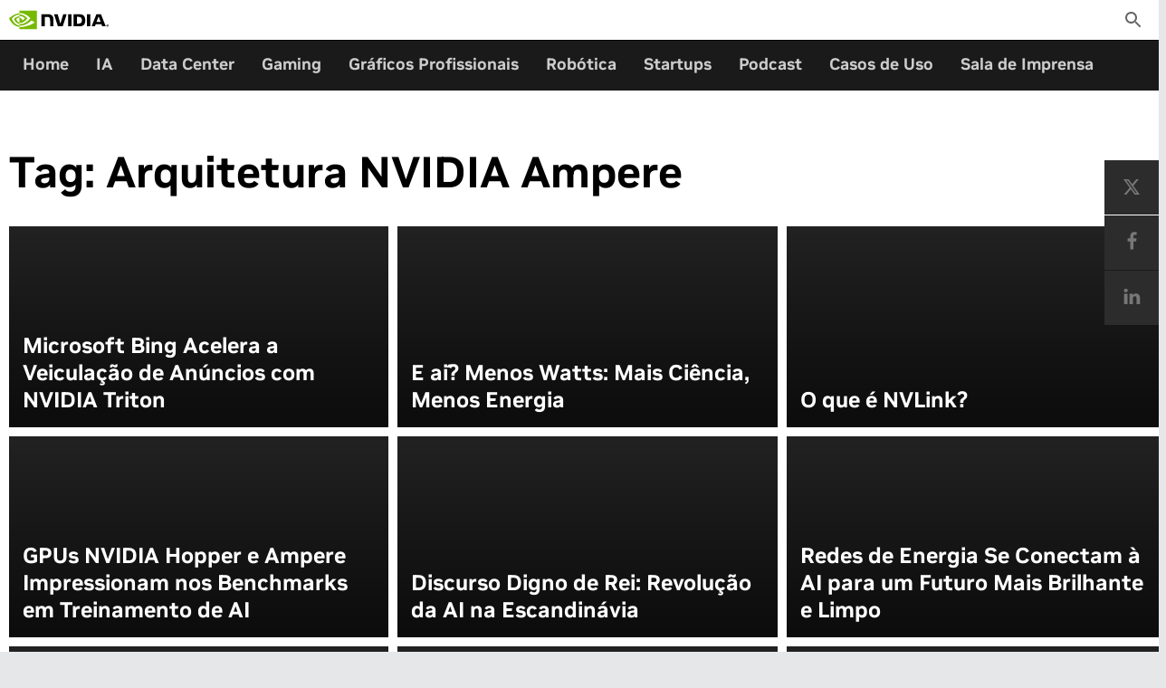

--- FILE ---
content_type: text/html; charset=UTF-8
request_url: https://blog.nvidia.com.br/blog/tag/arquitetura-nvidia-ampere/
body_size: 14221
content:


<!DOCTYPE html>
<html lang="pt-br" class="no-js no-touch">
<head>
	<style>
#ot-pc-content #ot-pc-title, #ot-pc-hdr #ot-lst-title h3 {
    font-size: 16px !important;
}
#onetrust-pc-sdk .ot-cat-grp .ot-always-active {
    font-size: 14px !important;
}
#onetrust-pc-sdk .ot-host-expand {
    font-size: 12px !important;
}
</style>
<!-- OneTrust Cookies Consent Notice start for nvidia.com -->
<script
    src="https://cdn.cookielaw.org/scripttemplates/otSDKStub.js"
    type="text/javascript"
    charset="UTF-8"
                data-language="pt-br"
        data-domain-script="b9900bea-1a9a-4028-9c32-db236ff6a839"
></script>
<script type="text/javascript">
    function OptanonWrapper() {
        var event = new Event('bannerLoaded');
        window.dispatchEvent(event);
    }
</script>
<!-- OneTrust Cookies Consent Notice end for nvidia.com -->
<script type="text/javascript" src="https://images.nvidia.com/aem-dam/Solutions/ot-js/ot-custom.js"></script>

	<meta http-equiv="X-UA-Compatible" content="IE=edge">
	<meta charset="UTF-8">
	<meta id="viewport" name="viewport"
				content="user-scalable=no, width=device-width, height=device-height, initial-scale=1">
	
	<link rel="profile" href="http://gmpg.org/xfn/11">
	<link rel="pingback" href="https://blog.nvidia.com.br/xmlrpc.php">

	<script>
		// Check for js support (replace no-js class on html)
		document.documentElement.className = document.documentElement.className.replace(/\bno-js\b/, '') + ' js';
		// Check if touch-capable device.
		if ('ontouchstart' in window || navigator.maxTouchPoints) {
			document.documentElement.className = document.documentElement.className.replace(/\bno-touch\b/, '') + ' touch';
		}
	</script>

	<meta name='robots' content='index, follow, max-image-preview:large, max-snippet:-1, max-video-preview:-1' />
	<style>img:is([sizes="auto" i], [sizes^="auto," i]) { contain-intrinsic-size: 3000px 1500px }</style>
	
	<!-- This site is optimized with the Yoast SEO plugin v26.4 - https://yoast.com/wordpress/plugins/seo/ -->
	<title>Arquitetura NVIDIA Ampere Archives - NVIDIA Brasil</title>
	<link rel="canonical" href="https://blog.nvidia.com.br/blog/tag/arquitetura-nvidia-ampere/" />
	<link rel="next" href="https://blog.nvidia.com.br/blog/tag/arquitetura-nvidia-ampere/page/2/" />
	<meta property="og:locale" content="pt_BR" />
	<meta property="og:type" content="article" />
	<meta property="og:title" content="Arquitetura NVIDIA Ampere Archives - NVIDIA Brasil" />
	<meta property="og:url" content="https://blog.nvidia.com.br/blog/tag/arquitetura-nvidia-ampere/" />
	<meta property="og:site_name" content="NVIDIA Brasil" />
	<script type="application/ld+json" class="yoast-schema-graph">{"@context":"https://schema.org","@graph":[{"@type":"CollectionPage","@id":"https://blog.nvidia.com.br/blog/tag/arquitetura-nvidia-ampere/","url":"https://blog.nvidia.com.br/blog/tag/arquitetura-nvidia-ampere/","name":"Arquitetura NVIDIA Ampere Archives - NVIDIA Brasil","isPartOf":{"@id":"https://blog.nvidia.com.br/#website"},"primaryImageOfPage":{"@id":"https://blog.nvidia.com.br/blog/tag/arquitetura-nvidia-ampere/#primaryimage"},"image":{"@id":"https://blog.nvidia.com.br/blog/tag/arquitetura-nvidia-ampere/#primaryimage"},"thumbnailUrl":"https://blog.nvidia.com.br/wp-content/uploads/sites/12/2024/08/MS-Bing-logo-x1280.jpg","breadcrumb":{"@id":"https://blog.nvidia.com.br/blog/tag/arquitetura-nvidia-ampere/#breadcrumb"},"inLanguage":"pt-BR"},{"@type":"ImageObject","inLanguage":"pt-BR","@id":"https://blog.nvidia.com.br/blog/tag/arquitetura-nvidia-ampere/#primaryimage","url":"https://blog.nvidia.com.br/wp-content/uploads/sites/12/2024/08/MS-Bing-logo-x1280.jpg","contentUrl":"https://blog.nvidia.com.br/wp-content/uploads/sites/12/2024/08/MS-Bing-logo-x1280.jpg","width":1280,"height":680},{"@type":"BreadcrumbList","@id":"https://blog.nvidia.com.br/blog/tag/arquitetura-nvidia-ampere/#breadcrumb","itemListElement":[{"@type":"ListItem","position":1,"name":"Home","item":"https://blog.nvidia.com.br/"},{"@type":"ListItem","position":2,"name":"Arquitetura NVIDIA Ampere"}]},{"@type":"WebSite","@id":"https://blog.nvidia.com.br/#website","url":"https://blog.nvidia.com.br/","name":"NVIDIA Brasil","description":"Blog oficial NVIDIA Brasil","potentialAction":[{"@type":"SearchAction","target":{"@type":"EntryPoint","urlTemplate":"https://blog.nvidia.com.br/?s={search_term_string}"},"query-input":{"@type":"PropertyValueSpecification","valueRequired":true,"valueName":"search_term_string"}}],"inLanguage":"pt-BR"}]}</script>
	<!-- / Yoast SEO plugin. -->


<link rel='dns-prefetch' href='//info.nvidia.com' />
<link rel="alternate" type="application/rss+xml" title="Feed para NVIDIA Brasil &raquo;" href="https://blog.nvidia.com.br/feed/" />
<link rel="alternate" type="application/rss+xml" title="Feed de comentários para NVIDIA Brasil &raquo;" href="https://blog.nvidia.com.br/comments/feed/" />
<link rel="alternate" type="application/rss+xml" title="Feed de tag para NVIDIA Brasil &raquo; Arquitetura NVIDIA Ampere" href="https://blog.nvidia.com.br/blog/tag/arquitetura-nvidia-ampere/feed/" />
<script type="text/javascript">
/* <![CDATA[ */
window._wpemojiSettings = {"baseUrl":"https:\/\/s.w.org\/images\/core\/emoji\/16.0.1\/72x72\/","ext":".png","svgUrl":"https:\/\/s.w.org\/images\/core\/emoji\/16.0.1\/svg\/","svgExt":".svg","source":{"concatemoji":"https:\/\/blog.nvidia.com.br\/wp-includes\/js\/wp-emoji-release.min.js?ver=6.8.3"}};
/*! This file is auto-generated */
!function(s,n){var o,i,e;function c(e){try{var t={supportTests:e,timestamp:(new Date).valueOf()};sessionStorage.setItem(o,JSON.stringify(t))}catch(e){}}function p(e,t,n){e.clearRect(0,0,e.canvas.width,e.canvas.height),e.fillText(t,0,0);var t=new Uint32Array(e.getImageData(0,0,e.canvas.width,e.canvas.height).data),a=(e.clearRect(0,0,e.canvas.width,e.canvas.height),e.fillText(n,0,0),new Uint32Array(e.getImageData(0,0,e.canvas.width,e.canvas.height).data));return t.every(function(e,t){return e===a[t]})}function u(e,t){e.clearRect(0,0,e.canvas.width,e.canvas.height),e.fillText(t,0,0);for(var n=e.getImageData(16,16,1,1),a=0;a<n.data.length;a++)if(0!==n.data[a])return!1;return!0}function f(e,t,n,a){switch(t){case"flag":return n(e,"\ud83c\udff3\ufe0f\u200d\u26a7\ufe0f","\ud83c\udff3\ufe0f\u200b\u26a7\ufe0f")?!1:!n(e,"\ud83c\udde8\ud83c\uddf6","\ud83c\udde8\u200b\ud83c\uddf6")&&!n(e,"\ud83c\udff4\udb40\udc67\udb40\udc62\udb40\udc65\udb40\udc6e\udb40\udc67\udb40\udc7f","\ud83c\udff4\u200b\udb40\udc67\u200b\udb40\udc62\u200b\udb40\udc65\u200b\udb40\udc6e\u200b\udb40\udc67\u200b\udb40\udc7f");case"emoji":return!a(e,"\ud83e\udedf")}return!1}function g(e,t,n,a){var r="undefined"!=typeof WorkerGlobalScope&&self instanceof WorkerGlobalScope?new OffscreenCanvas(300,150):s.createElement("canvas"),o=r.getContext("2d",{willReadFrequently:!0}),i=(o.textBaseline="top",o.font="600 32px Arial",{});return e.forEach(function(e){i[e]=t(o,e,n,a)}),i}function t(e){var t=s.createElement("script");t.src=e,t.defer=!0,s.head.appendChild(t)}"undefined"!=typeof Promise&&(o="wpEmojiSettingsSupports",i=["flag","emoji"],n.supports={everything:!0,everythingExceptFlag:!0},e=new Promise(function(e){s.addEventListener("DOMContentLoaded",e,{once:!0})}),new Promise(function(t){var n=function(){try{var e=JSON.parse(sessionStorage.getItem(o));if("object"==typeof e&&"number"==typeof e.timestamp&&(new Date).valueOf()<e.timestamp+604800&&"object"==typeof e.supportTests)return e.supportTests}catch(e){}return null}();if(!n){if("undefined"!=typeof Worker&&"undefined"!=typeof OffscreenCanvas&&"undefined"!=typeof URL&&URL.createObjectURL&&"undefined"!=typeof Blob)try{var e="postMessage("+g.toString()+"("+[JSON.stringify(i),f.toString(),p.toString(),u.toString()].join(",")+"));",a=new Blob([e],{type:"text/javascript"}),r=new Worker(URL.createObjectURL(a),{name:"wpTestEmojiSupports"});return void(r.onmessage=function(e){c(n=e.data),r.terminate(),t(n)})}catch(e){}c(n=g(i,f,p,u))}t(n)}).then(function(e){for(var t in e)n.supports[t]=e[t],n.supports.everything=n.supports.everything&&n.supports[t],"flag"!==t&&(n.supports.everythingExceptFlag=n.supports.everythingExceptFlag&&n.supports[t]);n.supports.everythingExceptFlag=n.supports.everythingExceptFlag&&!n.supports.flag,n.DOMReady=!1,n.readyCallback=function(){n.DOMReady=!0}}).then(function(){return e}).then(function(){var e;n.supports.everything||(n.readyCallback(),(e=n.source||{}).concatemoji?t(e.concatemoji):e.wpemoji&&e.twemoji&&(t(e.twemoji),t(e.wpemoji)))}))}((window,document),window._wpemojiSettings);
/* ]]> */
</script>
<style id='wp-emoji-styles-inline-css' type='text/css'>

	img.wp-smiley, img.emoji {
		display: inline !important;
		border: none !important;
		box-shadow: none !important;
		height: 1em !important;
		width: 1em !important;
		margin: 0 0.07em !important;
		vertical-align: -0.1em !important;
		background: none !important;
		padding: 0 !important;
	}
</style>
<link rel='stylesheet' id='wp-block-library-css' href='https://blog.nvidia.com.br/wp-includes/css/dist/block-library/style.min.css?ver=6.8.3' type='text/css' media='all' />
<style id='classic-theme-styles-inline-css' type='text/css'>
/*! This file is auto-generated */
.wp-block-button__link{color:#fff;background-color:#32373c;border-radius:9999px;box-shadow:none;text-decoration:none;padding:calc(.667em + 2px) calc(1.333em + 2px);font-size:1.125em}.wp-block-file__button{background:#32373c;color:#fff;text-decoration:none}
</style>
<style id='co-authors-plus-coauthors-style-inline-css' type='text/css'>
.wp-block-co-authors-plus-coauthors.is-layout-flow [class*=wp-block-co-authors-plus]{display:inline}

</style>
<style id='co-authors-plus-avatar-style-inline-css' type='text/css'>
.wp-block-co-authors-plus-avatar :where(img){height:auto;max-width:100%;vertical-align:bottom}.wp-block-co-authors-plus-coauthors.is-layout-flow .wp-block-co-authors-plus-avatar :where(img){vertical-align:middle}.wp-block-co-authors-plus-avatar:is(.alignleft,.alignright){display:table}.wp-block-co-authors-plus-avatar.aligncenter{display:table;margin-inline:auto}

</style>
<style id='co-authors-plus-image-style-inline-css' type='text/css'>
.wp-block-co-authors-plus-image{margin-bottom:0}.wp-block-co-authors-plus-image :where(img){height:auto;max-width:100%;vertical-align:bottom}.wp-block-co-authors-plus-coauthors.is-layout-flow .wp-block-co-authors-plus-image :where(img){vertical-align:middle}.wp-block-co-authors-plus-image:is(.alignfull,.alignwide) :where(img){width:100%}.wp-block-co-authors-plus-image:is(.alignleft,.alignright){display:table}.wp-block-co-authors-plus-image.aligncenter{display:table;margin-inline:auto}

</style>
<style id='global-styles-inline-css' type='text/css'>
:root{--wp--preset--aspect-ratio--square: 1;--wp--preset--aspect-ratio--4-3: 4/3;--wp--preset--aspect-ratio--3-4: 3/4;--wp--preset--aspect-ratio--3-2: 3/2;--wp--preset--aspect-ratio--2-3: 2/3;--wp--preset--aspect-ratio--16-9: 16/9;--wp--preset--aspect-ratio--9-16: 9/16;--wp--preset--color--black: #000000;--wp--preset--color--cyan-bluish-gray: #abb8c3;--wp--preset--color--white: #ffffff;--wp--preset--color--pale-pink: #f78da7;--wp--preset--color--vivid-red: #cf2e2e;--wp--preset--color--luminous-vivid-orange: #ff6900;--wp--preset--color--luminous-vivid-amber: #fcb900;--wp--preset--color--light-green-cyan: #7bdcb5;--wp--preset--color--vivid-green-cyan: #00d084;--wp--preset--color--pale-cyan-blue: #8ed1fc;--wp--preset--color--vivid-cyan-blue: #0693e3;--wp--preset--color--vivid-purple: #9b51e0;--wp--preset--gradient--vivid-cyan-blue-to-vivid-purple: linear-gradient(135deg,rgba(6,147,227,1) 0%,rgb(155,81,224) 100%);--wp--preset--gradient--light-green-cyan-to-vivid-green-cyan: linear-gradient(135deg,rgb(122,220,180) 0%,rgb(0,208,130) 100%);--wp--preset--gradient--luminous-vivid-amber-to-luminous-vivid-orange: linear-gradient(135deg,rgba(252,185,0,1) 0%,rgba(255,105,0,1) 100%);--wp--preset--gradient--luminous-vivid-orange-to-vivid-red: linear-gradient(135deg,rgba(255,105,0,1) 0%,rgb(207,46,46) 100%);--wp--preset--gradient--very-light-gray-to-cyan-bluish-gray: linear-gradient(135deg,rgb(238,238,238) 0%,rgb(169,184,195) 100%);--wp--preset--gradient--cool-to-warm-spectrum: linear-gradient(135deg,rgb(74,234,220) 0%,rgb(151,120,209) 20%,rgb(207,42,186) 40%,rgb(238,44,130) 60%,rgb(251,105,98) 80%,rgb(254,248,76) 100%);--wp--preset--gradient--blush-light-purple: linear-gradient(135deg,rgb(255,206,236) 0%,rgb(152,150,240) 100%);--wp--preset--gradient--blush-bordeaux: linear-gradient(135deg,rgb(254,205,165) 0%,rgb(254,45,45) 50%,rgb(107,0,62) 100%);--wp--preset--gradient--luminous-dusk: linear-gradient(135deg,rgb(255,203,112) 0%,rgb(199,81,192) 50%,rgb(65,88,208) 100%);--wp--preset--gradient--pale-ocean: linear-gradient(135deg,rgb(255,245,203) 0%,rgb(182,227,212) 50%,rgb(51,167,181) 100%);--wp--preset--gradient--electric-grass: linear-gradient(135deg,rgb(202,248,128) 0%,rgb(113,206,126) 100%);--wp--preset--gradient--midnight: linear-gradient(135deg,rgb(2,3,129) 0%,rgb(40,116,252) 100%);--wp--preset--font-size--small: 13px;--wp--preset--font-size--medium: 20px;--wp--preset--font-size--large: 36px;--wp--preset--font-size--x-large: 42px;--wp--preset--spacing--20: 0.44rem;--wp--preset--spacing--30: 0.67rem;--wp--preset--spacing--40: 1rem;--wp--preset--spacing--50: 1.5rem;--wp--preset--spacing--60: 2.25rem;--wp--preset--spacing--70: 3.38rem;--wp--preset--spacing--80: 5.06rem;--wp--preset--shadow--natural: 6px 6px 9px rgba(0, 0, 0, 0.2);--wp--preset--shadow--deep: 12px 12px 50px rgba(0, 0, 0, 0.4);--wp--preset--shadow--sharp: 6px 6px 0px rgba(0, 0, 0, 0.2);--wp--preset--shadow--outlined: 6px 6px 0px -3px rgba(255, 255, 255, 1), 6px 6px rgba(0, 0, 0, 1);--wp--preset--shadow--crisp: 6px 6px 0px rgba(0, 0, 0, 1);}:where(.is-layout-flex){gap: 0.5em;}:where(.is-layout-grid){gap: 0.5em;}body .is-layout-flex{display: flex;}.is-layout-flex{flex-wrap: wrap;align-items: center;}.is-layout-flex > :is(*, div){margin: 0;}body .is-layout-grid{display: grid;}.is-layout-grid > :is(*, div){margin: 0;}:where(.wp-block-columns.is-layout-flex){gap: 2em;}:where(.wp-block-columns.is-layout-grid){gap: 2em;}:where(.wp-block-post-template.is-layout-flex){gap: 1.25em;}:where(.wp-block-post-template.is-layout-grid){gap: 1.25em;}.has-black-color{color: var(--wp--preset--color--black) !important;}.has-cyan-bluish-gray-color{color: var(--wp--preset--color--cyan-bluish-gray) !important;}.has-white-color{color: var(--wp--preset--color--white) !important;}.has-pale-pink-color{color: var(--wp--preset--color--pale-pink) !important;}.has-vivid-red-color{color: var(--wp--preset--color--vivid-red) !important;}.has-luminous-vivid-orange-color{color: var(--wp--preset--color--luminous-vivid-orange) !important;}.has-luminous-vivid-amber-color{color: var(--wp--preset--color--luminous-vivid-amber) !important;}.has-light-green-cyan-color{color: var(--wp--preset--color--light-green-cyan) !important;}.has-vivid-green-cyan-color{color: var(--wp--preset--color--vivid-green-cyan) !important;}.has-pale-cyan-blue-color{color: var(--wp--preset--color--pale-cyan-blue) !important;}.has-vivid-cyan-blue-color{color: var(--wp--preset--color--vivid-cyan-blue) !important;}.has-vivid-purple-color{color: var(--wp--preset--color--vivid-purple) !important;}.has-black-background-color{background-color: var(--wp--preset--color--black) !important;}.has-cyan-bluish-gray-background-color{background-color: var(--wp--preset--color--cyan-bluish-gray) !important;}.has-white-background-color{background-color: var(--wp--preset--color--white) !important;}.has-pale-pink-background-color{background-color: var(--wp--preset--color--pale-pink) !important;}.has-vivid-red-background-color{background-color: var(--wp--preset--color--vivid-red) !important;}.has-luminous-vivid-orange-background-color{background-color: var(--wp--preset--color--luminous-vivid-orange) !important;}.has-luminous-vivid-amber-background-color{background-color: var(--wp--preset--color--luminous-vivid-amber) !important;}.has-light-green-cyan-background-color{background-color: var(--wp--preset--color--light-green-cyan) !important;}.has-vivid-green-cyan-background-color{background-color: var(--wp--preset--color--vivid-green-cyan) !important;}.has-pale-cyan-blue-background-color{background-color: var(--wp--preset--color--pale-cyan-blue) !important;}.has-vivid-cyan-blue-background-color{background-color: var(--wp--preset--color--vivid-cyan-blue) !important;}.has-vivid-purple-background-color{background-color: var(--wp--preset--color--vivid-purple) !important;}.has-black-border-color{border-color: var(--wp--preset--color--black) !important;}.has-cyan-bluish-gray-border-color{border-color: var(--wp--preset--color--cyan-bluish-gray) !important;}.has-white-border-color{border-color: var(--wp--preset--color--white) !important;}.has-pale-pink-border-color{border-color: var(--wp--preset--color--pale-pink) !important;}.has-vivid-red-border-color{border-color: var(--wp--preset--color--vivid-red) !important;}.has-luminous-vivid-orange-border-color{border-color: var(--wp--preset--color--luminous-vivid-orange) !important;}.has-luminous-vivid-amber-border-color{border-color: var(--wp--preset--color--luminous-vivid-amber) !important;}.has-light-green-cyan-border-color{border-color: var(--wp--preset--color--light-green-cyan) !important;}.has-vivid-green-cyan-border-color{border-color: var(--wp--preset--color--vivid-green-cyan) !important;}.has-pale-cyan-blue-border-color{border-color: var(--wp--preset--color--pale-cyan-blue) !important;}.has-vivid-cyan-blue-border-color{border-color: var(--wp--preset--color--vivid-cyan-blue) !important;}.has-vivid-purple-border-color{border-color: var(--wp--preset--color--vivid-purple) !important;}.has-vivid-cyan-blue-to-vivid-purple-gradient-background{background: var(--wp--preset--gradient--vivid-cyan-blue-to-vivid-purple) !important;}.has-light-green-cyan-to-vivid-green-cyan-gradient-background{background: var(--wp--preset--gradient--light-green-cyan-to-vivid-green-cyan) !important;}.has-luminous-vivid-amber-to-luminous-vivid-orange-gradient-background{background: var(--wp--preset--gradient--luminous-vivid-amber-to-luminous-vivid-orange) !important;}.has-luminous-vivid-orange-to-vivid-red-gradient-background{background: var(--wp--preset--gradient--luminous-vivid-orange-to-vivid-red) !important;}.has-very-light-gray-to-cyan-bluish-gray-gradient-background{background: var(--wp--preset--gradient--very-light-gray-to-cyan-bluish-gray) !important;}.has-cool-to-warm-spectrum-gradient-background{background: var(--wp--preset--gradient--cool-to-warm-spectrum) !important;}.has-blush-light-purple-gradient-background{background: var(--wp--preset--gradient--blush-light-purple) !important;}.has-blush-bordeaux-gradient-background{background: var(--wp--preset--gradient--blush-bordeaux) !important;}.has-luminous-dusk-gradient-background{background: var(--wp--preset--gradient--luminous-dusk) !important;}.has-pale-ocean-gradient-background{background: var(--wp--preset--gradient--pale-ocean) !important;}.has-electric-grass-gradient-background{background: var(--wp--preset--gradient--electric-grass) !important;}.has-midnight-gradient-background{background: var(--wp--preset--gradient--midnight) !important;}.has-small-font-size{font-size: var(--wp--preset--font-size--small) !important;}.has-medium-font-size{font-size: var(--wp--preset--font-size--medium) !important;}.has-large-font-size{font-size: var(--wp--preset--font-size--large) !important;}.has-x-large-font-size{font-size: var(--wp--preset--font-size--x-large) !important;}
:where(.wp-block-post-template.is-layout-flex){gap: 1.25em;}:where(.wp-block-post-template.is-layout-grid){gap: 1.25em;}
:where(.wp-block-columns.is-layout-flex){gap: 2em;}:where(.wp-block-columns.is-layout-grid){gap: 2em;}
:root :where(.wp-block-pullquote){font-size: 1.5em;line-height: 1.6;}
</style>
<link rel='stylesheet' id='wpml-legacy-dropdown-0-css' href='https://blog.nvidia.com.br/wp-content/plugins/sitepress-multilingual-cms/templates/language-switchers/legacy-dropdown/style.min.css?ver=1' type='text/css' media='all' />
<style id='wpml-legacy-dropdown-0-inline-css' type='text/css'>
.wpml-ls-statics-shortcode_actions, .wpml-ls-statics-shortcode_actions .wpml-ls-sub-menu, .wpml-ls-statics-shortcode_actions a {border-color:#cdcdcd;}.wpml-ls-statics-shortcode_actions a, .wpml-ls-statics-shortcode_actions .wpml-ls-sub-menu a, .wpml-ls-statics-shortcode_actions .wpml-ls-sub-menu a:link, .wpml-ls-statics-shortcode_actions li:not(.wpml-ls-current-language) .wpml-ls-link, .wpml-ls-statics-shortcode_actions li:not(.wpml-ls-current-language) .wpml-ls-link:link {color:#444444;background-color:#ffffff;}.wpml-ls-statics-shortcode_actions .wpml-ls-sub-menu a:hover,.wpml-ls-statics-shortcode_actions .wpml-ls-sub-menu a:focus, .wpml-ls-statics-shortcode_actions .wpml-ls-sub-menu a:link:hover, .wpml-ls-statics-shortcode_actions .wpml-ls-sub-menu a:link:focus {color:#000000;background-color:#eeeeee;}.wpml-ls-statics-shortcode_actions .wpml-ls-current-language > a {color:#444444;background-color:#ffffff;}.wpml-ls-statics-shortcode_actions .wpml-ls-current-language:hover>a, .wpml-ls-statics-shortcode_actions .wpml-ls-current-language>a:focus {color:#000000;background-color:#eeeeee;}
</style>
<link rel='stylesheet' id='yith-infs-style-css' href='https://blog.nvidia.com.br/wp-content/plugins/yith-infinite-scrolling/assets/css/frontend.css?ver=2.3.1' type='text/css' media='all' />
<link rel='stylesheet' id='print-style-css' href='https://blog.nvidia.com.br/wp-content/themes/nvidia-blog-v5/assets/css/print.css' type='text/css' media='print' />
<link rel='stylesheet' id='nvb-tags-css' href='https://blog.nvidia.com.br/wp-content/themes/nvidia-blog-v5/build/tags.css?ver=1761840890' type='text/css' media='all' />
<link rel='stylesheet' id='tablepress-default-css' href='https://blog.nvidia.com.br/wp-content/uploads/sites/12/tablepress-combined.min.css?ver=23' type='text/css' media='all' />
<link rel='stylesheet' id='bsfrt_frontend-css' href='https://blog.nvidia.com.br/wp-content/plugins/read-meter/assets/css/bsfrt-frontend-css.min.css?ver=1.0.11' type='text/css' media='all' />
<script type="text/javascript" src="https://blog.nvidia.com.br/wp-content/plugins/sitepress-multilingual-cms/templates/language-switchers/legacy-dropdown/script.min.js?ver=1" id="wpml-legacy-dropdown-0-js"></script>
<script type="text/javascript" src="https://blog.nvidia.com.br/wp-includes/js/jquery/jquery.min.js?ver=3.7.1" id="jquery-core-js"></script>
<script type="text/javascript" src="https://blog.nvidia.com.br/wp-includes/js/jquery/jquery-migrate.min.js?ver=3.4.1" id="jquery-migrate-js"></script>
<script type="text/javascript" src="https://blog.nvidia.com.br/wp-content/themes/nvidia-blog-v5/assets//js/nv-gtm.js?ver=20190419.0001" id="nv-gtm-js"></script>
<script type="text/javascript" src="https://info.nvidia.com/js/forms2/js/forms2.min.js?ver=1.1.0.1" id="nvb4-mkto-forms2-js"></script>
<script type="text/javascript" src="https://info.nvidia.com/rs/156-OFN-742/images/businessemailvalidation.js?ver=1.1.0.1" id="nvb4-mkto-validation-js"></script>
<script type="text/javascript" id="nvb4-mkto-forms-inline-1-js-after">
/* <![CDATA[ */
MktoForms2.whenReady(function(e){e.onSuccess(function(i,n){return e.getFormElem().hide(),document.getElementById("confirmform").style.visibility="visible",document.getElementById("confirmform").style.margin="35px 0 25px 0",!1})});
/* ]]> */
</script>
<link rel="EditURI" type="application/rsd+xml" title="RSD" href="https://blog.nvidia.com.br/xmlrpc.php?rsd" />
<meta name="generator" content="WordPress 6.8.3" />
<!-- Stream WordPress user activity plugin v4.1.1 -->
<meta name="generator" content="WPML ver:4.8.4 stt:1,44;" />
<link type="text/css" rel="stylesheet" href="https://blog.nvidia.com.br/wp-content/plugins/simple-pull-quote/css/simple-pull-quote.css" />
	<meta name="google-site-verification" content="fRN6Tokx0As6AGYPd4zjMBgITWR2dvXjN6Zb3gojo-Y"/>
	<link rel="preload" as="image" href="https://www.nvidia.com/content/dam/1x1-00000000.png">

<style type="text/css">
.entry-content .bsf-rt-reading-time,
.post-content .bsf-rt-reading-time {
background: #eeeeee;

color: #333333;

font-size: 15px;

margin-top: 
		0em;

margin-right: 
		0em;

margin-bottom: 
		1em;

margin-left: 
		0em;

padding-top: 
		0.5em;

padding-right: 
		0.7em;

padding-bottom: 
		0.5em;

padding-left: 
		0.7em;

width: max-content;

display: block;

min-width: 100px;

}

</style>
				<style type="text/css">
		.admin-bar .progress-container-top {
		background: #3f3f3f;
		height: 10px;

		}
		.progress-container-top {
		background: #3f3f3f;
		height: 10px;

		}
		.progress-container-bottom {
		background: #3f3f3f;
		height: 10px;

		} 
		.progress-bar {
		background: #76b900;
		height: 10px;
		width: 0%;

		}           
		</style>
				<script src="//assets.adobedtm.com/5d4962a43b79/814eb6e9b4e1/launch-4bc07f1e0b0b.min.js"></script>		<style type="text/css" id="wp-custom-css">
			#disqus_thread {
	display: none;
}		</style>
		</head>
<body class="archive tag tag-arquitetura-nvidia-ampere tag-170 wp-theme-nvidia-blog-v5 group-blog aggregation-view site-lang-pt-br">
<img src="https://www.nvidia.com/content/dam/1x1-00000000.png" width="1" height="1" style="display:none;" alt="country_code">
<div id="page" class="hfeed site">
	<a class="skip-link screen-reader-text" href="#content">Skip to content</a>

	<header id="masthead" class="site-header" role="banner">
		<div class="inner for-masthead">
			<div class="site-branding">
				<a href="https://www.nvidia.com/" rel="home">
					<div class="site-title">
						<svg id="logo" enable-background="new 0 0 974.7 179.7" version="1.1"
									viewBox="0 0 974.7 179.7" xml:space="preserve"
									xmlns="http://www.w3.org/2000/svg" width="110" height="44"><title>
								Artificial Intelligence Computing Leadership from NVIDIA							</title>
							<path
								d="m962.1 144.1v-2.7h1.7c0.9 0 2.2 0.1 2.2 1.2s-0.7 1.5-1.8 1.5h-2.1m0 1.9h1.2l2.7 4.7h2.9l-3-4.9c1.5 0.1 2.7-1 2.8-2.5v-0.4c0-2.6-1.8-3.4-4.8-3.4h-4.3v11.2h2.5v-4.7m12.6-0.9c0-6.6-5.1-10.4-10.8-10.4s-10.8 3.8-10.8 10.4 5.1 10.4 10.8 10.4 10.8-3.8 10.8-10.4m-3.2 0c0.2 4.2-3.1 7.8-7.3 8h-0.3c-4.4 0.2-8.1-3.3-8.3-7.7s3.3-8.1 7.7-8.3 8.1 3.3 8.3 7.7c-0.1 0.1-0.1 0.2-0.1 0.3z"></path>
							<path
								d="m578.2 34v118h33.3v-118h-33.3zm-262-0.2v118.1h33.6v-91.7l26.2 0.1c8.6 0 14.6 2.1 18.7 6.5 5.3 5.6 7.4 14.7 7.4 31.2v53.9h32.6v-65.2c0-46.6-29.7-52.9-58.7-52.9h-59.8zm315.7 0.2v118h54c28.8 0 38.2-4.8 48.3-15.5 7.2-7.5 11.8-24.1 11.8-42.2 0-16.6-3.9-31.4-10.8-40.6-12.2-16.5-30-19.7-56.6-19.7h-46.7zm33 25.6h14.3c20.8 0 34.2 9.3 34.2 33.5s-13.4 33.6-34.2 33.6h-14.3v-67.1zm-134.7-25.6l-27.8 93.5-26.6-93.5h-36l38 118h48l38.4-118h-34zm231.4 118h33.3v-118h-33.3v118zm93.4-118l-46.5 117.9h32.8l7.4-20.9h55l7 20.8h35.7l-46.9-117.8h-44.5zm21.6 21.5l20.2 55.2h-41l20.8-55.2z"></path>
							<path fill="#76B900"
										d="m101.3 53.6v-16.2c1.6-0.1 3.2-0.2 4.8-0.2 44.4-1.4 73.5 38.2 73.5 38.2s-31.4 43.6-65.1 43.6c-4.5 0-8.9-0.7-13.1-2.1v-49.2c17.3 2.1 20.8 9.7 31.1 27l23.1-19.4s-16.9-22.1-45.3-22.1c-3-0.1-6 0.1-9 0.4m0-53.6v24.2l4.8-0.3c61.7-2.1 102 50.6 102 50.6s-46.2 56.2-94.3 56.2c-4.2 0-8.3-0.4-12.4-1.1v15c3.4 0.4 6.9 0.7 10.3 0.7 44.8 0 77.2-22.9 108.6-49.9 5.2 4.2 26.5 14.3 30.9 18.7-29.8 25-99.3 45.1-138.7 45.1-3.8 0-7.4-0.2-11-0.6v21.1h170.2v-179.7h-170.4zm0 116.9v12.8c-41.4-7.4-52.9-50.5-52.9-50.5s19.9-22 52.9-25.6v14h-0.1c-17.3-2.1-30.9 14.1-30.9 14.1s7.7 27.3 31 35.2m-73.5-39.5s24.5-36.2 73.6-40v-13.2c-54.4 4.4-101.4 50.4-101.4 50.4s26.6 77 101.3 84v-14c-54.8-6.8-73.5-67.2-73.5-67.2z"></path></svg>
					</div>
				</a>
			</div><!-- .site-branding -->

			<ul class="secondary-menu-socials top_search">
				<li class="search-item">
					<form role="search" method="get" class="search-form" action="https://blog.nvidia.com.br/">
	<div class="form-item for-search">
		<label>
			<span class="screen-reader-text">Pesquisar por:</span>
			<input type="search" class="search-field" placeholder="Pesquisar" value="" name="s" title="Pesquisar por:" />
		</label>
	</div>
	<div class="form-item for-submit">
		<input type="submit" class="search-submit" value="Pesquisar" />
		<button type="submit" class="search-submit-button">	<span class="icon icon-search"></span>
	</button>
	</div>
<input type='hidden' name='lang' value='pt-br' /></form>
					<a href="/?s=" class="search-icon-link js-search-item-link">
						<span class="hidden">Toggle Search</span>
					</a>
				</li><!-- .search-item -->
			</ul><!-- .secondary-menu-socials -->
			<nav id="site-navigation" class="primary-menu-slot main-navigation" role="navigation">
				<div class="main-navigation-inner">
									</div>
			</nav>
		</div>
	</header><!-- #masthead -->
		<div class="secondary-menu-slot-wrapper">
	<nav class="secondary-menu-slot" role="navigation">
		<div class="secondary-menu-slot-inner inner for-masthead">
			<div class="menu-secundario-container"><ul id="secondary-menu" class="menu"><li id="menu-item-94" class="menu-item menu-item-type-custom menu-item-object-custom menu-item-94"><a href="/">Home</a></li>
<li id="menu-item-1716" class="menu-item menu-item-type-taxonomy menu-item-object-category menu-item-1716"><a href="https://blog.nvidia.com.br/blog/category/deep-learning/">IA</a></li>
<li id="menu-item-1847" class="menu-item menu-item-type-taxonomy menu-item-object-category menu-item-1847"><a href="https://blog.nvidia.com.br/blog/category/data-center/">Data Center</a></li>
<li id="menu-item-2861" class="menu-item menu-item-type-taxonomy menu-item-object-category menu-item-2861"><a href="https://blog.nvidia.com.br/blog/category/gaming/">Gaming</a></li>
<li id="menu-item-1719" class="menu-item menu-item-type-taxonomy menu-item-object-category menu-item-1719"><a href="https://blog.nvidia.com.br/blog/category/graficos-profissionais/">Gráficos Profissionais</a></li>
<li id="menu-item-4040" class="menu-item menu-item-type-taxonomy menu-item-object-category menu-item-4040"><a href="https://blog.nvidia.com.br/blog/category/robotica/">Robótica</a></li>
<li id="menu-item-4041" class="menu-item menu-item-type-taxonomy menu-item-object-category menu-item-4041"><a href="https://blog.nvidia.com.br/blog/category/startups/">Startups</a></li>
<li id="menu-item-2794" class="menu-item menu-item-type-custom menu-item-object-custom menu-item-2794"><a target="_blank" href="https://blog.nvidia.com.br/vem-ai-podcast/">Podcast</a></li>
<li id="menu-item-3315" class="menu-item menu-item-type-taxonomy menu-item-object-post_tag menu-item-3315"><a href="https://blog.nvidia.com.br/blog/tag/cases-de-clientes/">Casos de Uso</a></li>
<li id="menu-item-4490" class="menu-item menu-item-type-taxonomy menu-item-object-category menu-item-4490"><a href="https://blog.nvidia.com.br/blog/category/sala-de-imprensa/">Sala de Imprensa</a></li>
</ul></div>		</div><!-- /.secondary-menu-slot-inner -->
	</nav>
	</div>
			<div id="content" class="site-content">
			<div class="inner for-content">
	
<div id="primary" class="content-area">
	<main id="main" class="site-main" role="main for-pagenum-1">
					<div class="page-header-wrapper">
				<header class="page-header">
					<div class="text-elements">
						<div class="text-elements-inner">
							<div class="text-elements-inner2">
								<h1 class="page-title entry-title">
								<span class="page-title-text">
									Tag: <span>Arquitetura NVIDIA Ampere</span>								</span>
								</h1>
							</div><!--/.text-elements-inner2 -->
						</div><!--/.text-elements-inner -->
					</div><!-- /.text-elements -->

				</header><!-- .page-header -->
			</div><!-- /.page-header-wrapper -->
						<div class="non-featured-posts-area">
				<div class="js-content-tiles load-more-tiles">
					
<article
	class="excerpt post-4273 post type-post status-publish format-standard has-post-thumbnail hentry category-deep-learning tag-arquitetura-nvidia-ampere tag-computacao-paralela tag-gpu tag-hardware tag-historia-de-clientes tag-inferencia tag-inteligencia-artificial tag-machine-learning tag-nvidia-a100 tag-nvidia-triton tag-servico-no-cloud  for-pagenum-1 loop-item-1"
	id="post-4273"
	data-post-id="4273"
>
	
		<div class="inner for-hentry img-bg orientation-landscape tile-regular">
			<div class="tile-image-wrapper"><img width="960" height="510" src="https://blog.nvidia.com.br/wp-content/uploads/sites/12/2024/08/MS-Bing-logo-x1280-960x510.jpg" class="attachment-medium size-medium" alt="" decoding="async" fetchpriority="high" srcset="https://blog.nvidia.com.br/wp-content/uploads/sites/12/2024/08/MS-Bing-logo-x1280-960x510.jpg 960w, https://blog.nvidia.com.br/wp-content/uploads/sites/12/2024/08/MS-Bing-logo-x1280.jpg 1280w" sizes="(max-width: 960px) 100vw, 960px" /></div>

			
			<div class="inner2 for-hentry">
				<a href="https://blog.nvidia.com.br/blog/microsoft-bing-acelera-a-veiculacao-de-anuncios-com-nvidia-triton/" class="aggregation-card-link" title="Microsoft Bing Acelera a Veiculação de Anúncios com NVIDIA Triton"></a>

				<header class="entry-header">
					<div class="header-text">
						<h4 class="entry-title">
							<a href="https://blog.nvidia.com.br/blog/microsoft-bing-acelera-a-veiculacao-de-anuncios-com-nvidia-triton/">
								Microsoft Bing Acelera a Veiculação de Anúncios com NVIDIA Triton							</a>
						</h4>
					</div>
				</header>
			</div>
		</div>
</article>

<article
	class="excerpt post-3535 post type-post status-publish format-standard has-post-thumbnail hentry category-data-center tag-arquitetura-nvidia-ampere tag-ciencia tag-computacao-de-alto-desempenho tag-computacao-gpu tag-gpu tag-hardware tag-impacto-social tag-inteligencia-artificial tag-machine-learning tag-nvidia-a100 tag-supercomputacao  for-pagenum-1 loop-item-2"
	id="post-3535"
	data-post-id="3535"
>
	
		<div class="inner for-hentry img-bg orientation-landscape tile-regular">
			<div class="tile-image-wrapper"><img width="960" height="509" src="https://blog.nvidia.com.br/wp-content/uploads/sites/12/2023/07/Perlmutter-BEST-1260x680-1-960x509.jpg" class="attachment-medium size-medium" alt="" decoding="async" srcset="https://blog.nvidia.com.br/wp-content/uploads/sites/12/2023/07/Perlmutter-BEST-1260x680-1-960x509.jpg 960w, https://blog.nvidia.com.br/wp-content/uploads/sites/12/2023/07/Perlmutter-BEST-1260x680-1.jpg 1280w" sizes="(max-width: 960px) 100vw, 960px" /></div>

			
			<div class="inner2 for-hentry">
				<a href="https://blog.nvidia.com.br/blog/e-ai-menos-watts-mais-ciencia-menos-energia/" class="aggregation-card-link" title="E aí? Menos Watts: Mais Ciência, Menos Energia"></a>

				<header class="entry-header">
					<div class="header-text">
						<h4 class="entry-title">
							<a href="https://blog.nvidia.com.br/blog/e-ai-menos-watts-mais-ciencia-menos-energia/">
								E aí? Menos Watts: Mais Ciência, Menos Energia							</a>
						</h4>
					</div>
				</header>
			</div>
		</div>
</article>

<article
	class="excerpt post-3320 post type-post status-publish format-standard has-post-thumbnail hentry category-explicacao tag-arquitetura-nvidia-ampere tag-arquitetura-nvidia-hopper tag-computacao-de-alto-desempenho tag-gpu tag-hardware tag-nvidia-dgx tag-nvlink tag-sistema-de-recomendacao tag-supercomputacao  for-pagenum-1 loop-item-3"
	id="post-3320"
	data-post-id="3320"
>
	
		<div class="inner for-hentry img-bg orientation-landscape tile-regular">
			<div class="tile-image-wrapper"><img width="960" height="512" src="https://blog.nvidia.com.br/wp-content/uploads/sites/12/2023/04/Onramp-pixabay-1280x683-1-960x512.jpg" class="attachment-medium size-medium" alt="" decoding="async" srcset="https://blog.nvidia.com.br/wp-content/uploads/sites/12/2023/04/Onramp-pixabay-1280x683-1-960x512.jpg 960w, https://blog.nvidia.com.br/wp-content/uploads/sites/12/2023/04/Onramp-pixabay-1280x683-1-842x450.jpg 842w, https://blog.nvidia.com.br/wp-content/uploads/sites/12/2023/04/Onramp-pixabay-1280x683-1.jpg 1280w" sizes="(max-width: 960px) 100vw, 960px" /></div>

			
			<div class="inner2 for-hentry">
				<a href="https://blog.nvidia.com.br/blog/o-que-e-nvlink/" class="aggregation-card-link" title="O que é NVLink?"></a>

				<header class="entry-header">
					<div class="header-text">
						<h4 class="entry-title">
							<a href="https://blog.nvidia.com.br/blog/o-que-e-nvlink/">
								O que é NVLink?							</a>
						</h4>
					</div>
				</header>
			</div>
		</div>
</article>

<article
	class="excerpt post-3127 post type-post status-publish format-standard has-post-thumbnail hentry category-deep-learning tag-arquitetura-nvidia-ampere tag-arquitetura-nvidia-hopper tag-ciencia tag-high-performance-computing tag-inteligencia-artificial tag-machine-learning tag-sistema-de-recomendacao tag-supercomputacao tag-visao-computacional  for-pagenum-1 loop-item-4"
	id="post-3127"
	data-post-id="3127"
>
	
		<div class="inner for-hentry img-bg orientation-landscape tile-regular">
			<div class="tile-image-wrapper"><img width="960" height="510" src="https://blog.nvidia.com.br/wp-content/uploads/sites/12/2022/12/mlperf-training-hpc-FINAL-x1280-960x510.jpg" class="attachment-medium size-medium" alt="" decoding="async" loading="lazy" srcset="https://blog.nvidia.com.br/wp-content/uploads/sites/12/2022/12/mlperf-training-hpc-FINAL-x1280-960x510.jpg 960w, https://blog.nvidia.com.br/wp-content/uploads/sites/12/2022/12/mlperf-training-hpc-FINAL-x1280.jpg 1280w" sizes="auto, (max-width: 960px) 100vw, 960px" /></div>

			
			<div class="inner2 for-hentry">
				<a href="https://blog.nvidia.com.br/blog/gpus-nvidia-hopper-e-ampere-impressionam-nos-benchmarks/" class="aggregation-card-link" title="GPUs NVIDIA Hopper e Ampere Impressionam nos Benchmarks em Treinamento de AI"></a>

				<header class="entry-header">
					<div class="header-text">
						<h4 class="entry-title">
							<a href="https://blog.nvidia.com.br/blog/gpus-nvidia-hopper-e-ampere-impressionam-nos-benchmarks/">
								GPUs NVIDIA Hopper e Ampere Impressionam nos Benchmarks em Treinamento de AI							</a>
						</h4>
					</div>
				</header>
			</div>
		</div>
</article>

<article
	class="excerpt post-3034 post type-post status-publish format-standard has-post-thumbnail hentry category-deep-learning tag-ai-conversacional tag-arquitetura-nvidia-ampere tag-computacao-paralela tag-hardware tag-high-performance-computing tag-historia-de-clientes tag-inferencia tag-machine-learning tag-novas-aplicacoes-para-gpu tag-supercomputacao  for-pagenum-1 loop-item-5"
	id="post-3034"
	data-post-id="3034"
>
	
		<div class="inner for-hentry img-bg orientation-landscape tile-regular">
			<div class="tile-image-wrapper"><img width="960" height="512" src="https://blog.nvidia.com.br/wp-content/uploads/sites/12/2022/10/Swedish-wood-1280x683-1-960x512.jpg" class="attachment-medium size-medium" alt="" decoding="async" loading="lazy" srcset="https://blog.nvidia.com.br/wp-content/uploads/sites/12/2022/10/Swedish-wood-1280x683-1-960x512.jpg 960w, https://blog.nvidia.com.br/wp-content/uploads/sites/12/2022/10/Swedish-wood-1280x683-1-842x450.jpg 842w, https://blog.nvidia.com.br/wp-content/uploads/sites/12/2022/10/Swedish-wood-1280x683-1.jpg 1280w" sizes="auto, (max-width: 960px) 100vw, 960px" /></div>

			
			<div class="inner2 for-hentry">
				<a href="https://blog.nvidia.com.br/blog/discurso-digno-de-rei-revolucao-da-ai-na-escandinavia/" class="aggregation-card-link" title="Discurso Digno de Rei: Revolução da AI na Escandinávia"></a>

				<header class="entry-header">
					<div class="header-text">
						<h4 class="entry-title">
							<a href="https://blog.nvidia.com.br/blog/discurso-digno-de-rei-revolucao-da-ai-na-escandinavia/">
								Discurso Digno de Rei: Revolução da AI na Escandinávia							</a>
						</h4>
					</div>
				</header>
			</div>
		</div>
</article>

<article
	class="excerpt post-2806 post type-post status-publish format-standard has-post-thumbnail hentry category-deep-learning tag-arquitetura-nvidia-ampere tag-clima tag-digital-twins tag-energia tag-historia-de-clientes tag-impacto-social tag-inception tag-inteligencia-artificial tag-jetson tag-machine-learning tag-novos-usos-para-gpu tag-nvidia-dgx tag-omniverse-enterprise tag-simulacao-e-design  for-pagenum-1 loop-item-6"
	id="post-2806"
	data-post-id="2806"
>
	
		<div class="inner for-hentry img-bg orientation-landscape tile-regular">
			<div class="tile-image-wrapper"><img width="960" height="509" src="https://blog.nvidia.com.br/wp-content/uploads/sites/12/2022/07/renewables-KV-final-x1280-1280x679-1-960x509.jpg" class="attachment-medium size-medium" alt="" decoding="async" loading="lazy" srcset="https://blog.nvidia.com.br/wp-content/uploads/sites/12/2022/07/renewables-KV-final-x1280-1280x679-1-960x509.jpg 960w, https://blog.nvidia.com.br/wp-content/uploads/sites/12/2022/07/renewables-KV-final-x1280-1280x679-1.jpg 1280w" sizes="auto, (max-width: 960px) 100vw, 960px" /></div>

			
			<div class="inner2 for-hentry">
				<a href="https://blog.nvidia.com.br/blog/ai-redes-de-energia/" class="aggregation-card-link" title="Redes de Energia Se Conectam à AI para um Futuro Mais Brilhante e Limpo"></a>

				<header class="entry-header">
					<div class="header-text">
						<h4 class="entry-title">
							<a href="https://blog.nvidia.com.br/blog/ai-redes-de-energia/">
								Redes de Energia Se Conectam à AI para um Futuro Mais Brilhante e Limpo							</a>
						</h4>
					</div>
				</header>
			</div>
		</div>
</article>

<article
	class="excerpt post-2756 post type-post status-publish format-standard has-post-thumbnail hentry category-supercomputadores tag-arquitetura-nvidia-ampere tag-ciencia tag-computacao-de-alto-desempenho tag-computacao-gpu tag-educacao tag-historia-de-clientes tag-inteligencia-artificial tag-jetson tag-machine-learning tag-nvidia-a100 tag-nvidia-dgx tag-nvidia-quantum-2  for-pagenum-1 loop-item-7"
	id="post-2756"
	data-post-id="2756"
>
	
		<div class="inner for-hentry img-bg orientation-landscape tile-regular">
			<div class="tile-image-wrapper"><img width="960" height="511" src="https://blog.nvidia.com.br/wp-content/uploads/sites/12/2022/07/Selene-unused-Aug-20-SingleRow-x1280-960x511.jpg" class="attachment-medium size-medium" alt="" decoding="async" loading="lazy" srcset="https://blog.nvidia.com.br/wp-content/uploads/sites/12/2022/07/Selene-unused-Aug-20-SingleRow-x1280-960x511.jpg 960w, https://blog.nvidia.com.br/wp-content/uploads/sites/12/2022/07/Selene-unused-Aug-20-SingleRow-x1280.jpg 1280w" sizes="auto, (max-width: 960px) 100vw, 960px" /></div>

			
			<div class="inner2 for-hentry">
				<a href="https://blog.nvidia.com.br/blog/dgx-superpod-quantum2-portugues/" class="aggregation-card-link" title="Universidades Expandem os Horizontes da Pesquisa com Sistemas e Redes NVIDIA"></a>

				<header class="entry-header">
					<div class="header-text">
						<h4 class="entry-title">
							<a href="https://blog.nvidia.com.br/blog/dgx-superpod-quantum2-portugues/">
								Universidades Expandem os Horizontes da Pesquisa com Sistemas e Redes NVIDIA							</a>
						</h4>
					</div>
				</header>
			</div>
		</div>
</article>

<article
	class="excerpt post-2690 post type-post status-publish format-standard has-post-thumbnail hentry category-networking tag-arquitetura-nvidia-ampere tag-arquitetura-nvidia-hopper tag-ciencia tag-computacao-de-alto-desempenho tag-eventos tag-historia-de-clientes tag-nvidia-bluefield tag-nvidia-quantum-2  for-pagenum-1 loop-item-8"
	id="post-2690"
	data-post-id="2690"
>
	
		<div class="inner for-hentry img-bg orientation-landscape tile-regular">
			<div class="tile-image-wrapper"><img width="960" height="512" src="https://blog.nvidia.com.br/wp-content/uploads/sites/12/2022/06/optical-fiber-pixabay-x1280-1280x683-1-960x512.jpg" class="attachment-medium size-medium" alt="" decoding="async" loading="lazy" srcset="https://blog.nvidia.com.br/wp-content/uploads/sites/12/2022/06/optical-fiber-pixabay-x1280-1280x683-1-960x512.jpg 960w, https://blog.nvidia.com.br/wp-content/uploads/sites/12/2022/06/optical-fiber-pixabay-x1280-1280x683-1-842x450.jpg 842w, https://blog.nvidia.com.br/wp-content/uploads/sites/12/2022/06/optical-fiber-pixabay-x1280-1280x683-1.jpg 1280w" sizes="auto, (max-width: 960px) 100vw, 960px" /></div>

			
			<div class="inner2 for-hentry">
				<a href="https://blog.nvidia.com.br/blog/bluefield-dpus-isc2022-ptbr/" class="aggregation-card-link" title="Pesquisadores de HPC Preparam o Futuro da Computação em Rede com as DPUs NVIDIA BlueField"></a>

				<header class="entry-header">
					<div class="header-text">
						<h4 class="entry-title">
							<a href="https://blog.nvidia.com.br/blog/bluefield-dpus-isc2022-ptbr/">
								Pesquisadores de HPC Preparam o Futuro da Computação em Rede com as DPUs NVIDIA BlueField							</a>
						</h4>
					</div>
				</header>
			</div>
		</div>
</article>

<article
	class="excerpt post-2681 post type-post status-publish format-standard has-post-thumbnail hentry category-deep-learning tag-arquitetura-nvidia-ampere tag-computacao-de-alto-desempenho tag-inteligencia-artificial tag-machine-learning tag-pesquisas-medicas-e-cuidados-com-a-saude tag-supercomputacao  for-pagenum-1 loop-item-9"
	id="post-2681"
	data-post-id="2681"
>
	
		<div class="inner for-hentry img-bg orientation-landscape tile-regular">
			<div class="tile-image-wrapper"><img width="960" height="510" src="https://blog.nvidia.com.br/wp-content/uploads/sites/12/2022/05/brains-CT-pixabay-x1280-1280x680-1-960x510.jpg" class="attachment-medium size-medium" alt="" decoding="async" loading="lazy" srcset="https://blog.nvidia.com.br/wp-content/uploads/sites/12/2022/05/brains-CT-pixabay-x1280-1280x680-1-960x510.jpg 960w, https://blog.nvidia.com.br/wp-content/uploads/sites/12/2022/05/brains-CT-pixabay-x1280-1280x680-1.jpg 1280w" sizes="auto, (max-width: 960px) 100vw, 960px" /></div>

			
			<div class="inner2 for-hentry">
				<a href="https://blog.nvidia.com.br/blog/ai-cerebro-imagens-kcl/" class="aggregation-card-link" title="O Homem com 100.000 Cérebros: A Grande Doação de AI para a Ciência"></a>

				<header class="entry-header">
					<div class="header-text">
						<h4 class="entry-title">
							<a href="https://blog.nvidia.com.br/blog/ai-cerebro-imagens-kcl/">
								O Homem com 100.000 Cérebros: A Grande Doação de AI para a Ciência							</a>
						</h4>
					</div>
				</header>
			</div>
		</div>
</article>

<article
	class="excerpt post-2674 post type-post status-publish format-standard has-post-thumbnail hentry category-data-center tag-arquitetura-nvidia-ampere tag-cloud tag-computacao-de-alto-desempenho tag-computacao-gpu tag-computex tag-eventos tag-gpu tag-historia-de-clientes tag-impacto-social tag-inteligencia-artificial tag-machine-learning  for-pagenum-1 loop-item-10"
	id="post-2674"
	data-post-id="2674"
>
	
		<div class="inner for-hentry img-bg orientation-landscape tile-regular">
			<div class="tile-image-wrapper"><img width="960" height="509" src="https://blog.nvidia.com.br/wp-content/uploads/sites/12/2022/05/liquid-cooled-a1001660w-900h-1280x678-1-960x509.jpg" class="attachment-medium size-medium" alt="" decoding="async" loading="lazy" srcset="https://blog.nvidia.com.br/wp-content/uploads/sites/12/2022/05/liquid-cooled-a1001660w-900h-1280x678-1-960x509.jpg 960w, https://blog.nvidia.com.br/wp-content/uploads/sites/12/2022/05/liquid-cooled-a1001660w-900h-1280x678-1.jpg 1280w" sizes="auto, (max-width: 960px) 100vw, 960px" /></div>

			
			<div class="inner2 for-hentry">
				<a href="https://blog.nvidia.com.br/blog/liquid-cooled-gpus-computex-ptbr/" class="aggregation-card-link" title="NVIDIA Adiciona GPUs com Resfriamento Líquido para Computação Sustentável e Eficiente"></a>

				<header class="entry-header">
					<div class="header-text">
						<h4 class="entry-title">
							<a href="https://blog.nvidia.com.br/blog/liquid-cooled-gpus-computex-ptbr/">
								NVIDIA Adiciona GPUs com Resfriamento Líquido para Computação Sustentável e Eficiente							</a>
						</h4>
					</div>
				</header>
			</div>
		</div>
</article>
				</div><!-- /.js-content-tiles -->
			</div><!-- /.non-featured-posts-area -->
			        <div class='load-more-wrapper text-aligncenter'>
            <button
                id='load-more'
                class='js-stories-load-more'
                data-page-id='170'
                data-page-type='tag'
                data-loading='Carregando...'
            >
				Carregue mais artigos            </button>
        </div>
			</main><!-- #main -->
</div><!-- #primary -->

		</div><!-- /.inner.for-content -->
	</div><!-- #content -->

	<div class="nvidia-sharing-links-wrapper">
		<div class="sticky-wrapper">
			<ul class="nvidia-sharing-links-list">
									<li><a href="https://twitter.com/nvidiabrasil" class="nvb4-social-connect-link for-twitter" target="_blank"><span class="icon">
    <svg xmlns="http://www.w3.org/2000/svg" height="1em" viewBox="0 0 512 512">
        <path fill="#777" d="M389.2 48h70.6L305.6 224.2 487 464H345L233.7 318.6 106.5 464H35.8L200.7 275.5 26.8 48H172.4L272.9 180.9 389.2 48zM364.4 421.8h39.1L151.1 88h-42L364.4 421.8z"/>
    </svg>
</span></a></li>
									<li><a href="https://www.facebook.com/nvidiabrasil/" class="nvb4-social-connect-link for-facebook" target="_blank">	<span class="icon icon-facebook"></span>
	</a></li>
									<li><a href="https://www.linkedin.com/showcase/nvidiabrasil/" class="nvb4-social-connect-link for-linkedin" target="_blank">	<span class="icon icon-linkedin"></span>
	</a></li>
							</ul>
		</div>
	</div>
	
<footer id="colophon" class="site-footer" role="contentinfo">
	<div class="inner for-colophon">

		<!-- == FOOTER AREA 1 == -->
		<div class="footer-area-1">
						<nav class="footer-menu-1-slot" role="navigation">
										<h3 class="menu-title">Informações Corporativas</h3>
					<div class="menu-informacoes-corporativas-container"><ul id="footer-menu-1" class="menu"><li id="menu-item-2368" class="menu-item menu-item-type-custom menu-item-object-custom menu-item-2368"><a href="https://www.nvidia.com/pt-br/about-nvidia/">Sobre a NVIDIA</a></li>
<li id="menu-item-2369" class="menu-item menu-item-type-custom menu-item-object-custom menu-item-2369"><a href="https://www.nvidia.com/pt-br/about-nvidia/ai-computing/">Visão Geral Corporativa</a></li>
<li id="menu-item-2370" class="menu-item menu-item-type-custom menu-item-object-custom menu-item-2370"><a href="https://www.nvidia.com/pt-br/technologies/">Tecnologias</a></li>
<li id="menu-item-2371" class="menu-item menu-item-type-custom menu-item-object-custom menu-item-2371"><a href="https://www.nvidia.com/pt-br/research/">Pesquisa na NVIDIA</a></li>
<li id="menu-item-2372" class="menu-item menu-item-type-custom menu-item-object-custom menu-item-2372"><a href="https://investor.nvidia.com/home/default.aspx">Investidores</a></li>
<li id="menu-item-2373" class="menu-item menu-item-type-custom menu-item-object-custom menu-item-2373"><a href="https://www.nvidia.com/pt-br/csr/">Responsabilidade Social</a></li>
<li id="menu-item-2376" class="menu-item menu-item-type-custom menu-item-object-custom menu-item-2376"><a href="https://www.nvidia.com/pt-br/foundation/">Fundação NVIDIA</a></li>
</ul></div>			</nav>
						<nav class="footer-menu-2-slot" role="navigation">
										<h3 class="menu-title">Faça Parte</h3>
					<div class="menu-faca-parte-container"><ul id="footer-menu-2" class="menu"><li id="menu-item-2378" class="menu-item menu-item-type-custom menu-item-object-custom menu-item-2378"><a href="https://www.nvidia.com/pt-br/forums/">Fóruns</a></li>
<li id="menu-item-2379" class="menu-item menu-item-type-custom menu-item-object-custom menu-item-2379"><a href="https://www.nvidia.com/pt-br/about-nvidia/careers/">Carreiras na NVIDIA</a></li>
<li id="menu-item-2380" class="menu-item menu-item-type-custom menu-item-object-custom menu-item-2380"><a href="http://developer.nvidia.com">Para Desenvolvedores</a></li>
<li id="menu-item-2381" class="menu-item menu-item-type-custom menu-item-object-custom menu-item-2381"><a href="http://developer.nvidia.com/developer-program">Participe do Programa para Desenvolvedores</a></li>
<li id="menu-item-2382" class="menu-item menu-item-type-custom menu-item-object-custom menu-item-2382"><a href="https://www.nvidia.com/pt-br/about-nvidia/partners/">Rede de Parceiros NVIDIA</a></li>
<li id="menu-item-2383" class="menu-item menu-item-type-custom menu-item-object-custom menu-item-2383"><a href="https://www.nvidia.com/pt-br/startups/">NVIDIA Inception</a></li>
<li id="menu-item-2384" class="menu-item menu-item-type-custom menu-item-object-custom menu-item-2384"><a href="https://www.nvidia.com/pt-br/startups/venture-capital/">Recursos para Investidores de Startups</a></li>
<li id="menu-item-2388" class="menu-item menu-item-type-custom menu-item-object-custom menu-item-2388"><a href="https://www.nvidia.com/pt-br/training/">Treinamentos Técnicos</a></li>
<li id="menu-item-2389" class="menu-item menu-item-type-custom menu-item-object-custom menu-item-2389"><a href="https://academy.nvidia.com/en/">Treinamento para Profissionais de IT</a></li>
<li id="menu-item-2390" class="menu-item menu-item-type-custom menu-item-object-custom menu-item-2390"><a href="https://www.nvidia.com/pt-br/ai-data-science/professional-services/">Serviços Profissionais para Ciência de Dados</a></li>
</ul></div>			</nav>
						<nav class="footer-menu-3-slot" role="navigation">
										<h3 class="menu-title">Notícias e Eventos</h3>
					<div class="menu-noticias-e-eventos-container"><ul id="footer-menu-3" class="menu"><li id="menu-item-2393" class="menu-item menu-item-type-custom menu-item-object-custom menu-item-2393"><a href="https://nvidianews.nvidia.com/">Sala de Imprensa</a></li>
<li id="menu-item-2394" class="menu-item menu-item-type-custom menu-item-object-custom menu-item-home menu-item-2394"><a href="https://blog.nvidia.com.br/">Blog da NVIDIA</a></li>
<li id="menu-item-2395" class="menu-item menu-item-type-custom menu-item-object-custom menu-item-2395"><a href="https://www.nvidia.com/pt-br/about-nvidia/webinar-portal/">Webinars</a></li>
<li id="menu-item-2396" class="menu-item menu-item-type-custom menu-item-object-custom menu-item-2396"><a href="https://www.nvidia.com/pt-br/preferences/email-signup/">Fiquei Informado</a></li>
<li id="menu-item-2397" class="menu-item menu-item-type-custom menu-item-object-custom menu-item-2397"><a href="https://www.nvidia.com/pt-br/events/">Calendário de Eventos</a></li>
<li id="menu-item-2398" class="menu-item menu-item-type-custom menu-item-object-custom menu-item-2398"><a href="https://www.nvidia.com/en-us/gtc">NVIDIA GTC</a></li>
<li id="menu-item-2399" class="menu-item menu-item-type-custom menu-item-object-custom menu-item-2399"><a href="https://www.nvidia.com/en-us/on-demand/">NVIDIA On-Demand</a></li>
</ul></div>			</nav>
					</div><!-- /.footer-area-1 -->

		<!-- == FOOTER AREA 2 == -->
		<div class="footer-area-2">
			<div class="explore-cta">
				<a href="https://www.nvidia.com/pt-br/contact/social/">
					<div class="explore-cta-icon-wrapper">
							<span class="icon icon-plus"></span>
	</div>
					<div class="explore-cta-text">
						<div class="explore-cta-text-inner">
							EXPLORE NOSSOS BLOGS REGIONAIS E OUTRAS REDES SOCIAIS </div>
					</div>
				</a>
			</div>
		</div><!-- /.footer-area-2 -->

		<!-- == FOOTER AREA 3 == -->
		<div class="footer-area-3">

		</div><!-- /.footer-area-3 -->

	</div><!-- /.inner.for-colophon -->

	<div id="white-footer">
		<div class="inner for-colophon">
			<div class="area footer-area-4">
				<svg class="global-footer__logo" xmlns="http://www.w3.org/2000/svg" viewBox="0 407.8 1000 184.4" enable-background="new 0 407.8 1000 184.4" xml:space="preserve">
					<g id="nvidia-logo">
						<path d="M987.1 555.7v-2.8h1.7c0.9 0 2.3 0.1 2.3 1.2 0 1.2-0.7 1.5-1.8 1.5H987.1M987.1 557.6h1.2l2.8 4.8h3l-3.1-5c1.5-0.1 2.9-0.8 2.9-3 0-2.7-1.8-3.5-4.9-3.5h-4.4v11.5h2.6L987.1 557.6M1000 556.7c0-6.8-5.2-10.7-11.1-10.7 -5.8 0-11.1 3.9-11.1 10.7 0 6.8 5.2 10.7 11.1 10.7S1000 563.5 1000 556.7M996.8 556.7c0 4.9-3.6 8.2-7.9 8.2l0 0c-4.4 0-7.9-3.3-7.9-8.2 0-4.9 3.6-8.2 7.9-8.2C993.2 548.6 996.8 551.9 996.8 556.7z"></path>
						<path d="M593.2 442.7v121.1h34.2V442.7H593.2zM324.4 442.5v121.2h34.5v-94.1l26.9 0.1c8.8 0 15 2.2 19.2 6.7 5.4 5.7 7.6 15.1 7.6 32v55.3H446v-66.9c0-47.8-30.5-54.3-60.2-54.3C385.8 442.5 324.4 442.5 324.4 442.5zM648.3 442.7v121.1h55.4c29.5 0 39.2-4.9 49.6-15.9 7.4-7.7 12.1-24.7 12.1-43.3 0-17-4-32.2-11.1-41.7 -12.5-16.9-30.8-20.2-58.1-20.2H648.3zM682.2 469h14.7c21.3 0 35.1 9.5 35.1 34.4 0 24.8-13.7 34.4-35.1 34.4h-14.7V469zM544 442.7l-28.5 95.9 -27.3-95.9h-36.9l39 121.1h49.2l39.3-121.1H544zM781.4 563.7h34.2v-121h-34.2V563.7zM877.2 442.7l-47.7 121h33.7l7.6-21.3h56.5l7.2 21.3h36.6l-48.2-121H877.2zM899.4 464.8l20.7 56.6H878L899.4 464.8z"></path>
						<path d="M103.9 462.8v-16.6c1.6-0.1 3.3-0.2 4.9-0.2 45.6-1.4 75.4 39.1 75.4 39.1s-32.2 44.8-66.8 44.8c-5 0-9.4-0.8-13.4-2.2v-50.5c17.7 2.2 21.3 10 32 27.7l23.7-20c0 0-17.3-22.7-46.5-22.7C110 462.3 106.9 462.5 103.9 462.8M103.9 407.8v24.8c1.6-0.1 3.3-0.2 4.9-0.3 63.3-2.2 104.6 51.9 104.6 51.9s-47.4 57.7-96.7 57.7c-4.5 0-8.7-0.4-12.7-1.1v15.4c3.4 0.4 7 0.7 10.6 0.7 46 0 79.2-23.5 111.4-51.2 5.3 4.3 27.2 14.7 31.7 19.2 -30.6 25.6-101.9 46.3-142.3 46.3 -3.9 0-7.6-0.2-11.3-0.6v21.6h174.7V407.8H103.9zM103.9 527.8v13.1c-42.5-7.6-54.3-51.8-54.3-51.8s20.4-22.6 54.3-26.3v14.4c0 0 0 0-0.1 0 -17.7-2.2-31.7 14.5-31.7 14.5S80 519.6 103.9 527.8M28.4 487.2c0 0 25.2-37.1 75.5-41v-13.5C48.2 437.2 0 484.4 0 484.4s27.3 79 103.9 86.3v-14.4C47.7 549.2 28.4 487.2 28.4 487.2z"></path>
					</g>
					<image src="images/nvidia-logo.png" alt="NVIDIA" title="NVIDIA" xmlns:xlink="http://www.w3.org/1999/xlink" xlink:href=""></image>
				</svg>
					<div class="site-info">
		<ul class="site-info-list"><li id="menu-item-4373"><a href="https://www.nvidia.com/pt-br/about-nvidia/privacy-policy/">Política de Privacidade</a></li>
<li id="menu-item-4374"><a href="https://www.nvidia.com/pt-br/privacy-center/">Gerenciar Minha Privacidade</a></li><li><a href="javascript:void(0);" id="manage-nvcookies-link" target="_self">Gerenciar meus cookies</a></li>
<li id="menu-item-4375"><a href="https://www.nvidia.com/pt-br/about-nvidia/legal-info/">Legais</a></li>
<li id="menu-item-4376"><a href="https://www.nvidia.com/pt-br/about-nvidia/accessibility/">Acessibilidade</a></li>
<li id="menu-item-4377"><a href="https://www.nvidia.com/pt-br/product-security/">Segurança dos Produtos</a></li>
<li id="menu-item-4378"><a href="https://www.nvidia.com/pt-br/contact/">Fale Conosco</a></li>
</ul>		<div class="copyright">
			Copyright &copy; 2025 NVIDIA Corporation		</div>
	</div>
				</div>
			<div class="area footer-area-5">
				<a href="https://www.nvidia.com/en-us/location-selector/">
				Brasil				</a>
			</div>
		</div>
	</div>
</footer><!-- #colophon -->

</div><!-- #page -->
<script type="speculationrules">
{"prefetch":[{"source":"document","where":{"and":[{"href_matches":"\/*"},{"not":{"href_matches":["\/wp-*.php","\/wp-admin\/*","\/wp-content\/uploads\/sites\/12\/*","\/wp-content\/*","\/wp-content\/plugins\/*","\/wp-content\/themes\/nvidia-blog-v5\/*","\/*\\?(.+)"]}},{"not":{"selector_matches":"a[rel~=\"nofollow\"]"}},{"not":{"selector_matches":".no-prefetch, .no-prefetch a"}}]},"eagerness":"conservative"}]}
</script>
<script type="text/javascript" src="https://blog.nvidia.com.br/wp-content/plugins/yith-infinite-scrolling/assets/js/yith.infinitescroll.min.js?ver=2.3.1" id="yith-infinitescroll-js"></script>
<script type="text/javascript" id="yith-infs-js-extra">
/* <![CDATA[ */
var yith_infs = {"navSelector":".nvb4-single-post-pagination","nextSelector":".for-next a","itemSelector":".cf-posts-with-overrides","contentSelector":"#main","loader":"https:\/\/blog.nvidia.com.br\/wp-content\/plugins\/yith-infinite-scrolling\/assets\/images\/loader.gif","shop":""};
/* ]]> */
</script>
<script type="text/javascript" src="https://blog.nvidia.com.br/wp-content/plugins/yith-infinite-scrolling/assets/js/yith-infs.min.js?ver=2.3.1" id="yith-infs-js"></script>
<script type="text/javascript" src="https://blog.nvidia.com.br/wp-content/themes/nvidia-blog-v5/assets//js/lib/jquery.ba-throttle-debounce.min.js?ver=20190419.0001" id="throttle-debounce-js"></script>
<script type="text/javascript" src="https://blog.nvidia.com.br/wp-content/themes/nvidia-blog-v5/assets//js/lib/waypoints/jquery.waypoints.min.js?ver=4.0.0" id="waypoints-js"></script>
<script type="text/javascript" src="https://blog.nvidia.com.br/wp-content/themes/nvidia-blog-v5/assets//js/lib/waypoints/shortcuts/sticky.min.js?ver=4.0.0" id="waypoints-sticky-js"></script>
<script type="text/javascript" id="nvb-tags-js-extra">
/* <![CDATA[ */
var nvbThemeVars = {"ajaxUrl":"https:\/\/blog.nvidia.com.br\/wp-admin\/admin-ajax.php","disqus_url":"https:\/\/blog.nvidia.com.br\/blog\/tag\/arquitetura-nvidia-ampere\/","language":"ICL_LANGUAGE_CODE","site_url":"https:\/\/blog.nvidia.com.br"};
/* ]]> */
</script>
<script type="text/javascript" src="https://blog.nvidia.com.br/wp-content/themes/nvidia-blog-v5/build/tags.min.js?ver=1755094943" id="nvb-tags-js" defer="defer" data-wp-strategy="defer"></script>
<script type="text/javascript" id="nvb4-mkto-forms-inline-2-js-after">
/* <![CDATA[ */
window.addEventListener("load", function() {MktoForms2.loadForm("//info.nvidia.com", "156-OFN-742", 18313)});
/* ]]> */
</script>
<script type="text/javascript" src="https://blog.nvidia.com.br/wp-content/plugins/page-links-to/dist/new-tab.js?ver=3.3.7" id="page-links-to-js"></script>
	<script type="text/javascript"> _satellite.pageBottom(); </script>
	</body>
</html>


--- FILE ---
content_type: text/css
request_url: https://blog.nvidia.com.br/wp-content/themes/nvidia-blog-v5/build/tags.css?ver=1761840890
body_size: 23511
content:
/*!****************************************************************************************************************************************************************************************************************************************!*\
  !*** css ../../../node_modules/css-loader/dist/cjs.js??ruleSet[1].rules[0].use[1]!../../../node_modules/resolve-url-loader/index.js!../../../node_modules/sass-loader/dist/cjs.js??ruleSet[1].rules[0].use[3]!./assets/sass/tags.scss ***!
  \****************************************************************************************************************************************************************************************************************************************/
@charset "UTF-8";
html {
  font-family: sans-serif;
  -webkit-text-size-adjust: 100%;
  -ms-text-size-adjust: 100%;
}

body {
  margin: 0;
}

article,
aside,
details,
figcaption,
figure,
footer,
header,
main,
menu,
nav,
section,
summary {
  display: block;
}

audio,
canvas,
progress,
video {
  display: inline-block;
  vertical-align: baseline;
}

audio:not([controls]) {
  display: none;
  height: 0;
}

[hidden],
template {
  display: none;
}

a {
  background-color: transparent;
}

a:active,
a:hover {
  outline: 0;
}

abbr[title] {
  border-bottom: 1px dotted;
}

b,
strong {
  font-weight: bold;
}

dfn {
  font-style: italic;
}

h1 {
  font-size: 2em;
  margin: 0.67em 0;
}

mark {
  background: #ff0;
  color: #000;
}

small {
  font-size: 80%;
}

sub,
sup {
  font-size: 75%;
  line-height: 0;
  position: relative;
  vertical-align: baseline;
}

sup {
  top: -0.5em;
}

sub {
  bottom: -0.25em;
}

img {
  border: 0;
}

svg:not(:root) {
  overflow: hidden;
}

figure {
  margin: 1em 40px;
}

hr {
  box-sizing: content-box;
  height: 0;
}

pre {
  overflow: auto;
}

code,
kbd,
pre,
samp {
  font-family: monospace, monospace;
  font-size: 1em;
}

button,
input,
optgroup,
select,
textarea {
  color: inherit;
  font: inherit;
  margin: 0;
}

button {
  overflow: visible;
}

button,
select {
  text-transform: none;
}

button,
html input[type=button],
input[type=reset],
input[type=submit] {
  -webkit-appearance: button;
  cursor: pointer;
}

button[disabled],
html input[disabled] {
  cursor: default;
}

button::-moz-focus-inner,
input::-moz-focus-inner {
  border: 0;
  padding: 0;
}

input {
  line-height: normal;
}

input[type=checkbox],
input[type=radio] {
  box-sizing: border-box;
  padding: 0;
}

input[type=number]::-webkit-inner-spin-button,
input[type=number]::-webkit-outer-spin-button {
  height: auto;
}

input[type=search] {
  -webkit-appearance: textfield;
  box-sizing: content-box;
}

input[type=search]::-webkit-search-cancel-button,
input[type=search]::-webkit-search-decoration {
  -webkit-appearance: none;
}

fieldset {
  border: 1px solid #c0c0c0;
  margin: 0 2px;
  padding: 0.35em 0.625em 0.75em;
}

legend {
  border: 0;
  padding: 0;
}

textarea {
  overflow: auto;
}

optgroup {
  font-weight: bold;
}

table {
  border-collapse: collapse;
  border-spacing: 0;
}

td,
th {
  padding: 0;
}

/* Magnific Popup CSS */
.mfp-bg {
  top: 0;
  left: 0;
  width: 100%;
  height: 100%;
  z-index: 1042;
  overflow: hidden;
  position: fixed;
  background: #0b0b0b;
  opacity: 0.8;
  filter: alpha(opacity=80);
}

.mfp-wrap {
  top: 0;
  left: 0;
  width: 100%;
  height: 100%;
  z-index: 1043;
  position: fixed;
  outline: none !important;
  -webkit-backface-visibility: hidden;
}

.mfp-container {
  text-align: center;
  position: absolute;
  width: 100%;
  height: 100%;
  left: 0;
  top: 0;
  padding: 0 8px;
  -webkit-box-sizing: border-box;
  -moz-box-sizing: border-box;
  box-sizing: border-box;
}

.mfp-container:before {
  content: "";
  display: inline-block;
  height: 100%;
  vertical-align: middle;
}

.mfp-align-top .mfp-container:before {
  display: none;
}

.mfp-content {
  position: relative;
  display: inline-block;
  vertical-align: middle;
  margin: 0 auto;
  text-align: left;
  z-index: 1045;
}

.mfp-inline-holder .mfp-content,
.mfp-ajax-holder .mfp-content {
  width: 100%;
  cursor: auto;
}

.mfp-ajax-cur {
  cursor: progress;
}

.mfp-zoom-out-cur, .mfp-zoom-out-cur .mfp-image-holder .mfp-close {
  cursor: -moz-zoom-out;
  cursor: -webkit-zoom-out;
  cursor: zoom-out;
}

.mfp-zoom {
  cursor: pointer;
  cursor: -webkit-zoom-in;
  cursor: -moz-zoom-in;
  cursor: zoom-in;
}

.mfp-auto-cursor .mfp-content {
  cursor: auto;
}

.mfp-close,
.mfp-arrow,
.mfp-preloader,
.mfp-counter {
  -webkit-user-select: none;
  -moz-user-select: none;
  user-select: none;
}

.mfp-loading.mfp-figure {
  display: none;
}

.mfp-hide {
  display: none !important;
}

.mfp-preloader {
  color: #CCC;
  position: absolute;
  top: 50%;
  width: auto;
  text-align: center;
  margin-top: -0.8em;
  left: 8px;
  right: 8px;
  z-index: 1044;
}

.mfp-preloader a {
  color: #CCC;
}

.mfp-preloader a:hover {
  color: #FFF;
}

.mfp-s-ready .mfp-preloader {
  display: none;
}

.mfp-s-error .mfp-content {
  display: none;
}

button.mfp-close,
button.mfp-arrow {
  overflow: visible;
  cursor: pointer;
  background: transparent;
  border: 0;
  -webkit-appearance: none;
  display: block;
  outline: none;
  padding: 0;
  z-index: 1046;
  -webkit-box-shadow: none;
  box-shadow: none;
}

button::-moz-focus-inner {
  padding: 0;
  border: 0;
}

.mfp-close {
  width: 44px;
  height: 44px;
  line-height: 44px;
  position: absolute;
  right: 0;
  top: 0;
  text-decoration: none;
  text-align: center;
  opacity: 0.65;
  filter: alpha(opacity=65);
  padding: 0 0 18px 10px;
  color: #FFF;
  font-style: normal;
  font-size: 28px;
  font-family: Arial, Baskerville, monospace;
}

.mfp-close:hover,
.mfp-close:focus {
  opacity: 1;
  filter: alpha(opacity=100);
}

.mfp-close:active {
  top: 1px;
}

.mfp-close-btn-in .mfp-close {
  color: #333;
}

.mfp-image-holder .mfp-close,
.mfp-iframe-holder .mfp-close {
  color: #FFF;
  right: -6px;
  text-align: right;
  padding-right: 6px;
  width: 100%;
}

.mfp-counter {
  position: absolute;
  top: 0;
  right: 0;
  color: #CCC;
  font-size: 12px;
  line-height: 18px;
  white-space: nowrap;
}

.mfp-arrow {
  position: absolute;
  opacity: 0.65;
  filter: alpha(opacity=65);
  margin: 0;
  top: 50%;
  margin-top: -55px;
  padding: 0;
  width: 90px;
  height: 110px;
  -webkit-tap-highlight-color: transparent;
}

.mfp-arrow:active {
  margin-top: -54px;
}

.mfp-arrow:hover,
.mfp-arrow:focus {
  opacity: 1;
  filter: alpha(opacity=100);
}

.mfp-arrow:before,
.mfp-arrow:after,
.mfp-arrow .mfp-b,
.mfp-arrow .mfp-a {
  content: "";
  display: block;
  width: 0;
  height: 0;
  position: absolute;
  left: 0;
  top: 0;
  margin-top: 35px;
  margin-left: 35px;
  border: medium inset transparent;
}

.mfp-arrow:after,
.mfp-arrow .mfp-a {
  border-top-width: 13px;
  border-bottom-width: 13px;
  top: 8px;
}

.mfp-arrow:before,
.mfp-arrow .mfp-b {
  border-top-width: 21px;
  border-bottom-width: 21px;
  opacity: 0.7;
}

.mfp-arrow-left {
  left: 0;
}

.mfp-arrow-left:after,
.mfp-arrow-left .mfp-a {
  border-right: 17px solid #FFF;
  margin-left: 31px;
}

.mfp-arrow-left:before,
.mfp-arrow-left .mfp-b {
  margin-left: 25px;
  border-right: 27px solid #3F3F3F;
}

.mfp-arrow-right {
  right: 0;
}

.mfp-arrow-right:after,
.mfp-arrow-right .mfp-a {
  border-left: 17px solid #FFF;
  margin-left: 39px;
}

.mfp-arrow-right:before,
.mfp-arrow-right .mfp-b {
  border-left: 27px solid #3F3F3F;
}

.mfp-iframe-holder {
  padding-top: 40px;
  padding-bottom: 40px;
}

.mfp-iframe-holder .mfp-content {
  line-height: 0;
  width: 100%;
  max-width: 900px;
}

.mfp-iframe-holder .mfp-close {
  top: -40px;
}

.mfp-iframe-scaler {
  width: 100%;
  height: 0;
  overflow: hidden;
  padding-top: 56.25%;
}

.mfp-iframe-scaler iframe {
  position: absolute;
  display: block;
  top: 0;
  left: 0;
  width: 100%;
  height: 100%;
  box-shadow: 0 0 8px rgba(0, 0, 0, 0.6);
  background: #000;
}

/* Main image in popup */
img.mfp-img {
  width: auto;
  max-width: 100%;
  height: auto;
  display: block;
  line-height: 0;
  -webkit-box-sizing: border-box;
  -moz-box-sizing: border-box;
  box-sizing: border-box;
  padding: 40px 0 40px;
  margin: 0 auto;
}

/* The shadow behind the image */
.mfp-figure {
  line-height: 0;
}

.mfp-figure:after {
  content: "";
  position: absolute;
  left: 0;
  top: 40px;
  bottom: 40px;
  display: block;
  right: 0;
  width: auto;
  height: auto;
  z-index: -1;
  box-shadow: 0 0 8px rgba(0, 0, 0, 0.6);
  background: #444;
}

.mfp-figure small {
  color: #BDBDBD;
  display: block;
  font-size: 12px;
  line-height: 14px;
}

.mfp-figure figure {
  margin: 0;
}

.mfp-bottom-bar {
  margin-top: -36px;
  position: absolute;
  top: 100%;
  left: 0;
  width: 100%;
  cursor: auto;
}

.mfp-title {
  text-align: left;
  line-height: 18px;
  color: #F3F3F3;
  word-wrap: break-word;
  padding-right: 36px;
}

.mfp-image-holder .mfp-content {
  max-width: 100%;
}

.mfp-gallery .mfp-image-holder .mfp-figure {
  cursor: pointer;
}

@media screen and (max-width: 800px) and (orientation: landscape), screen and (max-height: 300px) {
  /**
       * Remove all paddings around the image on small screen
       */
  .mfp-img-mobile .mfp-image-holder {
    padding-left: 0;
    padding-right: 0;
  }
  .mfp-img-mobile img.mfp-img {
    padding: 0;
  }
  .mfp-img-mobile .mfp-figure:after {
    top: 0;
    bottom: 0;
  }
  .mfp-img-mobile .mfp-figure small {
    display: inline;
    margin-left: 5px;
  }
  .mfp-img-mobile .mfp-bottom-bar {
    background: rgba(0, 0, 0, 0.6);
    bottom: 0;
    margin: 0;
    top: auto;
    padding: 3px 5px;
    position: fixed;
    -webkit-box-sizing: border-box;
    -moz-box-sizing: border-box;
    box-sizing: border-box;
  }
  .mfp-img-mobile .mfp-bottom-bar:empty {
    padding: 0;
  }
  .mfp-img-mobile .mfp-counter {
    right: 5px;
    top: 3px;
  }
  .mfp-img-mobile .mfp-close {
    top: 0;
    right: 0;
    width: 35px;
    height: 35px;
    line-height: 35px;
    background: rgba(0, 0, 0, 0.6);
    position: fixed;
    text-align: center;
    padding: 0;
  }
}
@media all and (max-width: 900px) {
  .mfp-arrow {
    -webkit-transform: scale(0.75);
    transform: scale(0.75);
  }
  .mfp-arrow-left {
    -webkit-transform-origin: 0;
    transform-origin: 0;
  }
  .mfp-arrow-right {
    -webkit-transform-origin: 100%;
    transform-origin: 100%;
  }
  .mfp-container {
    padding-left: 6px;
    padding-right: 6px;
  }
}
.mfp-ie7 .mfp-img {
  padding: 0;
}

.mfp-ie7 .mfp-bottom-bar {
  width: 600px;
  left: 50%;
  margin-left: -300px;
  margin-top: 5px;
  padding-bottom: 5px;
}

.mfp-ie7 .mfp-container {
  padding: 0;
}

.mfp-ie7 .mfp-content {
  padding-top: 44px;
}

.mfp-ie7 .mfp-close {
  top: 0;
  right: 0;
  padding-top: 0;
}

/*
 *  webui popover plugin  - v1.2.5
 *  A lightWeight popover plugin with jquery ,enchance the  popover plugin of bootstrap with some awesome new features. It works well with bootstrap ,but bootstrap is not necessary!
 *  https://github.com/sandywalker/webui-popover
 *
 *  Made by Sandy Duan
 *  Under MIT License
 */
.webui-popover-content {
  display: none;
}

/*  webui popover  */
.webui-popover {
  position: absolute;
  top: 0;
  left: 0;
  z-index: 9999;
  display: none;
  min-width: 50px;
  min-height: 32px;
  padding: 1px;
  text-align: left;
  white-space: normal;
  background-color: #ffffff;
  background-clip: padding-box;
  border: 1px solid #cccccc;
  border: 1px solid rgba(0, 0, 0, 0.2);
  border-radius: 6px;
  -webkit-box-shadow: 0 5px 10px rgba(0, 0, 0, 0.2);
  box-shadow: 0 5px 10px rgba(0, 0, 0, 0.2);
}

.webui-popover.top,
.webui-popover.top-left,
.webui-popover.top-right {
  margin-top: -10px;
}

.webui-popover.right,
.webui-popover.right-top,
.webui-popover.right-bottom {
  margin-left: 10px;
}

.webui-popover.bottom,
.webui-popover.bottom-left,
.webui-popover.bottom-right {
  margin-top: 10px;
}

.webui-popover.left,
.webui-popover.left-top,
.webui-popover.left-bottom {
  margin-left: -10px;
}

.webui-popover.pop {
  -webkit-transform: scale(0.8);
  -o-transform: scale(0.8);
  transform: scale(0.8);
  -webkit-transition: transform 0.15s cubic-bezier(0.3, 0, 0, 1.5);
  -o-transition: transform 0.15s cubic-bezier(0.3, 0, 0, 1.5);
  transition: transform 0.15s cubic-bezier(0.3, 0, 0, 1.5);
  opacity: 0;
  filter: alpha(opacity=0);
}

.webui-popover.pop-out {
  -webkit-transition-property: "opacity,transform";
  -o-transition-property: "opacity,transform";
  transition-property: "opacity,transform";
  -webkit-transition: 0.15s linear;
  -o-transition: 0.15s linear;
  transition: 0.15s linear;
  opacity: 0;
  filter: alpha(opacity=0);
}

.webui-popover.fade,
.webui-popover.fade-out {
  -webkit-transition: opacity 0.15s linear;
  -o-transition: opacity 0.15s linear;
  transition: opacity 0.15s linear;
  opacity: 0;
  filter: alpha(opacity=0);
}

.webui-popover.out {
  opacity: 0;
  filter: alpha(opacity=0);
}

.webui-popover.in {
  -webkit-transform: none;
  -o-transform: none;
  transform: none;
  opacity: 1;
  filter: alpha(opacity=100);
}

.webui-popover .webui-popover-content {
  padding: 9px 14px;
  overflow: auto;
  display: block;
}

.webui-popover-inner .close {
  font-family: arial;
  margin: 8px 10px 0 0;
  float: right;
  font-size: 16px;
  font-weight: bold;
  line-height: 16px;
  color: #000000;
  text-shadow: 0 1px 0 #fff;
  opacity: 0.2;
  filter: alpha(opacity=20);
  text-decoration: none;
}

.webui-popover-inner .close:hover,
.webui-popover-inner .close:focus {
  opacity: 0.5;
  filter: alpha(opacity=50);
}

.webui-popover-inner .close:after {
  content: "×";
  width: 0.8em;
  height: 0.8em;
  padding: 4px;
  position: relative;
}

.webui-popover-title {
  padding: 8px 14px;
  margin: 0;
  font-size: 14px;
  font-weight: bold;
  line-height: 18px;
  background-color: #ffffff;
  border-bottom: 1px solid #f2f2f2;
  border-radius: 5px 5px 0 0;
}

.webui-popover-content {
  padding: 9px 14px;
  overflow: auto;
  display: none;
}

.webui-popover-inverse {
  background-color: #333333;
  color: #eeeeee;
}

.webui-popover-inverse .webui-popover-title {
  background: #333333;
  border-bottom: 1px solid #3b3b3b;
  color: #eeeeee;
}

.webui-no-padding .webui-popover-content {
  padding: 0;
}

.webui-no-padding .list-group-item {
  border-right: none;
  border-left: none;
}

.webui-no-padding .list-group-item:first-child {
  border-top: 0;
}

.webui-no-padding .list-group-item:last-child {
  border-bottom: 0;
}

.webui-popover > .webui-arrow,
.webui-popover > .webui-arrow:after {
  position: absolute;
  display: block;
  width: 0;
  height: 0;
  border-color: transparent;
  border-style: solid;
}

.webui-popover > .webui-arrow {
  border-width: 11px;
}

.webui-popover > .webui-arrow:after {
  border-width: 10px;
  content: "";
}

.webui-popover.top > .webui-arrow,
.webui-popover.top-right > .webui-arrow,
.webui-popover.top-left > .webui-arrow {
  bottom: -11px;
  left: 50%;
  margin-left: -11px;
  border-top-color: #999999;
  border-top-color: rgba(0, 0, 0, 0.25);
  border-bottom-width: 0;
}

.webui-popover.top > .webui-arrow:after,
.webui-popover.top-right > .webui-arrow:after,
.webui-popover.top-left > .webui-arrow:after {
  content: " ";
  bottom: 1px;
  margin-left: -10px;
  border-top-color: #ffffff;
  border-bottom-width: 0;
}

.webui-popover.right > .webui-arrow,
.webui-popover.right-top > .webui-arrow,
.webui-popover.right-bottom > .webui-arrow {
  top: 50%;
  left: -11px;
  margin-top: -11px;
  border-left-width: 0;
  border-right-color: #999999;
  border-right-color: rgba(0, 0, 0, 0.25);
}

.webui-popover.right > .webui-arrow:after,
.webui-popover.right-top > .webui-arrow:after,
.webui-popover.right-bottom > .webui-arrow:after {
  content: " ";
  left: 1px;
  bottom: -10px;
  border-left-width: 0;
  border-right-color: #ffffff;
}

.webui-popover.bottom > .webui-arrow,
.webui-popover.bottom-right > .webui-arrow,
.webui-popover.bottom-left > .webui-arrow {
  top: -11px;
  left: 50%;
  margin-left: -11px;
  border-bottom-color: #999999;
  border-bottom-color: rgba(0, 0, 0, 0.25);
  border-top-width: 0;
}

.webui-popover.bottom > .webui-arrow:after,
.webui-popover.bottom-right > .webui-arrow:after,
.webui-popover.bottom-left > .webui-arrow:after {
  content: " ";
  top: 1px;
  margin-left: -10px;
  border-bottom-color: #ffffff;
  border-top-width: 0;
}

.webui-popover.left > .webui-arrow,
.webui-popover.left-top > .webui-arrow,
.webui-popover.left-bottom > .webui-arrow {
  top: 50%;
  right: -11px;
  margin-top: -11px;
  border-right-width: 0;
  border-left-color: #999999;
  border-left-color: rgba(0, 0, 0, 0.25);
}

.webui-popover.left > .webui-arrow:after,
.webui-popover.left-top > .webui-arrow:after,
.webui-popover.left-bottom > .webui-arrow:after {
  content: " ";
  right: 1px;
  border-right-width: 0;
  border-left-color: #ffffff;
  bottom: -10px;
}

.webui-popover-inverse.top > .webui-arrow,
.webui-popover-inverse.top-left > .webui-arrow,
.webui-popover-inverse.top-right > .webui-arrow,
.webui-popover-inverse.top > .webui-arrow:after,
.webui-popover-inverse.top-left > .webui-arrow:after,
.webui-popover-inverse.top-right > .webui-arrow:after {
  border-top-color: #333333;
}

.webui-popover-inverse.right > .webui-arrow,
.webui-popover-inverse.right-top > .webui-arrow,
.webui-popover-inverse.right-bottom > .webui-arrow,
.webui-popover-inverse.right > .webui-arrow:after,
.webui-popover-inverse.right-top > .webui-arrow:after,
.webui-popover-inverse.right-bottom > .webui-arrow:after {
  border-right-color: #333333;
}

.webui-popover-inverse.bottom > .webui-arrow,
.webui-popover-inverse.bottom-left > .webui-arrow,
.webui-popover-inverse.bottom-right > .webui-arrow,
.webui-popover-inverse.bottom > .webui-arrow:after,
.webui-popover-inverse.bottom-left > .webui-arrow:after,
.webui-popover-inverse.bottom-right > .webui-arrow:after {
  border-bottom-color: #333333;
}

.webui-popover-inverse.left > .webui-arrow,
.webui-popover-inverse.left-top > .webui-arrow,
.webui-popover-inverse.left-bottom > .webui-arrow,
.webui-popover-inverse.left > .webui-arrow:after,
.webui-popover-inverse.left-top > .webui-arrow:after,
.webui-popover-inverse.left-bottom > .webui-arrow:after {
  border-left-color: #333333;
}

.webui-popover i.icon-refresh:before {
  content: "";
}

.webui-popover i.icon-refresh {
  display: block;
  width: 30px;
  height: 30px;
  font-size: 20px;
  top: 50%;
  left: 50%;
  position: absolute;
  margin-left: -15px;
  margin-right: -15px;
  background: url(./assets/img/loading.gif) no-repeat;
}

@-webkit-keyframes rotate {
  100% {
    -webkit-transform: rotate(360deg);
  }
}
@keyframes rotate {
  100% {
    transform: rotate(360deg);
  }
}
.webui-popover-backdrop {
  background-color: rgba(0, 0, 0, 0.65);
  width: 100%;
  height: 100%;
  position: fixed;
  top: 0;
  left: 0;
  z-index: 9998;
}

.webui-popover .dropdown-menu {
  display: block;
  position: relative;
  top: 0;
  border: none;
  box-shadow: none;
  float: none;
}

/* Set up for old browsers*/
@supports not (font-variation-settings: normal) {
  @font-face {
    font-family: "NVIDIAFont";
    src: url("../assets/fonts/NVIDIA_Fonts/NVIDIASans_W_Bd.woff2");
    font-weight: 900;
    font-style: normal;
  }
  @font-face {
    font-family: "NVIDIAFont";
    src: url("../assets/fonts/NVIDIA_Fonts/NVIDIASans_W_BdIt.woff2");
    font-weight: 900;
    font-style: italic;
  }
  @font-face {
    font-family: "NVIDIAFont";
    src: url("../assets/fonts/NVIDIA_Fonts/NVIDIASans_W_Bd.woff2");
    font-weight: 700;
    font-style: normal;
  }
  @font-face {
    font-family: "NVIDIAFont";
    src: url("../assets/fonts/NVIDIA_Fonts/NVIDIASans_W_BdIt.woff2");
    font-weight: 700;
    font-style: italic;
  }
  @font-face {
    font-family: "NVIDIAFont";
    src: url("../assets/fonts/NVIDIA_Fonts/NVIDIASans_W_Md.woff2");
    font-weight: 500;
    font-style: normal;
  }
  @font-face {
    font-family: "NVIDIAFont";
    src: url("../assets/fonts/NVIDIA_Fonts/NVIDIASans_W_MdIt.woff2");
    font-weight: 500;
    font-style: italic;
  }
  @font-face {
    font-family: "NVIDIAFont";
    src: url("../assets/fonts/NVIDIA_Fonts/NVIDIASans_W_Rg.woff2");
    font-weight: 400;
    font-style: normal;
  }
  @font-face {
    font-family: "NVIDIAFont";
    src: url("../assets/fonts/NVIDIA_Fonts/NVIDIASans_W_It.woff2");
    font-weight: 400;
    font-style: italic;
  }
  @font-face {
    font-family: "NVIDIAFont";
    src: url("../assets/fonts/NVIDIA_Fonts/NVIDIASans_W_Lt.woff2");
    font-weight: 300;
    font-style: normal;
  }
  @font-face {
    font-family: "NVIDIAFont";
    src: url("../assets/fonts/NVIDIA_Fonts/NVIDIASans_W_LtIt.woff2");
    font-weight: 300;
    font-style: italic;
  }
  /* GLOABL */
  @font-face {
    font-family: "NVIDIA";
    src: url("https://images.nvidia.com/etc/designs/nvidiaGDC/clientlibs_base/fonts/nvidia-sans/GLOBAL/NVIDIASans_W_Lt.woff") format("woff"), url("https://images.nvidia.com/etc/designs/nvidiaGDC/clientlibs_base/fonts/nvidia-sans/GLOBAL/NVIDIASans_W_Lt.woff2") format("woff2");
    font-weight: 300;
    font-style: normal;
  }
  @font-face {
    font-family: "NVIDIA";
    src: url("https://images.nvidia.com/etc/designs/nvidiaGDC/clientlibs_base/fonts/nvidia-sans/GLOBAL/NVIDIASans_W_Rg.woff") format("woff"), url("https://images.nvidia.com/etc/designs/nvidiaGDC/clientlibs_base/fonts/nvidia-sans/GLOBAL/NVIDIASans_W_Rg.woff2") format("woff2");
    font-weight: 400;
    font-style: normal;
  }
  @font-face {
    font-family: "NVIDIA";
    src: url("https://images.nvidia.com/etc/designs/nvidiaGDC/clientlibs_base/fonts/nvidia-sans/GLOBAL/NVIDIASans_W_Md.woff") format("woff"), url("https://images.nvidia.com/etc/designs/nvidiaGDC/clientlibs_base/fonts/nvidia-sans/GLOBAL/NVIDIASans_W_Md.woff2") format("woff2");
    font-weight: 500;
    font-style: normal;
  }
  @font-face {
    font-family: "NVIDIA";
    src: url("https://images.nvidia.com/etc/designs/nvidiaGDC/clientlibs_base/fonts/nvidia-sans/GLOBAL/NVIDIASans_W_Bd.woff") format("woff"), url("https://images.nvidia.com/etc/designs/nvidiaGDC/clientlibs_base/fonts/nvidia-sans/GLOBAL/NVIDIASans_W_Bd.woff2") format("woff2");
    font-weight: 700;
    font-style: normal;
  }
  /* NALA */
  @font-face {
    font-family: "NVIDIA-NALA";
    src: url("https://images.nvidia.com/etc/designs/nvidiaGDC/clientlibs_base/fonts/nvidia-sans/NALA/NVIDIASans_NALA_W_Lt.woff") format("woff"), url("https://images.nvidia.com/etc/designs/nvidiaGDC/clientlibs_base/fonts/nvidia-sans/NALA/NVIDIASans_NALA_W_Lt.woff2") format("woff2");
    font-weight: 300;
    font-style: normal;
  }
  @font-face {
    font-family: "NVIDIA-NALA";
    src: url("https://images.nvidia.com/etc/designs/nvidiaGDC/clientlibs_base/fonts/nvidia-sans/NALA/NVIDIASans_NALA_W_Rg.woff") format("woff"), url("https://images.nvidia.com/etc/designs/nvidiaGDC/clientlibs_base/fonts/nvidia-sans/NALA/NVIDIASans_NALA_W_Rg.woff2") format("woff2");
    font-weight: 400;
    font-style: normal;
  }
  @font-face {
    font-family: "NVIDIA-NALA";
    src: url("https://images.nvidia.com/etc/designs/nvidiaGDC/clientlibs_base/fonts/nvidia-sans/NALA/NVIDIASans_NALA_W_Md.woff") format("woff"), url("https://images.nvidia.com/etc/designs/nvidiaGDC/clientlibs_base/fonts/nvidia-sans/NALA/NVIDIASans_NALA_W_Md.woff2") format("woff2");
    font-weight: 500;
    font-style: normal;
  }
  @font-face {
    font-family: "NVIDIA-NALA";
    src: url("https://images.nvidia.com/etc/designs/nvidiaGDC/clientlibs_base/fonts/nvidia-sans/NALA/NVIDIASans_NALA_W_Bd.woff") format("woff"), url("https://images.nvidia.com/etc/designs/nvidiaGDC/clientlibs_base/fonts/nvidia-sans/NALA/NVIDIASans_NALA_W_Bd.woff2") format("woff2");
    font-weight: 700;
    font-style: normal;
  }
  /* EMEA */
  @font-face {
    font-family: "NVIDIA-EMEA";
    src: url("https://images.nvidia.com/etc/designs/nvidiaGDC/clientlibs_base/fonts/nvidia-sans/EMEA/NVIDIASans_EMEA_W_Lt.woff") format("woff"), url("https://images.nvidia.com/etc/designs/nvidiaGDC/clientlibs_base/fonts/nvidia-sans/EMEA/NVIDIASans_EMEA_W_Lt.woff2") format("woff2");
    font-weight: 300;
    font-style: normal;
  }
  @font-face {
    font-family: "NVIDIA-EMEA";
    src: url("https://images.nvidia.com/etc/designs/nvidiaGDC/clientlibs_base/fonts/nvidia-sans/EMEA/NVIDIASans_EMEA_W_Rg.woff") format("woff"), url("https://images.nvidia.com/etc/designs/nvidiaGDC/clientlibs_base/fonts/nvidia-sans/EMEA/NVIDIASans_EMEA_W_Rg.woff2") format("woff2");
    font-weight: 400;
    font-style: normal;
  }
  @font-face {
    font-family: "NVIDIA-EMEA";
    src: url("https://images.nvidia.com/etc/designs/nvidiaGDC/clientlibs_base/fonts/nvidia-sans/EMEA/NVIDIASans_EMEA_W_Md.woff") format("woff"), url("https://images.nvidia.com/etc/designs/nvidiaGDC/clientlibs_base/fonts/nvidia-sans/EMEA/NVIDIASans_EMEA_W_Md.woff2") format("woff2");
    font-weight: 500;
    font-style: normal;
  }
  @font-face {
    font-family: "NVIDIA-EMEA";
    src: url("https://images.nvidia.com/etc/designs/nvidiaGDC/clientlibs_base/fonts/nvidia-sans/EMEA/NVIDIASans_EMEA_W_Bd.woff") format("woff"), url("https://images.nvidia.com/etc/designs/nvidiaGDC/clientlibs_base/fonts/nvidia-sans/EMEA/NVIDIASans_EMEA_W_Bd.woff2") format("woff2");
    font-weight: 700;
    font-style: normal;
  }
  /* RU */
  @font-face {
    font-family: "NVIDIA-RU";
    src: url("https://images.nvidia.com/etc/designs/nvidiaGDC/clientlibs_base/fonts/nvidia-sans/RU/NVIDIASans_CYR_W_Lt.woff") format("woff"), url("https://images.nvidia.com/etc/designs/nvidiaGDC/clientlibs_base/fonts/nvidia-sans/RU/NVIDIASans_CYR_W_Lt.woff2") format("woff2");
    font-weight: 300;
    font-style: normal;
  }
  @font-face {
    font-family: "NVIDIA-RU";
    src: url("https://images.nvidia.com/etc/designs/nvidiaGDC/clientlibs_base/fonts/nvidia-sans/RU/NVIDIASans_CYR_W_Rg.woff") format("woff"), url("https://images.nvidia.com/etc/designs/nvidiaGDC/clientlibs_base/fonts/nvidia-sans/RU/NVIDIASans_CYR_W_Rg.woff2") format("woff2");
    font-weight: 400;
    font-style: normal;
  }
  @font-face {
    font-family: "NVIDIA-RU";
    src: url("https://images.nvidia.com/etc/designs/nvidiaGDC/clientlibs_base/fonts/nvidia-sans/RU/NVIDIASans_CYR_W_Md.woff") format("woff"), url("https://images.nvidia.com/etc/designs/nvidiaGDC/clientlibs_base/fonts/nvidia-sans/RU/NVIDIASans_CYR_W_Md.woff2") format("woff2");
    font-weight: 500;
    font-style: normal;
  }
  @font-face {
    font-family: "NVIDIA-RU";
    src: url("https://images.nvidia.com/etc/designs/nvidiaGDC/clientlibs_base/fonts/nvidia-sans/RU/NVIDIASans_CYR_W_Bd.woff") format("woff"), url("https://images.nvidia.com/etc/designs/nvidiaGDC/clientlibs_base/fonts/nvidia-sans/RU/NVIDIASans_CYR_W_Bd.woff2") format("woff2");
    font-weight: 700;
    font-style: normal;
  }
  /* APAC */
  @font-face {
    font-family: "NVIDIA-APAC";
    src: url("https://images.nvidia.com/etc/designs/nvidiaGDC/clientlibs_base/fonts/nvidia-sans/APAC/NVIDIASans_APAC_W_Lt.woff") format("woff"), url("https://images.nvidia.com/etc/designs/nvidiaGDC/clientlibs_base/fonts/nvidia-sans/APAC/NVIDIASans_APAC_W_Lt.woff2") format("woff2");
    font-weight: 300;
    font-style: normal;
    font-display: swap;
  }
  @font-face {
    font-family: "NVIDIA-APAC";
    src: url("https://images.nvidia.com/etc/designs/nvidiaGDC/clientlibs_base/fonts/nvidia-sans/APAC/NVIDIASans_APAC_W_Rg.woff") format("woff"), url("https://images.nvidia.com/etc/designs/nvidiaGDC/clientlibs_base/fonts/nvidia-sans/APAC/NVIDIASans_APAC_W_Rg.woff2") format("woff2");
    font-weight: 400;
    font-style: normal;
    font-display: swap;
  }
  @font-face {
    font-family: "NVIDIA-APAC";
    src: url("https://images.nvidia.com/etc/designs/nvidiaGDC/clientlibs_base/fonts/nvidia-sans/APAC/NVIDIASans_APAC_W_Md.woff") format("woff"), url("https://images.nvidia.com/etc/designs/nvidiaGDC/clientlibs_base/fonts/nvidia-sans/APAC/NVIDIASans_APAC_W_Md.woff2") format("woff2");
    font-weight: 500;
    font-style: normal;
    font-display: swap;
  }
  @font-face {
    font-family: "NVIDIA-APAC";
    src: url("https://images.nvidia.com/etc/designs/nvidiaGDC/clientlibs_base/fonts/nvidia-sans/APAC/NVIDIASans_APAC_W_Bd.woff") format("woff"), url("https://images.nvidia.com/etc/designs/nvidiaGDC/clientlibs_base/fonts/nvidia-sans/APAC/NVIDIASans_APAC_W_Bd.woff2") format("woff2");
    font-weight: 700;
    font-style: normal;
    font-display: swap;
  }
  /* CN */
  @font-face {
    font-family: "NVIDIA-CN";
    src: url("https://images.nvidia.cn/etc/designs/nvidiaGDC/clientlibs_base/fonts/nvidia-sans/APAC/NVIDIASans_APAC_W_Lt.woff") format("woff"), url("https://images.nvidia.cn/etc/designs/nvidiaGDC/clientlibs_base/fonts/nvidia-sans/APAC/NVIDIASans_APAC_W_Lt.woff2") format("woff2");
    font-weight: 300;
    font-style: normal;
    font-display: swap;
  }
  @font-face {
    font-family: "NVIDIA-CN";
    src: url("https://images.nvidia.cn/etc/designs/nvidiaGDC/clientlibs_base/fonts/nvidia-sans/APAC/NVIDIASans_APAC_W_Rg.woff") format("woff"), url("https://images.nvidia.cn/etc/designs/nvidiaGDC/clientlibs_base/fonts/nvidia-sans/APAC/NVIDIASans_APAC_W_Rg.woff2") format("woff2");
    font-weight: 400;
    font-style: normal;
    font-display: swap;
  }
  @font-face {
    font-family: "NVIDIA-CN";
    src: url("https://images.nvidia.cn/etc/designs/nvidiaGDC/clientlibs_base/fonts/nvidia-sans/APAC/NVIDIASans_APAC_W_Md.woff") format("woff"), url("https://images.nvidia.cn/etc/designs/nvidiaGDC/clientlibs_base/fonts/nvidia-sans/APAC/NVIDIASans_APAC_W_Md.woff2") format("woff2");
    font-weight: 500;
    font-style: normal;
    font-display: swap;
  }
  @font-face {
    font-family: "NVIDIA-CN";
    src: url("https://images.nvidia.cn/etc/designs/nvidiaGDC/clientlibs_base/fonts/nvidia-sans/APAC/NVIDIASans_APAC_W_Bd.woff") format("woff"), url("https://images.nvidia.cn/etc/designs/nvidiaGDC/clientlibs_base/fonts/nvidia-sans/APAC/NVIDIASans_APAC_W_Bd.woff2") format("woff2");
    font-weight: 700;
    font-style: normal;
    font-display: swap;
  }
}
/* Set up for modern browsers, all weights */
@supports (font-variation-settings: normal) {
  @font-face {
    font-family: "NVIDIA-NALA";
    src: url("https://images.nvidia.com/etc/designs/nvidiaGDC/clientlibs_base/fonts/nvidia-sans/NALA/var/NVIDIASansVF_NALA_W_Wght.woff2") format("woff2 supports variations"), url("https://images.nvidia.com/etc/designs/nvidiaGDC/clientlibs_base/fonts/nvidia-sans/NALA/var/NVIDIASansVF_NALA_W_Wght.woff2") format("woff2-variations");
    font-weight: 100 1000;
    font-stretch: 25% 151%;
    font-style: normal;
    font-display: swap;
  }
  @font-face {
    font-family: "NVIDIA-NALA";
    src: url("https://images.nvidia.com/etc/designs/nvidiaGDC/clientlibs_base/fonts/nvidia-sans/NALA/var/NVIDIASansVF_Wght_NALA_W_Italic.woff2") format("woff2 supports variations"), url("https://images.nvidia.com/etc/designs/nvidiaGDC/clientlibs_base/fonts/nvidia-sans/NALA/var/NVIDIASansVF_Wght_NALA_W_Italic.woff2") format("woff2-variations");
    font-weight: 100 1000;
    font-stretch: 25% 151%;
    font-style: italic;
    font-display: swap;
  }
  @font-face {
    font-family: "NVIDIA-EMEA";
    src: url("https://images.nvidia.com/etc/designs/nvidiaGDC/clientlibs_base/fonts/nvidia-sans/EMEA/var/NVIDIASansVF_EMEA_W_Wght.woff2") format("woff2 supports variations"), url("https://images.nvidia.com/etc/designs/nvidiaGDC/clientlibs_base/fonts/nvidia-sans/EMEA/var/NVIDIASansVF_EMEA_W_Wght.woff2") format("woff2-variations");
    font-weight: 100 1000;
    font-stretch: 25% 151%;
    font-style: normal;
    font-display: swap;
  }
  @font-face {
    font-family: "NVIDIA-EMEA";
    src: url("https://images.nvidia.com/etc/designs/nvidiaGDC/clientlibs_base/fonts/nvidia-sans/EMEA/var/NVIDIASansVF_Wght_EMEA_W_Italic.woff2") format("woff2 supports variations"), url("https://images.nvidia.com/etc/designs/nvidiaGDC/clientlibs_base/fonts/nvidia-sans/EMEA/var/NVIDIASansVF_Wght_EMEA_W_Italic.woff2") format("woff2-variations");
    font-weight: 100 1000;
    font-stretch: 25% 151%;
    font-style: italic;
    font-display: swap;
  }
  @font-face {
    font-family: "NVIDIA-RU";
    src: url("https://images.nvidia.com/etc/designs/nvidiaGDC/clientlibs_base/fonts/nvidia-sans/RU/var/NVIDIASansVF_CYR_W_Wght.woff2") format("woff2 supports variations"), url("https://images.nvidia.com/etc/designs/nvidiaGDC/clientlibs_base/fonts/nvidia-sans/RU/var/NVIDIASansVF_CYR_W_Wght.woff2") format("woff2-variations");
    font-weight: 100 1000;
    font-stretch: 25% 151%;
    font-style: normal;
    font-display: swap;
  }
  @font-face {
    font-family: "NVIDIA-RU";
    src: url("https://images.nvidia.com/etc/designs/nvidiaGDC/clientlibs_base/fonts/nvidia-sans/RU/var/NVIDIASansVF_Wght_CYR_W_Italic.woff2") format("woff2 supports variations"), url("https://images.nvidia.com/etc/designs/nvidiaGDC/clientlibs_base/fonts/nvidia-sans/RU/var/NVIDIASansVF_Wght_CYR_W_Italic.woff2") format("woff2-variations");
    font-weight: 100 1000;
    font-stretch: 25% 151%;
    font-style: italic;
    font-display: swap;
  }
  @font-face {
    font-family: "NVIDIA-APAC";
    src: url("https://images.nvidia.com/etc/designs/nvidiaGDC/clientlibs_base/fonts/nvidia-sans/APAC/var/NVIDIASansVF_APAC_W_Wght.woff2") format("woff2 supports variations"), url("https://images.nvidia.com/etc/designs/nvidiaGDC/clientlibs_base/fonts/nvidia-sans/APAC/var/NVIDIASansVF_APAC_W_Wght.woff2") format("woff2-variations");
    font-weight: 100 1000;
    font-stretch: 25% 151%;
    font-style: normal;
    font-display: swap;
  }
  @font-face {
    font-family: "NVIDIA-APAC";
    src: url("https://images.nvidia.com/etc/designs/nvidiaGDC/clientlibs_base/fonts/nvidia-sans/APAC/var/NVIDIASansVF_Wght_APAC_W_Italic.woff2") format("woff2 supports variations"), url("https://images.nvidia.com/etc/designs/nvidiaGDC/clientlibs_base/fonts/nvidia-sans/APAC/var/NVIDIASansVF_Wght_APAC_W_Italic.woff2") format("woff2-variations");
    font-weight: 100 1000;
    font-stretch: 25% 151%;
    font-style: italic;
    font-display: swap;
  }
  @font-face {
    font-family: "NVIDIA-CN";
    src: url("https://images.nvidia.cn/etc/designs/nvidiaGDC/clientlibs_base/fonts/nvidia-sans/APAC/var/NVIDIASansVF_APAC_W_Wght.woff2") format("woff2 supports variations"), url("https://images.nvidia.cn/etc/designs/nvidiaGDC/clientlibs_base/fonts/nvidia-sans/APAC/var/NVIDIASansVF_APAC_W_Wght.woff2") format("woff2-variations");
    font-weight: 100 1000;
    font-stretch: 25% 151%;
    font-style: normal;
    font-display: swap;
  }
  @font-face {
    font-family: "NVIDIA-CN";
    src: url("https://images.nvidia.cn/etc/designs/nvidiaGDC/clientlibs_base/fonts/nvidia-sans/APAC/var/NVIDIASansVF_Wght_APAC_W_Italic.woff2") format("woff2 supports variations"), url("https://images.nvidia.cn/etc/designs/nvidiaGDC/clientlibs_base/fonts/nvidia-sans/APAC/var/NVIDIASansVF_Wght_APAC_W_Italic.woff2") format("woff2-variations");
    font-weight: 100 1000;
    font-stretch: 25% 151%;
    font-style: italic;
    font-display: swap;
  }
  @font-face {
    font-family: "NVIDIA";
    src: url("https://images.nvidia.com/etc/designs/nvidiaGDC/clientlibs_base/fonts/nvidia-sans/GLOBAL/var/NVIDIASansVF_W_Wght.woff2") format("woff2 supports variations"), url("https://images.nvidia.com/etc/designs/nvidiaGDC/clientlibs_base/fonts/nvidia-sans/GLOBAL/var/NVIDIASansVF_W_Wght.woff2") format("woff2-variations");
    font-weight: 100 1000;
    font-stretch: 25% 151%;
    font-style: normal;
    font-display: swap;
  }
  @font-face {
    font-family: "NVIDIA";
    src: url("https://images.nvidia.com/etc/designs/nvidiaGDC/clientlibs_base/fonts/nvidia-sans/GLOBAL/var/NVIDIASansVF_Wght_W_Italic.woff2") format("woff2 supports variations"), url("https://images.nvidia.com/etc/designs/nvidiaGDC/clientlibs_base/fonts/nvidia-sans/GLOBAL/var/NVIDIASansVF_Wght_W_Italic.woff2") format("woff2-variations");
    font-weight: 100 1000;
    font-stretch: 25% 151%;
    font-style: italic;
    font-display: swap;
  }
}
@font-face {
  font-family: "Source-Han-Sans-SC";
  src: url("https://images.nvidia.cn/etc/designs/nvidiaGDC/clientlibs_base/fonts/source-han-sans/SC/var/SourceHanSansSC-VF.otf.woff2") format("woff2 supports variations"), url("https://images.nvidia.cn/etc/designs/nvidiaGDC/clientlibs_base/fonts/source-han-sans/SC/var/SourceHanSansSC-VF.otf.woff2") format("woff2-variations");
  font-style: normal;
  font-weight: 348;
  font-stretch: 0% 200%;
}
@font-face {
  font-family: "Source-Han-Sans-SC";
  src: url("https://images.nvidia.cn/etc/designs/nvidiaGDC/clientlibs_base/fonts/source-han-sans/SC/var/SourceHanSansSC-VF.otf.woff2") format("woff2 supports variations"), url("https://images.nvidia.cn/etc/designs/nvidiaGDC/clientlibs_base/fonts/source-han-sans/SC/var/SourceHanSansSC-VF.otf.woff2") format("woff2-variations");
  font-style: normal;
  font-weight: 448;
  font-stretch: 0% 200%;
}
@font-face {
  font-family: "Source-Han-Sans-SC";
  src: url("https://images.nvidia.cn/etc/designs/nvidiaGDC/clientlibs_base/fonts/source-han-sans/SC/var/SourceHanSansSC-VF.otf.woff2") format("woff2 supports variations"), url("https://images.nvidia.cn/etc/designs/nvidiaGDC/clientlibs_base/fonts/source-han-sans/SC/var/SourceHanSansSC-VF.otf.woff2") format("woff2-variations");
  font-style: normal;
  font-weight: 500;
  font-stretch: 0% 200%;
}
@font-face {
  font-family: "Source-Han-Sans-SC";
  src: url("https://images.nvidia.cn/etc/designs/nvidiaGDC/clientlibs_base/fonts/source-han-sans/SC/var/SourceHanSansSC-VF.otf.woff2") format("woff2 supports variations"), url("https://images.nvidia.cn/etc/designs/nvidiaGDC/clientlibs_base/fonts/source-han-sans/SC/var/SourceHanSansSC-VF.otf.woff2") format("woff2-variations");
  font-style: normal;
  font-weight: 748;
  font-stretch: 0% 200%;
}
/* Additional JP */
@font-face {
  font-display: swap;
  font-family: "Source-Han-Sans-JP";
  font-stretch: 0% 200%;
  font-style: normal;
  font-weight: 348;
  src: url(https://images.nvidia.com/etc/designs/nvidiaGDC/clientlibs_base/fonts/source-han-sans/JP/SourceHanSansJP-VF.otf.woff2) format("woff2 supports variations"), url(https://images.nvidia.com/etc/designs/nvidiaGDC/clientlibs_base/fonts/source-han-sans/JP/SourceHanSansJP-VF.otf.woff2) format("woff2-variations");
}
@font-face {
  font-display: swap;
  font-family: "Source-Han-Sans-JP";
  font-stretch: 0% 200%;
  font-style: normal;
  font-weight: 448;
  src: url(https://images.nvidia.com/etc/designs/nvidiaGDC/clientlibs_base/fonts/source-han-sans/JP/SourceHanSansJP-VF.otf.woff2) format("woff2 supports variations"), url(https://images.nvidia.com/etc/designs/nvidiaGDC/clientlibs_base/fonts/source-han-sans/JP/SourceHanSansJP-VF.otf.woff2) format("woff2-variations");
}
@font-face {
  font-display: swap;
  font-family: "Source-Han-Sans-JP";
  font-stretch: 0% 200%;
  font-style: normal;
  font-weight: 500;
  src: url(https://images.nvidia.com/etc/designs/nvidiaGDC/clientlibs_base/fonts/source-han-sans/JP/SourceHanSansJP-VF.otf.woff2) format("woff2 supports variations"), url(https://images.nvidia.com/etc/designs/nvidiaGDC/clientlibs_base/fonts/source-han-sans/JP/SourceHanSansJP-VF.otf.woff2) format("woff2-variations");
}
@font-face {
  font-display: swap;
  font-family: "Source-Han-Sans-JP";
  font-stretch: 0% 200%;
  font-style: normal;
  font-weight: 748;
  src: url(https://images.nvidia.com/etc/designs/nvidiaGDC/clientlibs_base/fonts/source-han-sans/JP/SourceHanSansJP-VF.otf.woff2) format("woff2 supports variations"), url(https://images.nvidia.com/etc/designs/nvidiaGDC/clientlibs_base/fonts/source-han-sans/JP/SourceHanSansJP-VF.otf.woff2) format("woff2-variations");
}
/* Additional KR */
@font-face {
  font-display: swap;
  font-family: "Source-Han-Sans-KR";
  font-stretch: 0% 200%;
  font-style: normal;
  font-weight: 348;
  src: url(https://images.nvidia.com/etc/designs/nvidiaGDC/clientlibs_base/fonts/source-han-sans/KR/SourceHanSansK-VF.otf.woff2) format("woff2 supports variations"), url(https://images.nvidia.com/etc/designs/nvidiaGDC/clientlibs_base/fonts/source-han-sans/KR/SourceHanSansK-VF.otf.woff2) format("woff2-variations");
}
@font-face {
  font-display: swap;
  font-family: "Source-Han-Sans-KR";
  font-stretch: 0% 200%;
  font-style: normal;
  font-weight: 448;
  src: url(https://images.nvidia.com/etc/designs/nvidiaGDC/clientlibs_base/fonts/source-han-sans/KR/SourceHanSansK-VF.otf.woff2) format("woff2 supports variations"), url(https://images.nvidia.com/etc/designs/nvidiaGDC/clientlibs_base/fonts/source-han-sans/KR/SourceHanSansK-VF.otf.woff2) format("woff2-variations");
}
@font-face {
  font-display: swap;
  font-family: "Source-Han-Sans-KR";
  font-stretch: 0% 200%;
  font-style: normal;
  font-weight: 500;
  src: url(https://images.nvidia.com/etc/designs/nvidiaGDC/clientlibs_base/fonts/source-han-sans/KR/SourceHanSansK-VF.otf.woff2) format("woff2 supports variations"), url(https://images.nvidia.com/etc/designs/nvidiaGDC/clientlibs_base/fonts/source-han-sans/KR/SourceHanSansK-VF.otf.woff2) format("woff2-variations");
}
@font-face {
  font-display: swap;
  font-family: "Source-Han-Sans-KR";
  font-stretch: 0% 200%;
  font-style: normal;
  font-weight: 748;
  src: url(https://images.nvidia.com/etc/designs/nvidiaGDC/clientlibs_base/fonts/source-han-sans/KR/SourceHanSansK-VF.otf.woff2) format("woff2 supports variations"), url(https://images.nvidia.com/etc/designs/nvidiaGDC/clientlibs_base/fonts/source-han-sans/KR/SourceHanSansK-VF.otf.woff2) format("woff2-variations");
}
@font-face {
  font-family: "nvidia-blog-v4";
  src: url("../assets/fonts/icons/nvidia-blog-v4.eot");
  src: url("../assets/fonts/icons/nvidia-blog-v4.eot?#iefix") format("embedded-opentype"), url("../assets/fonts/icons/nvidia-blog-v4.woff") format("woff"), url("../assets/fonts/icons/nvidia-blog-v4.ttf") format("truetype"), url("../assets/fonts/icons/nvidia-blog-v4.svg#nvidia-blog-v4") format("svg");
  font-weight: normal;
  font-style: normal;
}
[data-icon]:before {
  font-family: "nvidia-blog-v4" !important;
  content: attr(data-icon);
  font-style: normal !important;
  font-weight: normal !important;
  font-variant: normal !important;
  text-transform: none !important;
  speak: none;
  line-height: 1;
  -webkit-font-smoothing: antialiased;
  -moz-osx-font-smoothing: grayscale;
}

[class^=ea-share-count-icon]:before,
[class*=" ea-share-count-icon"]:before, [class^=icon-]:before, [class*=" icon-"]:before, [class*=" fa-"]:before {
  font-family: "nvidia-blog-v4" !important;
  font-style: normal !important;
  font-weight: normal !important;
  font-variant: normal !important;
  text-transform: none !important;
  speak: none;
  line-height: 1;
  -webkit-font-smoothing: antialiased;
  -moz-osx-font-smoothing: grayscale;
}

.easc-modal-submit .easc-envelope:before {
  font-family: "nvidia-blog-v4" !important;
  font-style: normal !important;
  font-weight: normal !important;
  font-variant: normal !important;
  text-transform: none !important;
  speak: none;
  line-height: 1;
  -webkit-font-smoothing: antialiased;
  -moz-osx-font-smoothing: grayscale;
  font-size: 12px;
  margin-right: 1px;
}

.easc-rss:before, .icon-rss:before {
  content: "a";
}

.icon-search:before {
  content: "b";
}

.easc-envelope:before, .icon-paper-plane:before, .fa-envelope:before {
  content: "d";
}

.icon-plus:before {
  content: "e";
}

.easc-hacker-news:before, .icon-hacker-news:before, .fa-hacker-news:before {
  background-image: url(../assets/img/hacker_news24.png);
  background-position: 50% 25%;
  background-repeat: no-repeat;
  background-size: 18px 18px;
  content: " ";
  display: block;
  line-height: 60px;
  min-height: 31px;
  min-width: 24px;
}

.easc-facebook:before, .icon-facebook:before, .fa-facebook:before {
  content: "f";
}

.easc-twitter:before, .icon-twitter:before, .fa-twitter:before {
  content: "g";
}

.easc-linkedin:before, .icon-linkedin:before, .fa-linkedin:before {
  content: "h";
}

.easc-google-plus:before, .icon-google-plus:before {
  content: "i";
}

.easc-reddit:before, .icon-reddit:before {
  content: "j";
}

.icon-users:before {
  content: "k";
}

.icon-play:before {
  content: "l";
}

.easc-flickr:before, .icon-flickr:before {
  content: "m";
}

.easc-pinterest:before, .icon-pinterest:before, .fa-pinterest:before {
  content: "n";
}

.easc-tumblr:before, .icon-tumblr:before {
  content: "o";
}

.easc-instagram:before, .icon-instagram:before {
  content: "p";
}

.easc-slideshare:before, .icon-slideshare:before {
  content: "r";
}

.single .entry-meta-social .entry-meta-social-links-list li .icon-vk {
  height: 100%;
  padding-top: 0;
  padding-right: 0;
  padding-bottom: 0;
  padding-left: 0;
  width: 100%;
}

.single .entry-meta-social .entry-meta-social-links-list li .icon-vk .for-vk,
.single .entry-meta-social .entry-meta-social-links-list li a .icon.icon-vk {
  padding-top: 0;
  padding-right: 2px;
  padding-bottom: 0;
  padding-left: 0;
}

.single .entry-meta-social .entry-meta-social-links-list li a.for-wechat, .nvidia-sharing-links-list a.for-wechat, .nvidia-sharing-links-list a.for-weibo {
  position: relative;
}

.single .entry-meta-social .entry-meta-social-links-list li a.for-wechat .qr-container .qr-container-footer {
  margin-top: -5px;
}

.single .entry-meta-social .entry-meta-social-links-list li a.for-wechat .qr-container, .nvidia-sharing-links-list a.for-wechat .qr-container {
  background-color: #FFFFFF;
  border-radius: 5px;
  border: 1px solid #DADADA;
  display: none;
  height: 260px;
  left: 60px;
  position: absolute;
  text-align: center;
  top: 50%;
  transform: translateY(-50%);
  width: 170px;
  z-index: 100;
}
@media screen and (max-width: 1024px) {
  .single .entry-meta-social .entry-meta-social-links-list li a.for-wechat .qr-container, .nvidia-sharing-links-list a.for-wechat .qr-container {
    left: 100%;
    top: 50%;
    transform: translateY(-50%);
  }
}
.single .entry-meta-social .entry-meta-social-links-list li a.for-wechat .qr-container .qr-container-title, .single .entry-meta-social .entry-meta-social-links-list li a.for-wechat .qr-container .qr-container-footer, .nvidia-sharing-links-list a.for-wechat .qr-container .qr-container-title, .nvidia-sharing-links-list a.for-wechat .qr-container .qr-container-footer {
  font-size: 16px;
  padding: 10px;
  line-height: 1.5;
}
.single .entry-meta-social .entry-meta-social-links-list li a.for-wechat .qr-container .qr-container-title p, .single .entry-meta-social .entry-meta-social-links-list li a.for-wechat .qr-container .qr-container-footer p, .nvidia-sharing-links-list a.for-wechat .qr-container .qr-container-title p, .nvidia-sharing-links-list a.for-wechat .qr-container .qr-container-footer p {
  margin-bottom: 0px;
}
.single .entry-meta-social .entry-meta-social-links-list li a.for-wechat .qr-container .qr-container-title span, .nvidia-sharing-links-list a.for-wechat .qr-container .qr-container-title span {
  float: right;
}

.nvidia-sharing-links-list a.for-wechat .qr-container {
  height: 230px;
}

.nvidia-sharing-links-list a.for-wechat .qr-container .qr-container-footer {
  bottom: 0;
  color: #000000;
  font-size: 14px;
  line-height: 1.5;
  left: 0;
  position: absolute;
  padding: 0 10px 10px 10px;
  right: 0;
  text-align: center;
}

.single .entry-meta-social .entry-meta-social-links-list li a.for-wechat .qr-container:before, .nvidia-sharing-links-list a.for-wechat .qr-container:before {
  width: 0;
  height: 0;
  border-top: 10px solid transparent;
  border-bottom: 10px solid transparent;
  border-right: 10px solid #DADADA;
  content: " ";
  position: absolute;
  left: -10px;
  top: 50%;
  transform: translateY(-50%);
}
@media screen and (max-width: 1024px) {
  .single .entry-meta-social .entry-meta-social-links-list li a.for-wechat .qr-container:before, .nvidia-sharing-links-list a.for-wechat .qr-container:before {
    width: 0;
    height: 0;
    border-left: 10px solid transparent;
    border-right: 10px solid transparent;
    border-bottom: 10px solid #DADADA;
    top: 50%;
    left: -20px;
    transform: translateY(-50%) rotate(-90deg);
  }
}

@media screen and (max-width: 1024px) {
  .single .entry-meta-social .entry-meta-social-links-list li a.for-wechat .qr-container:before {
    top: 50%;
    left: -20px;
    transform: translateY(-50%) rotate(-90deg);
  }
}

.single .entry-meta-social .entry-meta-social-links-list li a.for-wechat .qr-container:before, .nvidia-sharing-links-list a.for-wechat .qr-container:before {
  content: " ";
  border-top: 10px solid transparent;
  border-bottom: 10px solid transparent;
  border-right: 10px solid #DADADA;
  height: 0;
  left: -10px;
  position: absolute;
  top: 50%;
  transform: translateY(-50%);
  width: 0;
}
@media screen and (max-width: 1024px) {
  .single .entry-meta-social .entry-meta-social-links-list li a.for-wechat .qr-container:before, .nvidia-sharing-links-list a.for-wechat .qr-container:before {
    border-left: 10px solid transparent;
    border-right: 10px solid transparent;
    border-bottom: 10px solid #DADADA;
    height: 0;
    left: -20px;
    top: 50%;
    transform: translateY(-50%) rotate(-90deg);
    width: 0;
  }
}

.single .entry-meta-social .entry-meta-social-links-list li a.for-wechat .qr-container .qr-wechat, .nvidia-sharing-links-list a.for-wechat .qr-container .qr-wechat {
  margin-top: 10px;
}

.nvidia-sharing-links-list a.for-wechat .qr-container {
  left: auto;
  right: 75px;
}
@media screen and (max-width: 1279px) {
  .nvidia-sharing-links-list a.for-wechat .qr-container {
    height: 230px;
    left: -90px;
    right: unset;
    top: 185px;
    z-index: 999;
  }
}
@media screen and (max-width: 1023px) {
  .nvidia-sharing-links-list a.for-wechat .qr-container {
    left: -20px;
    top: 70px;
  }
}
@media screen and (max-width: 768px) {
  .nvidia-sharing-links-list a.for-wechat .qr-container {
    left: 100%;
    top: 50%;
    transform: translateY(-50%);
  }
}

.nvidia-sharing-links-list a.for-wechat .qr-container:before {
  border-bottom: 10px solid transparent;
  border-left: 10px solid #DADADA;
  border-right: unset;
  border-top: 10px solid transparent;
  height: 0;
  left: auto;
  right: -10px;
  width: 0;
}
@media screen and (max-width: 1280px) {
  .nvidia-sharing-links-list a.for-wechat .qr-container:before {
    border-bottom: 10px solid #F4F4F4;
    border-left: 10px solid transparent;
    border-right: 10px solid transparent;
    border-top: unset;
    height: 0;
    top: 50%;
    left: -15px;
    transform: translateY(-50%) rotate(-90deg);
    width: 0;
  }
}

.easc-vk:before, .icon-vk:before, .fa-vk:before {
  background-image: url(../assets/img/vk.png);
  background-position: center;
  background-repeat: no-repeat;
  background-size: cover;
  content: " ";
  display: block;
  line-height: 60px;
  min-height: 100%;
  min-width: 24px;
}

.easc-youtube:before, .icon-youtube:before {
  content: "q";
}

.icon-share:before {
  content: "u";
}

.icon-comment:before {
  content: "v";
}

.icon-menu:before {
  content: "w";
}

.icon-x:before {
  content: "x";
}

.icon-angle-left:before {
  content: "s";
}

.icon-angle-right:before {
  content: "y";
}

.icon-ello:before {
  content: "t";
}

.icon-home:before {
  content: "z";
}

.icon-triangle-right:before {
  content: "c";
}

.icon-triangle-down:before {
  content: "A";
}

.easc-twitch:before, .icon-twitch:before {
  content: "B";
}

.icon-search:before {
  content: "b";
}

.easc-envelope:before, .icon-paper-plane:before, .fa-envelope:before {
  content: "d";
}

.icon-plus:before {
  content: "e";
}

.easc-hacker-news:before, .icon-hacker-news:before, .fa-hacker-news:before {
  background-image: url(../assets/img/hacker_news24.png);
  background-position: 50% 25%;
  background-repeat: no-repeat;
  background-size: 18px 18px;
  content: " ";
  display: block;
  line-height: 60px;
  min-height: 31px;
  min-width: 24px;
}

.easc-facebook:before, .icon-facebook:before, .fa-facebook:before {
  content: "f";
}

/* Default fill color for the SVG path */
.nvb4-social-connect-link.for-twitter svg path {
  fill: #777; /* Default color */
  transition: fill 0.2s ease; /* Smooth color transition */
}

/* Hover effect to change the fill color */
.nvb4-social-connect-link:hover.for-twitter svg path {
  fill: #fff; /* Hover color */
}

.icon-for-twitter {
  background-color: #000;
  display: inline-flex;
  justify-content: center;
  align-items: center;
  width: 40px;
  height: 40px;
}

.easc-linkedin:before, .icon-linkedin:before, .fa-linkedin:before {
  content: "h";
}

.easc-google-plus:before, .icon-google-plus:before {
  content: "i";
}

.easc-reddit:before, .icon-reddit:before {
  content: "j";
}

.icon-users:before {
  content: "k";
}

.icon-play:before {
  content: "l";
}

.easc-flickr:before, .icon-flickr:before {
  content: "m";
}

.easc-pinterest:before, .icon-pinterest:before, .fa-pinterest:before {
  content: "n";
}

.easc-tumblr:before, .icon-tumblr:before {
  content: "o";
}

.easc-instagram:before, .icon-instagram:before {
  content: "p";
}

.easc-slideshare:before, .icon-slideshare:before {
  content: "r";
}

.single .entry-meta-social .entry-meta-social-links-list li .icon-vk {
  height: 100%;
  padding-top: 0;
  padding-right: 0;
  padding-bottom: 0;
  padding-left: 0;
  width: 100%;
}

.single .entry-meta-social .entry-meta-social-links-list li .icon-vk .for-vk,
.single .entry-meta-social .entry-meta-social-links-list li a .icon.icon-vk {
  padding-top: 0;
  padding-right: 2px;
  padding-bottom: 0;
  padding-left: 0;
}

.single .entry-meta-social .entry-meta-social-links-list li a.for-wechat, .nvidia-sharing-links-list a.for-wechat, .nvidia-sharing-links-list a.for-weibo {
  position: relative;
}

.nvidia-sharing-links-list a.for-wechat .qr-container {
  -ms-transform: translateY(-50%);
  -o-transform: translateY(-50%);
  -webkit-transform: translateY(-50%);
  background-color: #FFFFFF;
  border-radius: 5px;
  border: 1px solid #DADADA;
  display: none;
  height: 240px;
  left: 60px;
  position: absolute;
  text-align: center;
  top: 100%;
  transform: translateY(-50%);
  width: 190px;
}
@media screen and (max-width: 1024px) {
  .nvidia-sharing-links-list a.for-wechat .qr-container {
    left: 100%;
    top: 50%;
    transform: translateY(-50%);
  }
}

.single .entry-meta-social .entry-meta-social-links-list li a.for-wechat .qr-container {
  height: 228px;
}

.single .entry-meta-social .entry-meta-social-links-list li a.for-wechat .qr-container .qr-container-title, .nvidia-sharing-links-list a.for-wechat .qr-container .qr-container-title {
  background: #F4F4F4;
  border-top-left-radius: 5px;
  border-top-right-radius: 5px;
  color: #000000;
  font-size: 13px;
  line-height: 20px;
  padding-bottom: 5px;
  padding-top: 10px;
  text-align: center;
}

.single .entry-meta-social .entry-meta-social-links-list li a.for-wechat .qr-container:before, .nvidia-sharing-links-list a.for-wechat .qr-container:before {
  width: 0;
  height: 0;
  border-top: 10px solid transparent;
  border-bottom: 10px solid transparent;
  border-right: 10px solid #DADADA;
  content: " ";
  position: absolute;
  left: -10px;
  top: 50%;
  transform: translateY(-50%);
}
@media screen and (max-width: 1024px) {
  .single .entry-meta-social .entry-meta-social-links-list li a.for-wechat .qr-container:before, .nvidia-sharing-links-list a.for-wechat .qr-container:before {
    border-left: 10px solid transparent;
    border-right: 10px solid transparent;
    border-bottom: 10px solid #DADADA;
    height: 0;
    left: -20px;
    top: 50%;
    transform: translateY(-50%) rotate(-90deg);
    width: 0;
  }
}

.single .entry-meta-social .entry-meta-social-links-list li a.for-wechat .qr-container .qr-wechat {
  margin-top: 10px;
}

.nvidia-sharing-links-list a.for-wechat .qr-container .qr-wechat {
  margin-top: 0;
}

.nvidia-sharing-links-list a.for-wechat .qr-container {
  left: auto;
  right: 75px;
}
@media screen and (max-width: 1280px) {
  .nvidia-sharing-links-list a.for-wechat .qr-container {
    height: 260px;
    left: 100%;
    right: unset;
    top: 50%;
    z-index: 999;
  }
}
@media screen and (max-width: 768px) {
  .nvidia-sharing-links-list a.for-wechat .qr-container {
    left: 100%;
    right: unset;
    top: 50%;
    transform: translateY(-50%);
  }
}

.nvidia-sharing-links-list a.for-wechat .qr-container:before {
  border-bottom: 10px solid transparent;
  border-left: 10px solid #DADADA;
  border-right: unset;
  border-top: 10px solid transparent;
  height: 0;
  left: auto;
  right: -10px;
  width: 0;
}
@media screen and (max-width: 1280px) {
  .nvidia-sharing-links-list a.for-wechat .qr-container:before {
    border-bottom: 10px solid #F4F4F4;
    border-left: 10px solid transparent;
    border-right: 10px solid transparent;
    border-top: unset;
    height: 0;
    left: -15px;
    top: 50%;
    transform: translate(0%, 50%) rotate(-90deg);
    width: 0;
  }
}

.easc-vk:before, .icon-vk:before, .fa-vk:before {
  background-image: url(../assets/img/vk.png);
  background-position: center;
  background-repeat: no-repeat;
  background-size: cover;
  content: " ";
  display: block;
  line-height: 60px;
  min-height: 100%;
  min-width: 24px;
}

.easc-youtube:before, .icon-youtube:before {
  content: "q";
}

.icon-share:before {
  content: "u";
}

.icon-comment:before {
  content: "v";
}

.icon-menu:before {
  content: "w";
}

.icon-x:before {
  content: "x";
}

.icon-angle-left:before {
  content: "s";
}

.icon-angle-right:before {
  content: "y";
}

.icon-ello:before {
  content: "t";
}

.icon-home:before {
  content: "z";
}

.icon-triangle-right:before {
  content: "c";
}

.icon-triangle-down:before {
  content: "A";
}

.easc-twitch:before, .icon-twitch:before {
  content: "B";
}

.icon-wechat:before {
  background-image: url(../assets/img/wechat.svg);
  background-position: 50% 25%;
  background-repeat: no-repeat;
  background-size: 18px 18px;
  content: " ";
  display: block;
  filter: invert(49%) sepia(1%) saturate(1675%) hue-rotate(5deg) brightness(94%) contrast(91%);
  line-height: 60px;
  min-height: 31px;
  min-width: 24px;
}

.icon-weibo:before {
  background-image: url(../assets/img/weibo.svg);
  background-position: 50% 25%;
  background-repeat: no-repeat;
  background-size: 18px 18px;
  content: " ";
  display: block;
  filter: invert(49%) sepia(1%) saturate(1675%) hue-rotate(5deg) brightness(94%) contrast(91%);
  line-height: 60px;
  min-height: 31px;
  min-width: 24px;
}

.nvidia-sharing-links-list a.for-wechat .icon-wechat:before, .nvidia-sharing-links-list a.for-weibo .icon-weibo:before {
  left: 50%;
  top: 50%;
  transform: translate(-50%, -50%);
  position: absolute;
}

html {
  background-color: #E6E7E8;
  box-sizing: border-box;
  font-size: 13px;
}

*, *:before, *:after {
  box-sizing: border-box;
}

body {
  background-color: #FFFFFF;
  color: rgb(69.5, 69.5, 69.5);
  font-family: "NVIDIA-APAC", "NVIDIA-EMEA", Arial, Helvetica, sans-serif;
  font-size: 13px;
  font-weight: 300;
  line-height: 22.5px;
}

:lang(zh-cn) body,
:lang(zh-hans) body {
  font-family: "NVIDIA-CN", "NVIDIA-EMEA", "Source-Han-Sans-SC", Arial, Helvetica, sans-serif;
}

:lang(ja) body {
  font-family: "NVIDIA-APAC", "NVIDIA-EMEA", "Source-Han-Sans-JP", Arial, Helvetica, sans-serif;
}

:lang(ko-kr) body {
  font-family: "NVIDIA-APAC", "NVIDIA-EMEA", "Source-Han-Sans-KR", Arial, Helvetica, sans-serif;
}

:lang(zh-hant) body {
  font-family: "NVIDIA-APAC", "NVIDIA-EMEA", source-han-sans-traditional, Arial, Helvetica, sans-serif;
}

:lang(fr-fr) body {
  font-family: "NVIDIA-EMEA", Arial, Helvetica, sans-serif;
}

:lang(de-de) body {
  font-family: "NVIDIA-EMEA", Arial, Helvetica, sans-serif;
}

body.old-font {
  font-family: "NVIDIA-CN", "NVIDIA-EMEA", "Source-Han-Sans-SC", Arial, Helvetica, sans-serif;
}

button,
input,
select,
textarea {
  color: rgb(120.5, 120.5, 120.5);
  font-family: "NVIDIA-APAC", "NVIDIA-EMEA", Arial, Helvetica, sans-serif;
  font-size: 13px;
  font-weight: 300;
  line-height: 22.5px;
}

:lang(zh-cn) button,
:lang(zh-cn) input,
:lang(zh-cn) select,
:lang(zh-cn) textarea,
:lang(zh-hans) button,
:lang(zh-hans) input,
:lang(zh-hans) select,
:lang(zh-hans) textarea {
  font-family: "NVIDIA-CN", "NVIDIA-EMEA", "Source-Han-Sans-SC", Arial, Helvetica, sans-serif;
}

:lang(ja) button,
:lang(ja) input,
:lang(ja) select,
:lang(ja) textarea {
  font-family: "NVIDIA-APAC", "NVIDIA-EMEA", "Source-Han-Sans-JP", Arial, Helvetica, sans-serif;
}

:lang(ko-kr) button,
:lang(ko-kr) input,
:lang(ko-kr) select,
:lang(ko-kr) textarea {
  font-family: "NVIDIA-APAC", "NVIDIA-EMEA", "Source-Han-Sans-KR", Arial, Helvetica, sans-serif;
}

:lang(zh-hant) button,
:lang(zh-hant) input,
:lang(zh-hant) select,
:lang(zh-hant) textarea {
  font-family: "NVIDIA-APAC", "NVIDIA-EMEA", source-han-sans-traditional, Arial, Helvetica, sans-serif;
}

body.old-font input,
body.old-font select,
body.old-font textarea {
  color: rgb(120.5, 120.5, 120.5);
  font-family: "NVIDIA-CN", "NVIDIA-EMEA", "Source-Han-Sans-SC", Arial, Helvetica, sans-serif;
  font-size: 13px;
  font-weight: 300;
  line-height: 22.5px;
}

a {
  color: #777777;
  text-decoration: none;
  transition: all 0.15s;
}
a:hover, a:active, a:focus {
  color: rgb(106.25, 106.25, 106.25);
}
a:focus {
  outline: thin dotted;
}
a:hover, a:active {
  outline: 0;
}

h1, h2, h3, h4, h5, h6 {
  color: rgb(82.25, 82.25, 82.25);
  font-family: "NVIDIA-APAC", "NVIDIA-EMEA", Arial, Helvetica, sans-serif;
  font-weight: 500;
  margin: 0 0 15px;
}

:lang(zh-cn) h1, :lang(zh-cn) h2, :lang(zh-cn) h3, :lang(zh-cn) h4, :lang(zh-cn) h5, :lang(zh-cn) h6,
:lang(zh-hans) h1,
:lang(zh-hans) h2,
:lang(zh-hans) h3,
:lang(zh-hans) h4,
:lang(zh-hans) h5,
:lang(zh-hans) h6 {
  font-family: "NVIDIA-CN", "NVIDIA-EMEA", "Source-Han-Sans-SC", Arial, Helvetica, sans-serif;
}

:lang(ja) h1, :lang(ja) h2, :lang(ja) h3, :lang(ja) h4, :lang(ja) h5, :lang(ja) h6 {
  font-family: "NVIDIA-APAC", "NVIDIA-EMEA", "Source-Han-Sans-JP", Arial, Helvetica, sans-serif;
}

:lang(ko-kr) h1, :lang(ko-kr) h2, :lang(ko-kr) h3, :lang(ko-kr) h4, :lang(ko-kr) h5, :lang(ko-kr) h6 {
  font-family: "NVIDIA-APAC", "NVIDIA-EMEA", "Source-Han-Sans-KR", Arial, Helvetica, sans-serif;
}

:lang(zh-hant) h1, :lang(zh-hant) h2, :lang(zh-hant) h3, :lang(zh-hant) h4, :lang(zh-hant) h5, :lang(zh-hant) h6 {
  font-family: "NVIDIA-APAC", "NVIDIA-EMEA", source-han-sans-traditional, Arial, Helvetica, sans-serif;
}

body.old-font h1, body.old-font h2, body.old-font h3, body.old-font h4, body.old-font h5, body.old-font h6 {
  font-family: "NVIDIA-CN", "NVIDIA-EMEA", "Source-Han-Sans-SC", Arial, Helvetica, sans-serif;
}

h1 {
  font-size: 26px;
  line-height: 30px;
}

h2 {
  font-size: 19.5px;
  line-height: 30px;
}

h3 {
  font-size: 16.25px;
  line-height: 25.3125px;
}

h4 {
  font-size: 16.25px;
  line-height: 25.3125px;
}

h5 {
  font-size: 14.95px;
  line-height: 19.6875px;
}

h6 {
  font-size: 13px;
  line-height: 22.5px;
}

p {
  margin: 0 0 15px;
}

ol, ul {
  margin: 0 0 15px;
  padding-left: 20px;
}
li ol, li ul {
  margin: 0;
}

dl {
  margin: 0 0 15px;
}

dd {
  margin-left: 10px;
}

dfn, cite, em, i {
  font-style: italic;
}

blockquote {
  margin: 0 10px;
}

address {
  margin: 0 0 15px;
}

table {
  margin: 0 0 15px;
}
table table {
  margin: 0;
}

pre {
  tab-size: 2;
  -moz-tab-size: 2;
  -o-tab-size: 2;
  white-space: pre-wrap;
  background: #f1f1f1;
  font-family: Monaco, Consolas, "Andale Mono", "DejaVu Sans Mono", monospace;
  font-size: 0.75em;
  line-height: 22.5px;
  margin-bottom: 15px;
  max-width: 100%;
  overflow: auto;
  padding: 15px 10px;
}

code, kbd, tt, var {
  font-family: Monaco, Consolas, "Andale Mono", "DejaVu Sans Mono", monospace;
  font-size: 0.875em;
}

abbr, acronym {
  border-bottom: 1px dotted #666;
  cursor: help;
}

mark, ins {
  background: #fff9c0;
  text-decoration: none;
}

big {
  font-size: 125%;
}

figure {
  margin: 0 0 15px;
}

img {
  max-width: 100%;
  height: auto;
}

.form-item {
  margin-bottom: 7.5px;
}

button,
input[type=button],
input[type=reset],
input[type=submit] {
  background: #76B900;
  border: none;
  color: #000000;
  display: inline-block;
  font-size: 16px;
  font-weight: bold;
  line-height: 1.25;
  padding: 0.75em 0.875em;
}
button:hover,
input[type=button]:hover,
input[type=reset]:hover,
input[type=submit]:hover {
  background: #91c733;
  border-color: #ccc #bbb #aaa;
  color: #000000;
}
button:active, button:focus,
input[type=button]:active,
input[type=button]:focus,
input[type=reset]:active,
input[type=reset]:focus,
input[type=submit]:active,
input[type=submit]:focus {
  background: #91c733;
  border-color: #aaa #bbb #bbb;
  color: #000000;
}

input[type=text],
input[type=email],
input[type=url],
input[type=password],
input[type=search],
textarea {
  color: rgb(120.5, 120.5, 120.5);
  border: 1px solid #ccc;
  border-radius: 3px;
  box-sizing: border-box;
  display: inline-block;
  font-size: 11.05px;
  width: 100%;
}
input[type=text]:focus,
input[type=email]:focus,
input[type=url]:focus,
input[type=password]:focus,
input[type=search]:focus,
textarea:focus {
  color: #111;
}

input[type=text],
input[type=email],
input[type=url],
input[type=password],
input[type=search] {
  height: 30px;
  line-height: 1;
  padding: 2px 5px 0;
}

textarea {
  padding-left: 2.5px;
  width: 100%;
}

embed,
iframe,
object {
  max-width: 100%;
}

/* Text meant only for screen readers. */
.screen-reader-text {
  clip: rect(1px, 1px, 1px, 1px);
  position: absolute !important;
  height: 1px;
  width: 1px;
  overflow: hidden;
}
.screen-reader-text:hover, .screen-reader-text:active, .screen-reader-text:focus {
  background-color: #f1f1f1;
  border-radius: 3px;
  box-shadow: 0 0 2px 2px rgba(0, 0, 0, 0.6);
  clip: auto !important;
  color: #21759b;
  display: block;
  font-size: 11.375px;
  font-weight: bold;
  height: auto;
  left: 5px;
  line-height: normal;
  padding: 15px 10px;
  text-decoration: none;
  top: 7.5px;
  width: auto;
  z-index: 100000; /* Above WP toolbar. */
}

.alignleft {
  display: inline;
  float: left;
  margin-right: 20px;
}

.alignright {
  display: inline;
  float: right;
  margin-left: 20px;
}

.aligncenter {
  display: block;
  margin-left: auto;
  margin-right: auto;
}

.clear:before,
.clear:after,
.entry-content:before,
.entry-content:after,
.comment-content:before,
.comment-content:after,
.site-header:before,
.site-header:after,
.site-content:before,
.site-content:after,
.site-footer:before,
.site-footer:after {
  content: "";
  display: table;
}

.clear:after,
.entry-content:after,
.comment-content:after,
.site-header:after,
.site-content:after,
.site-footer:after {
  clear: both;
}

img[src*=".svg"] {
  width: 100%;
}

.icon {
  display: inline-block;
}

body {
  overflow-x: hidden;
}

#content {
  padding: 112.5px 10px 0;
}
.home #content {
  padding: 30px 10px 0;
}
@media screen and (min-width: 1024px) {
  #content {
    padding: 60px 10px 0;
  }
}
@media (min-width: 1280px) {
  .single #content {
    padding-top: 30px;
  }
}

@media screen and (min-width: 1024px) {
  .single .entry-content.no-sidebar {
    width: 100%;
  }
}
.inner.for-content,
.inner.for-colophon {
  margin-left: auto;
  margin-right: auto;
  position: relative;
  width: 100%;
}
@media screen and (min-width: 768px) {
  .inner.for-content:after,
  .inner.for-colophon:after {
    content: " ";
    display: block;
    clear: both;
  }
  .inner.for-content,
  .inner.for-colophon {
    width: 624px;
    margin-left: auto;
    margin-right: auto;
    max-width: 625px;
  }
}
@media screen and (min-width: 1024px) {
  .inner.for-content:after,
  .inner.for-colophon:after {
    content: " ";
    display: block;
    clear: both;
  }
  .inner.for-content,
  .inner.for-colophon {
    width: 951px;
    margin-left: auto;
    margin-right: auto;
    max-width: 951px;
  }
}
@media screen and (min-width: 1280px) {
  .inner.for-content:after,
  .inner.for-colophon:after {
    content: " ";
    display: block;
    clear: both;
  }
  .inner.for-content,
  .inner.for-colophon {
    width: 1278px;
    margin-left: auto;
    margin-right: auto;
    max-width: 1280px;
  }
}

.inner.for-masthead:after {
  content: " ";
  display: block;
  clear: both;
}
.inner.for-masthead {
  width: 297px;
  margin-left: auto;
  margin-right: auto;
  position: relative;
}
@media screen and (min-width: 768px) {
  .inner.for-masthead:after {
    content: " ";
    display: block;
    clear: both;
  }
  .inner.for-masthead {
    width: 624px;
    margin-left: auto;
    margin-right: auto;
  }
}
@media screen and (min-width: 1024px) {
  .inner.for-masthead:after {
    content: " ";
    display: block;
    clear: both;
  }
  .inner.for-masthead {
    width: 951px;
    margin-left: auto;
    margin-right: auto;
  }
}
@media screen and (min-width: 1280px) {
  .inner.for-masthead:after {
    content: " ";
    display: block;
    clear: both;
  }
  .inner.for-masthead {
    width: 1278px;
    margin-left: auto;
    margin-right: auto;
  }
}

.inner.for-content {
  margin-bottom: 0;
}
.aggregation-view .inner.for-content {
  margin-bottom: 15px;
}

.sticky {
  display: block;
}

.byline,
.updated:not(.published) {
  display: none;
}

.single .byline,
.group-blog .byline {
  display: inline;
}

.page-content,
.entry-content,
.entry-summary {
  margin: 15px 0 0;
}

.page-links {
  clear: both;
  margin: 0 0 15px;
}

.blog .format-aside .entry-title,
.archive .format-aside .entry-title {
  display: none;
}

.page-content .wp-smiley,
.entry-content .wp-smiley,
.comment-content .wp-smiley {
  border: none;
  margin-bottom: 0;
  margin-top: 0;
  padding: 0;
}

.wp-caption {
  margin-bottom: 15px;
  max-width: 100%;
}
.wp-caption img[class*=wp-image-] {
  display: block;
  margin-left: auto;
  margin-right: auto;
}
.wp-caption .wp-caption-text {
  margin: 7.5px 0;
}

.wp-caption-text {
  font-size: 0.75em;
  font-style: italic;
  text-align: center;
}

.img-bg {
  background-position: center;
  background-repeat: no-repeat;
  background-size: cover;
  display: block;
}

.link-button {
  background-color: #76B900;
  display: inline-block;
  text-align: center;
  vertical-align: middle;
}
.link-button .icon {
  line-height: inherit;
  vertical-align: middle;
}

.gallery {
  margin-bottom: 15px;
}

.gallery-item {
  display: inline-block;
  text-align: center;
  vertical-align: top;
  width: 100%;
}
.gallery-columns-2 .gallery-item {
  max-width: 50%;
}
.gallery-columns-3 .gallery-item {
  max-width: 33.33%;
}
.gallery-columns-4 .gallery-item {
  max-width: 25%;
}
.gallery-columns-5 .gallery-item {
  max-width: 20%;
}
.gallery-columns-6 .gallery-item {
  max-width: 16.66%;
}
.gallery-columns-7 .gallery-item {
  max-width: 14.28%;
}
.gallery-columns-8 .gallery-item {
  max-width: 12.5%;
}
.gallery-columns-9 .gallery-item {
  max-width: 11.11%;
}

.gallery-caption {
  display: block;
}

#disqus_thread {
  background-color: #FFFFFF;
  padding: 15px 0;
}

.comment-navigation,
.post-navigation {
  background-color: #FFFFFF;
}
.site-main .comment-navigation,
.site-main .post-navigation {
  margin: 0;
  overflow: hidden;
}
.comment-navigation .nav-previous,
.post-navigation .nav-previous {
  float: left;
  width: 50%;
}
.comment-navigation .nav-next,
.post-navigation .nav-next {
  float: right;
  text-align: right;
  width: 50%;
}

.posts-navigation {
  clear: both;
  font-family: "NVIDIA-APAC", "NVIDIA-EMEA", Arial, Helvetica, sans-serif;
  font-size: 16.9px;
  font-weight: 700;
  margin: 0 0;
  text-align: center;
}
@media screen and (min-width: 1280px) {
  .posts-navigation {
    margin-bottom: 6px;
  }
}
.posts-navigation .nvb4-posts-navigation-list:before, .posts-navigation .nvb4-posts-navigation-list:after {
  content: " ";
  display: table;
}
.posts-navigation .nvb4-posts-navigation-list:after {
  clear: both;
}
.posts-navigation .nvb4-posts-navigation-list {
  *zoom: 1;
  background-color: #2C2C2C;
  display: block;
  font-size: 0;
  height: 39.375px;
  list-style: none;
  margin: 0 0;
  padding: 0;
  text-align: center;
}
@media screen and (min-width: 1024px) {
  .posts-navigation .nvb4-posts-navigation-list {
    display: inline-block;
    height: 52.5px;
  }
}
@media screen and (min-width: 1280px) {
  .posts-navigation .nvb4-posts-navigation-list {
    height: 60px;
  }
}
.posts-navigation .nvb4-posts-navigation-list-item {
  display: none;
  margin: 0;
  padding: 0;
  vertical-align: middle;
}
.posts-navigation .nvb4-posts-navigation-list-item:first-of-type, .posts-navigation .nvb4-posts-navigation-list-item:last-of-type {
  display: inline-block;
  width: 50%;
}
@media screen and (min-width: 1024px) {
  .posts-navigation .nvb4-posts-navigation-list-item:first-of-type, .posts-navigation .nvb4-posts-navigation-list-item:last-of-type {
    width: auto;
  }
}
@media screen and (min-width: 1024px) {
  .posts-navigation .nvb4-posts-navigation-list-item {
    display: inline-block;
  }
  .posts-navigation .nvb4-posts-navigation-list-item.list-item-prev {
    display: none;
    float: left;
  }
  .posts-navigation .nvb4-posts-navigation-list-item.list-item-next {
    display: none;
    float: right;
  }
}
.posts-navigation .page-numbers {
  background-color: rgba(255, 255, 255, 0.1);
  display: block;
  font-size: 9.75px;
  height: 39.375px;
  line-height: 41.25px;
}
@media screen and (min-width: 1024px) {
  .posts-navigation .page-numbers {
    background-color: transparent;
    font-size: 13px;
    height: 52.5px;
    line-height: 54.375px;
    min-width: 38px;
    padding: 0;
  }
}
@media screen and (min-width: 1280px) {
  .posts-navigation .page-numbers {
    font-size: 21.125px;
    height: 60px;
    line-height: 61.875px;
    min-width: 59px;
    padding: 0;
  }
}
.posts-navigation .page-numbers.prev, .posts-navigation .page-numbers.next {
  font-size: 13px;
}
.posts-navigation .page-numbers, .posts-navigation .page-numbers:link, .posts-navigation .page-numbers:visited {
  border: 1px solid #2C2C2C;
}
.posts-navigation .page-numbers:hover, .posts-navigation .page-numbers:active, .posts-navigation .page-numbers:focus {
  border: 1px solid #76B900;
  color: #76B900;
}
.posts-navigation .page-numbers.current, .posts-navigation .page-numbers.current:hover, .posts-navigation .page-numbers.current:active, .posts-navigation .page-numbers.current:focus {
  background-color: #76B900;
  border: 1px solid #76B900;
  color: #E6E7E8;
}
.posts-navigation .page-numbers.dots {
  background-color: transparent;
  color: #AAAAAA;
}
.posts-navigation .page-numbers.dots:hover, .posts-navigation .page-numbers.dots:active, .posts-navigation .page-numbers.dots:focus {
  background-color: transparent;
  border: 1px solid #2C2C2C;
  color: #AAAAAA;
}

:lang(zh-cn) .posts-navigation {
  font-family: "NVIDIA-CN", "NVIDIA-EMEA", "Source-Han-Sans-SC", Arial, Helvetica, sans-serif;
}

:lang(ja) .posts-navigation {
  font-family: "NVIDIA-APAC", "NVIDIA-EMEA", "Source-Han-Sans-JP", Arial, Helvetica, sans-serif;
}

:lang(ko-kr) .posts-navigation {
  font-family: "NVIDIA-APAC", "NVIDIA-EMEA", "Source-Han-Sans-KR", Arial, Helvetica, sans-serif;
}

:lang(zh-hant) .posts-navigation {
  font-family: "NVIDIA-APAC", "NVIDIA-EMEA", source-han-sans-traditional, Arial, Helvetica, sans-serif;
}

:lang(fr-fr) .posts-navigation {
  font-family: "NVIDIA-EMEA", Arial, Helvetica, sans-serif;
}

:lang(de-de) .posts-navigation {
  font-family: "NVIDIA-EMEA", Arial, Helvetica, sans-serif;
}

body.old-font .posts-navigation {
  font-family: "NVIDIA-CN", "NVIDIA-EMEA", "Source-Han-Sans-SC", Arial, Helvetica, sans-serif;
}

.secondary-menu-slot-wrapper {
  left: 0;
  margin-bottom: 0;
  position: fixed;
  top: 41.25px;
  width: 100%;
  z-index: 100;
}
@media (min-width: 1024px) {
  .secondary-menu-slot-wrapper {
    left: auto;
    position: relative;
    top: auto;
    width: auto;
  }
}

.secondary-menu-slot {
  background-color: #1A1A1A;
  color: #FFFFFF;
  font-size: 18px;
  font-weight: bold;
  line-height: 1.25;
  max-width: 100%;
  padding-left: 10px;
  padding-right: 10px;
  position: relative;
}
@media (min-width: 1024px) {
  .secondary-menu-slot.sticky-active {
    position: fixed;
    top: 0;
    width: 100%;
  }
}
.secondary-menu-slot a {
  border-bottom: 3px solid transparent;
  display: block;
  margin: 0;
  padding: 15px;
}
.secondary-menu-slot a, .secondary-menu-slot a:link, .secondary-menu-slot a:visited {
  color: #CCCCCC;
}
.secondary-menu-slot a:hover, .secondary-menu-slot a:active, .secondary-menu-slot a:focus {
  color: #FFFFFF;
}
.secondary-menu-slot .menu {
  display: flex;
  list-style: none;
  margin: 0;
  overflow-x: scroll;
  overflow-y: hidden;
  padding: 0;
  scrollbar-width: none;
  text-align: left;
  white-space: nowrap;
  width: 100%;
}
.secondary-menu-slot .menu::-webkit-scrollbar {
  display: none;
}
.secondary-menu-slot .menu-item.current-menu-item a, .secondary-menu-slot .menu-item:hover a {
  border-color: #76b900;
  color: #FFFFFF;
}
@media (min-width: 1280px) {
  .secondary-menu-slot .menu {
    overflow-x: hidden;
  }
  .secondary-menu-slot li:first-child a {
    margin-left: 0;
  }
}
.secondary-menu-slot .secondary-menu-socials {
  display: none;
  float: right;
  list-style: none;
  margin: 0;
  padding: 0;
}
.secondary-menu-slot .secondary-menu-socials li {
  display: block;
  float: left;
  margin: 0 15px;
}
.secondary-menu-slot .secondary-menu-socials li:first-child {
  margin-left: 0;
}
.secondary-menu-slot .secondary-menu-socials li:last-child {
  margin-right: 0;
}
.secondary-menu-slot .secondary-menu-socials li a {
  line-height: 41.25px;
  margin: 0;
  outline: 0;
  padding: 0;
}
@media (min-width: 1024px) {
  .secondary-menu-slot .secondary-menu-socials li a {
    line-height: 41.25px;
  }
}
@media (min-width: 1280px) {
  .secondary-menu-slot .secondary-menu-socials li a {
    line-height: 60px;
  }
}
.secondary-menu-slot .secondary-menu-socials li a a:hover,
.secondary-menu-slot .secondary-menu-socials li a a:active,
.secondary-menu-slot .secondary-menu-socials li a a:focus {
  outline: 0;
}
.search-open .secondary-menu-slot .secondary-menu-socials li {
  display: none;
}
.search-open .secondary-menu-slot .secondary-menu-socials li.search-item {
  display: block;
}
.search-open .secondary-menu-slot .secondary-menu-socials li.search-item .search-icon-link .icon.icon-search:before {
  content: "x";
}
.search-open .secondary-menu-slot .secondary-menu-socials li.search-item .search-submit-button {
  display: block;
}
.search-open .secondary-menu-slot .secondary-menu-socials li.search-item .search-submit {
  display: none;
}
@media screen and (min-width: 1024px) {
  .secondary-menu-slot .secondary-menu-socials {
    display: block;
  }
}

.single-post .secondary-menu-slot-wrapper {
  left: 0;
  position: sticky;
}

.site-info {
  color: #545454;
  display: block;
}
.site-info .site-info-list {
  display: block;
  list-style: none;
  margin: 0;
  padding: 0;
}
.site-info .site-info-list li {
  border-right: 1px solid #545454;
  display: inline;
  margin-right: 4px;
  padding: 0 6px 0 0;
  text-transform: none;
}
.site-info .site-info-list li:last-of-type {
  border-right: none;
  margin-right: 0;
  padding-right: 0;
}
.site-info .site-info-list a {
  display: inline;
  margin: 0;
  padding: 0;
}
.site-info .site-info-list a:link, .site-info .site-info-list a:visited {
  color: #545454;
}
.site-info .site-info-list a:hover, .site-info .site-info-list a:active, .site-info .site-info-list a:focus {
  color: #E6E7E8;
}

.nvidia-sharing-links-wrapper {
  background-color: #2C2C2C;
  height: 60px;
  overflow: hidden;
  width: 100%;
}
@media screen and (min-width: 768px) {
  .nvidia-sharing-links-wrapper {
    height: auto;
    overflow: visible;
  }
}
@media (min-width: 1280px) {
  .nvidia-sharing-links-wrapper {
    background-color: transparent;
    display: block;
    position: absolute;
    right: 0;
    top: 177px;
    width: 60px;
  }
}
@media (max-width: 767px) {
  .nvidia-sharing-links-wrapper {
    overflow: visible;
  }
}
.nvidia-sharing-links-wrapper .sticky-wrapper {
  margin: 0 auto;
  max-width: 625px;
}
@media screen and (min-width: 1024px) {
  .nvidia-sharing-links-wrapper .sticky-wrapper {
    max-width: 951px;
  }
}
@media screen and (min-width: 1280px) {
  .nvidia-sharing-links-wrapper .sticky-wrapper {
    max-width: 1280px;
  }
}
.nvidia-sharing-links-wrapper .nvidia-sharing-links-list:before, .nvidia-sharing-links-wrapper .nvidia-sharing-links-list:after {
  content: " ";
  display: table;
}
.nvidia-sharing-links-wrapper .nvidia-sharing-links-list:after {
  clear: both;
}
.nvidia-sharing-links-wrapper .nvidia-sharing-links-list {
  *zoom: 1;
  margin: 0;
  padding: 0;
  width: 100%;
  z-index: 999;
}
@media (min-width: 1024px) {
  .nvidia-sharing-links-wrapper .nvidia-sharing-links-list {
    display: block;
    list-style: none;
    margin: 0;
    padding: 0;
  }
}
@media (min-width: 1280px) {
  .nvidia-sharing-links-wrapper .nvidia-sharing-links-list {
    width: 60px;
  }
  .nvidia-sharing-links-wrapper .nvidia-sharing-links-list.stuck {
    position: fixed;
    top: 70px;
  }
}
.nvidia-sharing-links-wrapper .nvidia-sharing-links-list li {
  display: block;
  float: left;
  line-height: 60px;
  width: 20%;
}
@media screen and (min-width: 768px) {
  .nvidia-sharing-links-wrapper .nvidia-sharing-links-list li {
    width: 10%;
  }
}
@media (min-width: 1280px) {
  .nvidia-sharing-links-wrapper .nvidia-sharing-links-list li {
    display: block;
    float: none;
    height: 60px;
    line-height: normal;
    margin-bottom: 1px;
    width: 100%;
  }
}
@media (max-width: 767px) {
  .nvidia-sharing-links-wrapper .nvidia-sharing-links-list li {
    display: none;
  }
}
@media (max-width: 767px) {
  .nvidia-sharing-links-wrapper .nvidia-sharing-links-list li:nth-child(-n+5) {
    display: block;
  }
}
.nvidia-sharing-links-wrapper .nvidia-sharing-links-list span.share-link, .nvidia-sharing-links-wrapper .nvidia-sharing-links-list a {
  cursor: pointer;
  display: block;
  height: inherit;
  text-align: center;
}
.nvidia-sharing-links-wrapper .nvidia-sharing-links-list span.share-link, .nvidia-sharing-links-wrapper .nvidia-sharing-links-list span.share-link:link, .nvidia-sharing-links-wrapper .nvidia-sharing-links-list span.share-link:visited, .nvidia-sharing-links-wrapper .nvidia-sharing-links-list a, .nvidia-sharing-links-wrapper .nvidia-sharing-links-list a:link, .nvidia-sharing-links-wrapper .nvidia-sharing-links-list a:visited {
  background-color: #2C2C2C;
  color: #777777;
}
.nvidia-sharing-links-wrapper .nvidia-sharing-links-list span.share-link:hover, .nvidia-sharing-links-wrapper .nvidia-sharing-links-list span.share-link:active, .nvidia-sharing-links-wrapper .nvidia-sharing-links-list a:hover, .nvidia-sharing-links-wrapper .nvidia-sharing-links-list a:active {
  background-color: #000000;
  color: #FFFFFF;
}
.nvidia-sharing-links-wrapper .nvidia-sharing-links-list span.share-link:focus, .nvidia-sharing-links-wrapper .nvidia-sharing-links-list span.share-link:focus-visible, .nvidia-sharing-links-wrapper .nvidia-sharing-links-list a:focus, .nvidia-sharing-links-wrapper .nvidia-sharing-links-list a:focus-visible {
  background-color: #000000;
  color: #FFFFFF;
}
.nvidia-sharing-links-wrapper .nvidia-sharing-links-list span.share-link:hover .icon.icon-hacker-news, .nvidia-sharing-links-wrapper .nvidia-sharing-links-list span.share-link:active .icon.icon-hacker-news, .nvidia-sharing-links-wrapper .nvidia-sharing-links-list a:hover .icon.icon-hacker-news, .nvidia-sharing-links-wrapper .nvidia-sharing-links-list a:active .icon.icon-hacker-news {
  opacity: 1;
}
.nvidia-sharing-links-wrapper .nvidia-sharing-links-list .icon {
  font-size: 13px;
  line-height: inherit;
}
@media (min-width: 1280px) {
  .nvidia-sharing-links-wrapper .nvidia-sharing-links-list .icon {
    font-size: 20.8px;
    position: relative;
    top: 18.99px;
  }
}
.nvidia-sharing-links-wrapper .nvidia-sharing-links-list .icon.icon-hacker-news {
  opacity: 0.4;
}
.home .nvidia-sharing-links-wrapper {
  display: none;
}

.sticky-wrapper .nvidia-sharing-links-list .icon-hacker-news:before {
  background-position: 45% 50%;
  background-repeat: no-repeat;
  background-size: 12px 12px;
  line-height: 60px;
  min-height: 12px;
  min-width: 12px;
}
@media (min-width: 1280px) {
  .sticky-wrapper .nvidia-sharing-links-list .icon-hacker-news:before {
    background-position: center center;
    background-size: 18.8px 18.8px;
    min-height: 18.8px;
    min-width: 18.8px;
  }
}

.nvb4-email-signup-wrapper {
  background-color: #FFFFFF;
  padding: 15px 0;
}

.nvb4-email-signup:before, .nvb4-email-signup:after {
  content: " ";
  display: table;
}
.nvb4-email-signup:after {
  clear: both;
}
.nvb4-email-signup {
  *zoom: 1;
  background-color: #2C2C2C;
  height: 41.25px;
  position: relative;
  width: 100%;
}
.nvb4-email-signup input,
.nvb4-email-signup button {
  text-transform: uppercase;
}
@media (min-width: 1024px) {
  .nvb4-email-signup {
    height: 60px;
  }
}
@media (min-width: 1280px) {
  .nvb4-email-signup {
    height: 60px;
  }
}

.nvb4-email-signup-field-wrapper {
  display: inline-block;
  margin: 0;
  position: relative;
}
.nvb4-email-signup-field-wrapper.for-email {
  float: left;
  height: 41.25px;
  width: 258.75px;
}
.nvb4-email-signup-field-wrapper.for-email input {
  background-color: #1D1D1D;
  border: none;
  border-radius: 0;
  font-size: 13px;
  height: 41.25px;
  padding-left: 10px;
  position: relative;
  text-transform: none;
  z-index: 10;
}
.nvb4-email-signup-field-wrapper.for-email input:focus, .nvb4-email-signup-field-wrapper.for-email input.has-value {
  z-index: 30;
}
.nvb4-email-signup-field-wrapper.for-email .nvb4-email-signup-field-faux-email-placeholder {
  background-color: #1D1D1D;
  color: #777777;
  display: table;
  font-size: 7.8px;
  height: inherit;
  left: 0;
  line-height: 1.5;
  padding-left: 10px;
  padding-top: 3px;
  pointer-events: none;
  position: absolute;
  text-align: center;
  text-transform: uppercase;
  top: 0;
  width: 258.75px;
  z-index: 20;
}
.nvb4-email-signup-field-wrapper.for-email .nvb4-email-signup-field-faux-email-placeholder-inner {
  display: table-cell;
  vertical-align: middle;
  width: 100%;
}
@media (min-width: 1024px) {
  .nvb4-email-signup-field-wrapper.for-email {
    height: 60px;
    width: 688px;
  }
  .nvb4-email-signup-field-wrapper.for-email input {
    font-size: 16.25px;
    height: 60px;
  }
  .nvb4-email-signup-field-wrapper.for-email .nvb4-email-signup-field-faux-email-placeholder {
    font-size: 11.44px;
    text-align: left;
    width: 688px;
  }
}
@media (min-width: 1280px) {
  .nvb4-email-signup-field-wrapper.for-email {
    height: 60px;
    width: 1198px;
  }
  .nvb4-email-signup-field-wrapper.for-email input {
    font-size: 19.5px;
    height: 60px;
  }
  .nvb4-email-signup-field-wrapper.for-email .nvb4-email-signup-field-faux-email-placeholder {
    font-size: 15.99px;
    text-align: left;
    width: 1198px;
  }
}
.nvb4-email-signup-field-wrapper.for-submit {
  height: 41.25px;
  position: absolute;
  right: 0;
  top: 0;
  width: 41.25px;
}
.nvb4-email-signup-field-wrapper.for-submit input,
.nvb4-email-signup-field-wrapper.for-submit button {
  background-color: #2C2C2C;
  border: none;
  border-radius: 0;
  color: #777777;
  height: 41.25px;
  width: 100%;
}
.nvb4-email-signup-field-wrapper.for-submit input:hover, .nvb4-email-signup-field-wrapper.for-submit input:active, .nvb4-email-signup-field-wrapper.for-submit input:focus,
.nvb4-email-signup-field-wrapper.for-submit button:hover,
.nvb4-email-signup-field-wrapper.for-submit button:active,
.nvb4-email-signup-field-wrapper.for-submit button:focus {
  background-color: #76B900;
  color: #FFFFFF;
}
@media (min-width: 1024px) {
  .nvb4-email-signup-field-wrapper.for-submit {
    height: 60px;
    width: 60px;
  }
  .nvb4-email-signup-field-wrapper.for-submit .icon {
    font-size: 15.002px;
    margin-right: 3px;
  }
  .nvb4-email-signup-field-wrapper.for-submit input,
  .nvb4-email-signup-field-wrapper.for-submit button {
    height: 60px;
  }
}
@media (min-width: 1280px) {
  .nvb4-email-signup-field-wrapper.for-submit {
    height: 60px;
    width: 60px;
  }
  .nvb4-email-signup-field-wrapper.for-submit .icon {
    font-size: 18.005px;
  }
  .nvb4-email-signup-field-wrapper.for-submit input,
  .nvb4-email-signup-field-wrapper.for-submit button {
    height: 60px;
  }
}
.nvb4-email-signup-field-wrapper input[type=email] {
  background-color: #2C2C2C;
  color: #FFFFFF;
}
.nvb4-email-signup-field-wrapper button {
  background-color: #2C2C2C;
  color: #FFFFFF;
}

.nvb4-popover-search:before, .nvb4-popover-search:after {
  content: " ";
  display: table;
}
.nvb4-popover-search:after {
  clear: both;
}
.nvb4-popover-search {
  *zoom: 1;
  padding: 11.25px 10px;
  width: 100%;
}
.nvb4-popover-search .form-item {
  margin: 0;
}
.nvb4-popover-search .form-item button,
.nvb4-popover-search .form-item input {
  width: 100%;
}
.nvb4-popover-search .form-item.for-search {
  float: left;
  margin-right: 2%;
  width: 68%;
}
.nvb4-popover-search .form-item.for-submit {
  float: left;
  width: 30%;
}

/* Style the share statistics on the single post pages */
@media (min-width: 1125px) {
  body.single .content-area .entry-meta .entry-meta-standard-content {
    padding: 1.875px 0px 0px 25px;
  }
}
.single-post .entry-meta .share-count {
  display: inline-block;
  float: left;
  margin: auto 20px;
}
@media (max-width: 768px) {
  .single-post .entry-meta .share-count {
    line-height: 27px;
    margin-top: 2px;
  }
}

.single-post .entry-meta .meta-section-inner {
  font-size: 17.16px;
}

.text-top-single {
  vertical-align: 2px;
}

@media (max-width: 1124px) {
  .single .icon-share {
    font-size: 11.7px;
  }
  .single-post .entry-meta .meta-section-inner {
    font-size: 11.44px;
  }
  .text-top-single {
    vertical-align: 1px;
  }
}
@media (min-width: 723px) {
  body.single .content-area .entry-meta .entry-meta-standard-content {
    padding: 1.875px 0px 0px 10px;
  }
}
@media (max-width: 722px) {
  .single .content-area .entry-meta .entry-meta-standard-content {
    padding-right: 10px;
  }
}
/* Style for Highlight and Share By ronalfy */
.highlight-and-share-wrapper {
  margin-top: 8px !important;
  z-index: 99 !important;
}

.highlight-and-share-wrapper div {
  margin-bottom: 0 !important;
  margin-right: 2px !important;
  padding: 0 !important;
}

.highlight-and-share-wrapper a {
  background-color: #2C2C2C !important;
  line-height: 12px !important;
  padding: 14px 16px !important;
}

.highlight-and-share-wrapper a:hover {
  background-color: #2C2C2C !important;
  color: #76B900 !important;
}

.highlight-and-share-wrapper .fa {
  font-size: 16px;
}

.wp-video {
  margin: 0 auto 30px;
  max-width: 100%;
}
.wp-video video {
  display: block;
  height: auto;
  width: 100%;
}

a.read-more {
  color: #000000;
  display: flex;
  font-size: 16px;
  font-weight: bold;
  margin-top: 10px;
}
a.read-more span {
  color: #76B900;
  font-size: 24px;
  position: relative;
  transition: all 0.3s ease-in-out;
}
a.read-more:hover span {
  color: #000000;
  transform: translateX(10px);
}

.page-header-wrapper {
  height: auto;
  left: 0;
  margin-bottom: 15px;
  padding: 0;
  top: 41.25px;
  width: 100%;
  z-index: 90;
}
@media (min-width: 1024px) {
  .page-header-wrapper {
    height: auto;
    left: auto;
    padding: 0;
    position: relative;
    top: auto;
    width: auto;
  }
}
@media (min-width: 1280px) {
  .page-header-wrapper {
    background-color: transparent;
    height: auto;
    margin-bottom: 30px;
  }
}
.page-header-wrapper.for-search {
  background-color: transparent;
  height: auto;
  left: auto;
  position: relative;
  top: auto;
}
.page-header-wrapper .search-form:before, .page-header-wrapper .search-form:after {
  content: " ";
  display: table;
}
.page-header-wrapper .search-form:after {
  clear: both;
}
.page-header-wrapper .search-form {
  *zoom: 1;
}
.page-header-wrapper .search-form .form-item {
  float: left;
}
.page-header-wrapper .search-form .form-item input,
.page-header-wrapper .search-form .form-item button {
  width: 100%;
}
.page-header-wrapper .search-form .form-item.for-search {
  margin-right: 2%;
  width: 70%;
}
.page-header-wrapper .search-form .form-item.for-submit {
  width: 28%;
}
@media (min-width: 1024px) {
  .page-header-wrapper .search-form .form-item.for-search {
    width: 86%;
  }
  .page-header-wrapper .search-form .form-item.for-submit {
    width: 12%;
  }
}
@media (min-width: 1280px) {
  .page-header-wrapper .search-form {
    float: none;
    width: 30%;
  }
  .page-header-wrapper .search-form .form-item.for-search {
    width: 70%;
  }
  .page-header-wrapper .search-form .form-item.for-submit {
    width: 28%;
  }
}

.page-header.for-archive:before, .page-header.for-archive:after {
  content: " ";
  display: table;
}
.page-header.for-archive:after {
  clear: both;
}
.page-header.for-archive {
  *zoom: 1;
  margin: 0 auto;
  position: relative;
  width: 320px;
}
@media (min-width: 1024px) {
  .page-header.for-archive {
    width: 768px;
  }
}
@media (min-width: 1280px) {
  .page-header.for-archive {
    width: 1278px;
  }
}
@media (min-width: 1024px) {
  .page-header.for-archive.sticky-active {
    top: 0;
    width: 768px;
  }
}
@media (min-width: 1280px) {
  .page-header.for-archive.sticky-active {
    width: 1278px;
  }
}
.page-header.for-archive .text-elements {
  display: block;
  float: left;
}
.page-header.for-archive .text-elements-inner {
  border-spacing: 0 0;
  display: table;
  height: 41.25px;
  width: 278.75px;
}
@media (min-width: 1024px) {
  .page-header.for-archive .text-elements-inner {
    border-spacing: 0 0;
    height: 41.25px;
    width: 726.75px;
  }
}
@media (min-width: 1280px) {
  .page-header.for-archive .text-elements-inner {
    border-spacing: 2px 0;
    height: 60px;
    width: 1100px;
  }
}
.page-header.for-archive .text-elements-inner2 {
  display: table-row;
}
.page-header.for-archive .page-title,
.page-header.for-archive .taxonomy-description {
  background-color: #2C2C2C;
  color: #FFFFFF;
  margin: 0 0 0 0;
}
.page-header.for-archive .page-title {
  display: table-cell;
  font-size: 11.7px;
  font-weight: 500;
  letter-spacing: 0.3px;
  line-height: 1;
  padding: 2px 15px 0;
  text-transform: uppercase;
  vertical-align: middle;
}
@media (min-width: 1280px) {
  .page-header.for-archive .page-title {
    font-size: 13px;
  }
}
@media (min-width: 1280px) {
  .page-header.for-archive .page-title {
    font-size: 14.3px;
    padding: 1px 25px 0;
  }
}
.page-header.for-archive .page-title-text {
  display: inline-block;
  padding-top: 2px;
}
.page-header.for-archive .taxonomy-description {
  display: none;
  font-size: 14.3px;
  font-weight: 300;
  letter-spacing: 0.3px;
  line-height: 1.2;
  padding: 1px 5px 1px 25px;
  vertical-align: middle;
}
.page-header.for-archive .taxonomy-description p {
  margin: 0;
}
.page-header.for-archive .taxonomy-description .taxonomy-description-text {
  display: inline-block;
  padding-top: 2px;
}
@media (min-width: 1280px) {
  .page-header.for-archive .taxonomy-description {
    display: table-cell;
  }
}
.page-header.for-archive .link-button {
  float: left;
  font-size: 16.25px;
  height: 41.25px;
  line-height: 41.25px;
  margin-right: 0;
  padding: 4px 0 0;
  width: 41.25px;
  z-index: 100;
}
@media (min-width: 1024px) {
  .page-header.for-archive .link-button {
    height: 41.25px;
    line-height: 41.25px;
    margin-right: 0;
    width: 41.25px;
  }
}
@media (min-width: 1280px) {
  .page-header.for-archive .link-button {
    height: 60px;
    line-height: 60px;
    margin-right: 2px;
    width: 58px;
  }
}
.page-header.for-archive .link-button, .page-header.for-archive .link-button:link, .page-header.for-archive .link-button:visited {
  color: #FFFFFF;
}
.page-header.for-archive .link-button:hover, .page-header.for-archive .link-button:active, .page-header.for-archive .link-button:focus {
  color: #FFFFFF;
}
.page-header.for-archive .home-link-button {
  display: block;
  font-size: 18.2px;
  margin-right: 0;
  position: relative;
}
@media (min-width: 1024px) {
  .page-header.for-archive .home-link-button {
    font-size: 19.11px;
    margin-right: 0;
  }
}
@media (min-width: 1280px) {
  .page-header.for-archive .home-link-button {
    margin-right: 0;
  }
}
.page-header.for-archive .rss-link-button {
  background-color: #2C2C2C;
  display: none;
}
.page-header.for-archive .rss-link-button, .page-header.for-archive .rss-link-button:link, .page-header.for-archive .rss-link-button:visited {
  color: #777777;
}
.page-header.for-archive .rss-link-button:hover, .page-header.for-archive .rss-link-button:active, .page-header.for-archive .rss-link-button:focus {
  color: #76B900;
}
@media (min-width: 1280px) {
  .page-header.for-archive .rss-link-button {
    display: block;
  }
}
.page-header.for-archive .search-link-button {
  display: none;
  margin-right: 0;
  width: 41.25px;
}
@media (min-width: 1024px) {
  .page-header.for-archive .search-link-button {
    margin-right: 0;
    width: 41.25px;
  }
}
@media (min-width: 1280px) {
  .page-header.for-archive .search-link-button {
    display: block;
    margin-right: 0;
    width: 60px;
  }
}
.page-header .page-title {
  color: #000000;
}

span.ea-share-count-label {
  display: none;
}

.single .entry-meta-social-links-list .ea-share-count {
  display: none;
}

.author-page h1.page-title {
  color: #000000;
  padding-bottom: 0.5em;
}
.author-page .author-image {
  float: left;
  padding-right: 25px;
}
.author-page .author-topic-links {
  font-weight: bold;
}
.author-page .author-topic-links a {
  color: #76B900;
  text-transform: uppercase;
}

#easc-modal-wrap {
  background: rgba(255, 255, 255, 0.9);
  background-color: #FFFFFF;
  height: 100%;
  left: 0;
  overflow: hidden;
  position: fixed;
  top: 0;
  width: 100%;
  z-index: 999;
}

.easc-modal {
  background-color: #FFFFFF;
  border: 1px solid #CCCCCC;
  box-shadow: -1px 4px 6px rgba(0, 0, 0, 0.09);
  left: 50%;
  margin-left: -160px;
  margin-top: -160px;
  padding: 20px;
  position: absolute;
  top: 50%;
  width: 320px;
}

.easc-modal-title {
  display: block;
  font-size: 20px;
  margin: 0 0 10px 0;
  text-align: center;
}

.easc-modal p {
  margin: 0 0 10px 0;
}

.easc-modal label {
  color: #333333;
  display: block;
  font-size: 14px;
  margin: 0 0 2px 0;
}

.easc-modal input[type=text] {
  background-color: #FFFFFF;
  border: 1px #E2E2E2 solid;
  border-radius: 0;
  border-radius: 0;
  box-shadow: none;
  color: #333333;
  display: block;
  font-size: 16px;
  margin: 0;
  padding: 6px 10px;
  width: 100%;
}

p.easc-modal-submit {
  margin: 14px 0 0;
  text-align: center;
}

#easc-modal-submit,
#easc-modal-submit:hover {
  border: none;
  font-size: 16px;
  font-weight: 400;
  padding: 10px 20px;
}

#easc-modal-submit:disabled {
  opacity: 0.5;
}

#easc-modal-close .close-icon {
  background-clip: padding-box;
  background-color: #999999;
  border-radius: 50%;
  box-shadow: 0 0 0 1px #FFFFFF, 0 0 0 2px #D8D8D8, -1px 1px 2px 3px rgba(0, 0, 0, 0.15);
  color: #FFFFFF;
  display: block;
  font-size: 14px;
  font-weight: 400;
  height: 22px;
  line-height: 22px;
  position: absolute;
  right: -8px;
  text-align: center;
  top: -8px;
  transition: background-color 0.2s ease-in;
  width: 22px;
  z-index: 999;
}
#easc-modal-close .close-icon::before {
  align-items: center;
  content: "✖";
  display: flex;
  font-style: normal;
  inset: 0;
  justify-content: center;
  position: absolute;
}
#easc-modal-close .close-icon:hover {
  background-color: #000000;
  text-decoration: none;
}

#easc-modal-sent {
  background: rgba(255, 255, 255, 0.94);
  background-color: #FFFFFF;
  color: green;
  display: none;
  font-size: 32px;
  font-weight: 700;
  height: 100%;
  left: 0;
  padding-top: 40%;
  position: absolute;
  text-align: center;
  top: 0;
  width: 100%;
}

.easc-modal-validation {
  display: none;
}

.content-area {
  width: 100%;
  float: left;
  margin-left: 0;
  margin-right: 0;
}
.site-lang-zh-hant.aggregation-view .content-area h4.entry-title {
  line-height: 1.2;
}
@media (min-width: 1280px) {
  .site-lang-zh-hant.aggregation-view .content-area h4.entry-title {
    line-height: 1.2;
  }
}
.page .content-area .hentry, .single .content-area .hentry {
  background-color: #FFFFFF;
  margin-bottom: 0;
}
@media (min-width: 1024px) {
  .page .content-area .hentry, .single .content-area .hentry {
    font-size: 16.25px;
    line-height: 24.375px;
  }
}
@media (min-width: 1280px) {
  .page .content-area .hentry, .single .content-area .hentry {
    font-size: 19.89px;
    line-height: 26.25px;
  }
  .page .content-area .hentry p, .single .content-area .hentry p {
    margin-bottom: 28.125px;
  }
}
.page .content-area .entry-content, .single .content-area .entry-content {
  padding: 0;
}
.page .content-area .entry-content a, .single .content-area .entry-content a {
  color: inherit;
  text-decoration-color: #76B900;
  text-decoration-line: underline;
  text-decoration-thickness: 2px;
  text-underline-offset: 0.3125em;
}
.page .content-area .entry-content a:hover, .page .content-area .entry-content a:focus, .single .content-area .entry-content a:hover, .single .content-area .entry-content a:focus {
  text-decoration-color: #000000;
}
.page .content-area .nvb4-subtitle, .single .content-area .nvb4-subtitle {
  color: #1D1D1D;
  font-size: 18px;
  font-weight: 700;
  line-height: 26px;
  margin-bottom: 22.5px;
  padding-bottom: 0;
}
@media (min-width: 1280px) {
  .page .content-area .nvb4-subtitle, .single .content-area .nvb4-subtitle {
    font-size: 18px;
    line-height: 28px;
  }
}
.page .content-area .entry-footer:before, .page .content-area .entry-footer:after {
  content: " ";
  display: table;
}
.page .content-area .entry-footer:after {
  clear: both;
}
.page .content-area .entry-footer {
  *zoom: 1;
  margin: 30px 15px 0;
  padding: 15px 0;
}
@media (min-width: 1280px) {
  .content-area .site-content {
    padding-top: 30px !important;
  }
}
.single .content-area .entry-header,
.content-area .page .entry-header {
  margin-bottom: 30px;
}
@media (max-width: 768px) {
  .single .content-area .entry-header,
  .content-area .page .entry-header {
    margin-bottom: 15px;
  }
}
.single .content-area .entry-header .entry-title,
.content-area .page .entry-header .entry-title {
  color: #FFFFFF;
  padding-bottom: 0;
  position: relative;
}
.page .single .content-area .entry-header,
.single .content-area .entry-header .inner3,
.page .content-area .page .entry-header,
.content-area .page .entry-header .inner3 {
  margin-bottom: 15px;
  padding-bottom: 10px;
}
@media (max-width: 768px) {
  .page .single .content-area .entry-header,
  .single .content-area .entry-header .inner3,
  .page .content-area .page .entry-header,
  .content-area .page .entry-header .inner3 {
    margin-bottom: 5px;
    padding-bottom: 5px;
  }
}
.page .single .content-area .entry-header h1,
.single .content-area .entry-header .inner3 h1,
.page .content-area .page .entry-header h1,
.content-area .page .entry-header .inner3 h1 {
  color: #000000;
  font-size: 36px;
  font-weight: bold;
  line-height: 1.25;
  margin-bottom: 0;
}
@media (max-width: 768px) {
  .page .single .content-area .entry-header h1,
  .single .content-area .entry-header .inner3 h1,
  .page .content-area .page .entry-header h1,
  .content-area .page .entry-header .inner3 h1 {
    margin-bottom: 4px;
  }
}
.page .single .content-area .entry-header .author_meta,
.single .content-area .entry-header .inner3 .author_meta,
.page .content-area .page .entry-header .author_meta,
.content-area .page .entry-header .inner3 .author_meta {
  line-height: initial;
  padding-top: 1px;
}
@media (max-width: 768px) {
  .page .single .content-area .entry-header .author_meta,
  .single .content-area .entry-header .inner3 .author_meta,
  .page .content-area .page .entry-header .author_meta,
  .content-area .page .entry-header .inner3 .author_meta {
    padding-top: 4px;
  }
}
.page .single .content-area .entry-header .author_meta .entry-date,
.page .single .content-area .entry-header .author_meta .author,
.page .single .content-area .entry-header .author_meta .meta-sep,
.single .content-area .entry-header .inner3 .author_meta .entry-date,
.single .content-area .entry-header .inner3 .author_meta .author,
.single .content-area .entry-header .inner3 .author_meta .meta-sep,
.page .content-area .page .entry-header .author_meta .entry-date,
.page .content-area .page .entry-header .author_meta .author,
.page .content-area .page .entry-header .author_meta .meta-sep,
.content-area .page .entry-header .inner3 .author_meta .entry-date,
.content-area .page .entry-header .inner3 .author_meta .author,
.content-area .page .entry-header .inner3 .author_meta .meta-sep {
  color: #b2b2b2;
  font-size: 14px;
  line-height: 18px;
}
.page .single .content-area .entry-header .author_meta a,
.single .content-area .entry-header .inner3 .author_meta a,
.page .content-area .page .entry-header .author_meta a,
.content-area .page .entry-header .inner3 .author_meta a {
  color: inherit;
  text-decoration-color: #76B900;
  text-decoration-line: underline;
  text-decoration-thickness: 2px;
  text-underline-offset: 0.3125em;
}
@media screen and (max-width: 768px) {
  .single .content-area .entry-header .inner3 h1,
  .content-area .page .entry-header .inner3 h1 {
    font-size: 30px;
    line-height: 30px;
  }
}
.single .content-area .entry-header .nvb4-subtitle,
.content-area .page .entry-header .nvb4-subtitle {
  color: #1A1A1A;
  font-size: 18px;
  font-weight: 300;
  line-height: 1.5;
  margin-bottom: 0;
}
@media (min-width: 1280px) {
  .single .content-area .entry-header .nvb4-subtitle,
  .content-area .page .entry-header .nvb4-subtitle {
    font-size: 22px;
    padding-top: 3px;
    width: 100%;
  }
}
.single .content-area .entry-footer .cf-load-comments,
.content-area .page .entry-footer .cf-load-comments {
  height: auto;
  margin-top: 1em;
}
.single .content-area .entry-meta:before, .single .content-area .entry-meta:after,
.content-area .page .entry-meta:before,
.content-area .page .entry-meta:after {
  content: " ";
  display: table;
}
.single .content-area .entry-meta:after,
.content-area .page .entry-meta:after {
  clear: both;
}
.single .content-area .entry-meta,
.content-area .page .entry-meta {
  *zoom: 1;
  background-color: #2C2C2C;
  border-bottom: 1.875px solid #E6E7E8;
  color: #AAAAAA;
  font-family: "NVIDIA-APAC", "NVIDIA-EMEA", Arial, Helvetica, sans-serif;
  font-size: 9.1px;
  font-weight: 300;
  vertical-align: middle;
}
.single .content-area .entry-meta .entry-meta-standard-content,
.content-area .page .entry-meta .entry-meta-standard-content {
  border-bottom: 1.875px solid #E6E7E8;
  line-height: 15px;
  padding: 15.9375px 5px 14.0625px 10px;
  vertical-align: middle;
}
.single .content-area .entry-meta .entry-meta-social-links,
.content-area .page .entry-meta .entry-meta-social-links {
  overflow: hidden;
}
.single .content-area .entry-meta .entry-meta-social-links-list,
.content-area .page .entry-meta .entry-meta-social-links-list {
  display: block;
  line-height: 1;
  list-style: none;
  margin: 0;
  padding: 0;
}
@media (max-width: 768px) {
  .single .content-area .entry-meta .entry-meta-social-links-list,
  .content-area .page .entry-meta .entry-meta-social-links-list {
    border-left: 1px solid #CCCCCC;
    float: right;
  }
}
.single .content-area .entry-meta .entry-meta-social-links-list li,
.content-area .page .entry-meta .entry-meta-social-links-list li {
  display: block;
  float: left;
  margin: 0;
  padding: 0;
}
@media (max-width: 768px) {
  .single .content-area .entry-meta .entry-meta-social-links-list li,
  .content-area .page .entry-meta .entry-meta-social-links-list li {
    border-right: 1px solid #E6E7E8;
    display: inline-block;
    float: left;
    height: 30px;
    width: 30px;
  }
  .single .content-area .entry-meta .entry-meta-social-links-list li:last-of-type,
  .content-area .page .entry-meta .entry-meta-social-links-list li:last-of-type {
    border-right: 0;
  }
}
.single .content-area .entry-meta .entry-meta-social-links-list span.ea-share-count-icon-label, .single .content-area .entry-meta .entry-meta-social-links-list a, .single .content-area .entry-meta .entry-meta-social-links-list .icon-reddit, .single .content-area .entry-meta .entry-meta-social-links-list .ea-share-count-icon,
.content-area .page .entry-meta .entry-meta-social-links-list span.ea-share-count-icon-label,
.content-area .page .entry-meta .entry-meta-social-links-list a,
.content-area .page .entry-meta .entry-meta-social-links-list .icon-reddit,
.content-area .page .entry-meta .entry-meta-social-links-list .ea-share-count-icon {
  background-color: #2C2C2C;
  cursor: pointer;
  display: block;
  line-height: 30px;
  text-align: center;
  width: 100%;
}
.single .content-area .entry-meta .entry-meta-social-links-list span.ea-share-count-icon-label, .single .content-area .entry-meta .entry-meta-social-links-list span.ea-share-count-icon-label:link, .single .content-area .entry-meta .entry-meta-social-links-list span.ea-share-count-icon-label:visited, .single .content-area .entry-meta .entry-meta-social-links-list a, .single .content-area .entry-meta .entry-meta-social-links-list a:link, .single .content-area .entry-meta .entry-meta-social-links-list a:visited, .single .content-area .entry-meta .entry-meta-social-links-list .icon-reddit, .single .content-area .entry-meta .entry-meta-social-links-list .icon-reddit:link, .single .content-area .entry-meta .entry-meta-social-links-list .icon-reddit:visited, .single .content-area .entry-meta .entry-meta-social-links-list .ea-share-count-icon, .single .content-area .entry-meta .entry-meta-social-links-list .ea-share-count-icon:link, .single .content-area .entry-meta .entry-meta-social-links-list .ea-share-count-icon:visited,
.content-area .page .entry-meta .entry-meta-social-links-list span.ea-share-count-icon-label,
.content-area .page .entry-meta .entry-meta-social-links-list span.ea-share-count-icon-label:link,
.content-area .page .entry-meta .entry-meta-social-links-list span.ea-share-count-icon-label:visited,
.content-area .page .entry-meta .entry-meta-social-links-list a,
.content-area .page .entry-meta .entry-meta-social-links-list a:link,
.content-area .page .entry-meta .entry-meta-social-links-list a:visited,
.content-area .page .entry-meta .entry-meta-social-links-list .icon-reddit,
.content-area .page .entry-meta .entry-meta-social-links-list .icon-reddit:link,
.content-area .page .entry-meta .entry-meta-social-links-list .icon-reddit:visited,
.content-area .page .entry-meta .entry-meta-social-links-list .ea-share-count-icon,
.content-area .page .entry-meta .entry-meta-social-links-list .ea-share-count-icon:link,
.content-area .page .entry-meta .entry-meta-social-links-list .ea-share-count-icon:visited {
  color: #AAAAAA;
}
.single .content-area .entry-meta .entry-meta-social-links-list span.ea-share-count-icon-label:hover, .single .content-area .entry-meta .entry-meta-social-links-list span.ea-share-count-icon-label:active, .single .content-area .entry-meta .entry-meta-social-links-list a:hover, .single .content-area .entry-meta .entry-meta-social-links-list a:active, .single .content-area .entry-meta .entry-meta-social-links-list .icon-reddit:hover, .single .content-area .entry-meta .entry-meta-social-links-list .icon-reddit:active, .single .content-area .entry-meta .entry-meta-social-links-list .ea-share-count-icon:hover, .single .content-area .entry-meta .entry-meta-social-links-list .ea-share-count-icon:active,
.content-area .page .entry-meta .entry-meta-social-links-list span.ea-share-count-icon-label:hover,
.content-area .page .entry-meta .entry-meta-social-links-list span.ea-share-count-icon-label:active,
.content-area .page .entry-meta .entry-meta-social-links-list a:hover,
.content-area .page .entry-meta .entry-meta-social-links-list a:active,
.content-area .page .entry-meta .entry-meta-social-links-list .icon-reddit:hover,
.content-area .page .entry-meta .entry-meta-social-links-list .icon-reddit:active,
.content-area .page .entry-meta .entry-meta-social-links-list .ea-share-count-icon:hover,
.content-area .page .entry-meta .entry-meta-social-links-list .ea-share-count-icon:active {
  color: #76B900;
}
.single .content-area .entry-meta .entry-meta-social-links-list span.ea-share-count-icon-label:focus, .single .content-area .entry-meta .entry-meta-social-links-list a:focus, .single .content-area .entry-meta .entry-meta-social-links-list .icon-reddit:focus, .single .content-area .entry-meta .entry-meta-social-links-list .ea-share-count-icon:focus,
.content-area .page .entry-meta .entry-meta-social-links-list span.ea-share-count-icon-label:focus,
.content-area .page .entry-meta .entry-meta-social-links-list a:focus,
.content-area .page .entry-meta .entry-meta-social-links-list .icon-reddit:focus,
.content-area .page .entry-meta .entry-meta-social-links-list .ea-share-count-icon:focus {
  color: #AAAAAA;
}
.single .content-area .entry-meta .entry-meta-social-links-list .icon, .single .content-area .entry-meta .entry-meta-social-links-list .ea-share-count-icon,
.content-area .page .entry-meta .entry-meta-social-links-list .icon,
.content-area .page .entry-meta .entry-meta-social-links-list .ea-share-count-icon {
  font-size: 11.7px;
  line-height: inherit;
  padding-top: 3px;
  vertical-align: middle;
}
.single .content-area .entry-meta .author,
.single .content-area .entry-meta .entry-date,
.content-area .page .entry-meta .author,
.content-area .page .entry-meta .entry-date {
  text-transform: uppercase;
}
@media (min-width: 1024px) {
  .single .content-area .entry-meta,
  .content-area .page .entry-meta {
    font-size: 9.75px;
    height: 37.5px;
    line-height: 37.5px;
  }
  .single .content-area .entry-meta .entry-meta-standard-content,
  .content-area .page .entry-meta .entry-meta-standard-content {
    border-bottom: none;
    display: inline-block;
    padding: 1.875px 10px 0;
  }
  .single .content-area .entry-meta .entry-meta-social-links,
  .content-area .page .entry-meta .entry-meta-social-links {
    float: right;
    height: 100%;
  }
  .single .content-area .entry-meta .entry-meta-social-links-list,
  .content-area .page .entry-meta .entry-meta-social-links-list {
    float: left;
    height: 100%;
    text-align: right;
  }
  .single .content-area .entry-meta .entry-meta-social-links-list li,
  .content-area .page .entry-meta .entry-meta-social-links-list li {
    background-color: #E6E7E8;
    padding-left: 2px;
  }
  .single .content-area .entry-meta .entry-meta-social-links-list span, .single .content-area .entry-meta .entry-meta-social-links-list a,
  .content-area .page .entry-meta .entry-meta-social-links-list span,
  .content-area .page .entry-meta .entry-meta-social-links-list a {
    height: 37.5px;
    width: 37.5px;
  }
  .single .content-area .entry-meta .entry-meta-social-links-list .icon, .single .content-area .entry-meta .entry-meta-social-links-list .ea-share-count-icon,
  .content-area .page .entry-meta .entry-meta-social-links-list .icon,
  .content-area .page .entry-meta .entry-meta-social-links-list .ea-share-count-icon {
    padding-top: 6px;
  }
  .single .content-area .entry-meta .entry-meta-standard-content,
  .content-area .page .entry-meta .entry-meta-standard-content {
    width: auto;
  }
  .single .content-area .entry-meta .entry-meta-social-links,
  .content-area .page .entry-meta .entry-meta-social-links {
    width: auto;
  }
}
@media (min-width: 1280px) {
  .single .content-area .entry-meta,
  .content-area .page .entry-meta {
    font-size: 13px;
    height: 60px;
    line-height: 60px;
  }
  .single .content-area .entry-meta .entry-meta-standard-content,
  .content-area .page .entry-meta .entry-meta-standard-content {
    padding: 1.875px 25px 0;
  }
  .single .content-area .entry-meta .entry-meta-social-links-list span, .single .content-area .entry-meta .entry-meta-social-links-list a,
  .content-area .page .entry-meta .entry-meta-social-links-list span,
  .content-area .page .entry-meta .entry-meta-social-links-list a {
    height: 60px;
    width: 60px;
  }
  .single .content-area .entry-meta .entry-meta-social-links-list .icon, .single .content-area .entry-meta .entry-meta-social-links-list .ea-share-count-icon,
  .content-area .page .entry-meta .entry-meta-social-links-list .icon,
  .content-area .page .entry-meta .entry-meta-social-links-list .ea-share-count-icon {
    font-size: 18.2px;
    padding-top: 19px;
  }
}
.single .content-area .entry-meta span, .single .content-area .entry-meta span:link, .single .content-area .entry-meta span:visited,
.content-area .page .entry-meta span,
.content-area .page .entry-meta span:link,
.content-area .page .entry-meta span:visited {
  color: #AAAAAA;
}
.single .content-area .entry-meta span:hover, .single .content-area .entry-meta span:active, .single .content-area .entry-meta span:focus,
.content-area .page .entry-meta span:hover,
.content-area .page .entry-meta span:active,
.content-area .page .entry-meta span:focus {
  color: #76B900;
}
.single .content-area .entry-title,
.content-area .page .entry-title {
  font-size: 13px;
  line-height: 16.875px;
  margin-bottom: 0;
  position: relative;
}
.single .content-area .entry-title.img-bg,
.content-area .page .entry-title.img-bg {
  background-position: top center;
  background-size: 100% auto;
}
.single .content-area .entry-title.orientation-landscape,
.content-area .page .entry-title.orientation-landscape {
  position: relative;
}
.single .content-area .entry-title.orientation-landscape:before,
.content-area .page .entry-title.orientation-landscape:before {
  content: "";
  display: block;
  padding-top: 53.1914893617%;
  width: 100%;
}
.single .content-area .entry-title.orientation-landscape > .inner.for-entry-title,
.content-area .page .entry-title.orientation-landscape > .inner.for-entry-title {
  bottom: 0;
  left: 0;
  position: absolute;
  right: 0;
  top: 0;
}
@media (min-width: 1024px) {
  .single .content-area .entry-title,
  .content-area .page .entry-title {
    font-size: 27.69px;
    line-height: 30px;
  }
}
@media (min-width: 1280px) {
  .single .content-area .entry-title,
  .content-area .page .entry-title {
    font-size: 39px;
    line-height: 45px;
  }
}
.single .content-area .inner.for-entry-title,
.content-area .page .inner.for-entry-title {
  background-image: linear-gradient(bottom, rgba(0, 0, 0, 0.98) 0%, rgba(0, 0, 0, 0) 60%);
}
.single .content-area .inner2.for-entry-title,
.content-area .page .inner2.for-entry-title {
  bottom: 15px;
  left: 10px;
  max-width: 980px;
  position: absolute;
}
@media (min-width: 1024px) {
  .single .content-area .inner2.for-entry-title,
  .content-area .page .inner2.for-entry-title {
    left: 22.5px;
  }
}
@media (min-width: 1280px) {
  .single .content-area .inner2.for-entry-title,
  .content-area .page .inner2.for-entry-title {
    left: 26px;
  }
}
.content-area .nvb4-single-post-pagination {
  margin: 0 0 15px;
}
.content-area .nvb4-single-post-pagination .nvb4-single-post-pagination-list:before, .content-area .nvb4-single-post-pagination .nvb4-single-post-pagination-list:after {
  content: " ";
  display: table;
}
.content-area .nvb4-single-post-pagination .nvb4-single-post-pagination-list:after {
  clear: both;
}
.content-area .nvb4-single-post-pagination .nvb4-single-post-pagination-list {
  *zoom: 1;
  display: block;
  list-style: none;
  margin: 0;
  padding: 0;
}
.content-area .nvb4-single-post-pagination .nvb4-single-post-pagination-item {
  background-color: #E6E7E8;
  display: inline-block;
  float: left;
  font-size: 9.75px;
  height: 30px;
  margin-right: 2%;
  text-align: left;
  text-transform: uppercase;
  width: 32%;
}
.content-area .nvb4-single-post-pagination .nvb4-single-post-pagination-item:last-of-type {
  margin-right: 0;
}
.content-area .nvb4-single-post-pagination .nvb4-single-post-pagination-item a {
  background-color: transparent;
  display: block;
  height: inherit;
  line-height: 30px;
}
.content-area .nvb4-single-post-pagination .nvb4-single-post-pagination-item a, .content-area .nvb4-single-post-pagination .nvb4-single-post-pagination-item a:link, .content-area .nvb4-single-post-pagination .nvb4-single-post-pagination-item a:visited {
  color: #76B900;
}
.content-area .nvb4-single-post-pagination .nvb4-single-post-pagination-item a:hover, .content-area .nvb4-single-post-pagination .nvb4-single-post-pagination-item a:active, .content-area .nvb4-single-post-pagination .nvb4-single-post-pagination-item a:focus {
  color: #004831;
}
.content-area .nvb4-single-post-pagination .nvb4-single-post-pagination-item .text-wrapper {
  display: inline-block;
  margin: 0 0 0 6px;
  padding-top: 2px;
}
.content-area .nvb4-single-post-pagination .nvb4-single-post-pagination-item .icon-wrapper {
  background-color: #76B900;
  color: #1D1D1D;
  float: left;
  height: inherit;
  line-height: inherit;
}
.content-area .nvb4-single-post-pagination .nvb4-single-post-pagination-item .icon {
  font-size: 18.005px;
  padding: 3px 4px 0;
}
.content-area .nvb4-single-post-pagination .nvb4-single-post-pagination-item.for-next {
  text-align: right;
}
.content-area .nvb4-single-post-pagination .nvb4-single-post-pagination-item.for-next .icon-wrapper {
  float: right;
}
.content-area .nvb4-single-post-pagination .nvb4-single-post-pagination-item.for-next .text-wrapper {
  margin: 0 6px 0 0;
}
.content-area .nvb4-single-post-pagination .nvb4-single-post-pagination-item.for-home {
  text-align: center;
}
.content-area .nvb4-single-post-pagination .nvb4-single-post-pagination-item.for-home .text-wrapper {
  margin: 0;
}
@media (min-width: 1024px) {
  .content-area .nvb4-single-post-pagination .nvb4-single-post-pagination-item {
    height: 30px;
  }
  .content-area .nvb4-single-post-pagination .nvb4-single-post-pagination-item a {
    line-height: 30px;
  }
  .content-area .nvb4-single-post-pagination .nvb4-single-post-pagination-item .text-wrapper {
    margin: 0 0 0 10px;
  }
  .content-area .nvb4-single-post-pagination .nvb4-single-post-pagination-item.for-next .text-wrapper {
    margin: 0 10px 0 0;
  }
  .content-area .nvb4-single-post-pagination .nvb4-single-post-pagination-item.for-home .text-wrapper {
    margin: 0;
  }
}
@media (min-width: 1280px) {
  .content-area .nvb4-single-post-pagination .nvb4-single-post-pagination-item {
    width: 406px;
    float: left;
  }
  .content-area .nvb4-single-post-pagination .nvb4-single-post-pagination-item:nth-child(3n+1) {
    margin-left: 0;
    margin-right: -100%;
    clear: both;
    margin-left: 0;
  }
  .content-area .nvb4-single-post-pagination .nvb4-single-post-pagination-item:nth-child(3n+2) {
    margin-left: 436px;
    margin-right: -100%;
    clear: none;
  }
  .content-area .nvb4-single-post-pagination .nvb4-single-post-pagination-item:nth-child(3n+3) {
    margin-left: 872px;
    margin-right: -100%;
    clear: none;
  }
  .content-area .nvb4-single-post-pagination .nvb4-single-post-pagination-item {
    height: 30px;
  }
  .content-area .nvb4-single-post-pagination .nvb4-single-post-pagination-item a {
    line-height: 30px;
  }
  .content-area .nvb4-single-post-pagination .nvb4-single-post-pagination-item .text-wrapper {
    margin: 0 0 0 20px;
  }
  .content-area .nvb4-single-post-pagination .nvb4-single-post-pagination-item.for-next .text-wrapper {
    margin: 0 20px 0 0;
  }
  .content-area .nvb4-single-post-pagination .nvb4-single-post-pagination-item.for-home .text-wrapper {
    margin: 0 0;
  }
}
.aggregation-view .content-area .hentry {
  overflow: hidden;
  position: relative;
}
.aggregation-view .content-area .hentry .aggregation-card-link {
  display: block;
  height: 100%;
  left: 0;
  position: absolute;
  top: 0;
  width: 100%;
}
.aggregation-view .content-area .hentry .entry-excerpt p {
  font-size: 16px;
  line-height: 24px;
  margin: 0;
}
.aggregation-view .content-area .inner.for-hentry {
  background-color: #222222;
  display: block;
}
.aggregation-view .content-area .inner.for-hentry .inner2 {
  background-image: linear-gradient(to bottom, rgba(0, 0, 0, 0), rgba(0, 0, 0, 0.35), rgba(0, 0, 0, 0.65) 100%);
}
.aggregation-view .content-area .inner.for-hentry:hover .inner2:not(.no-gradient) {
  background-color: rgba(0, 0, 0, 0.3);
}
.aggregation-view .content-area .inner.for-hentry .read-more {
  color: #FFFFFF;
}
.aggregation-view .content-area .inner.for-hentry .read-more:hover span {
  color: #FFFFFF;
}
.aggregation-view .content-area .inner.for-hentry .inner2.no-gradient {
  background-image: none;
}
.aggregation-view .content-area .inner.for-hentry.orientation-landscape {
  position: relative;
}
.aggregation-view .content-area .inner.for-hentry.orientation-landscape:before {
  content: "";
  display: block;
  padding-top: 52.9556650246%;
  width: 100%;
}
.aggregation-view .content-area .inner.for-hentry.orientation-landscape > .inner2 {
  bottom: 0;
  left: 0;
  position: absolute;
  right: 0;
  top: 0;
}
.aggregation-view .content-area .inner.for-hentry.orientation-landscape.tile-featured {
  position: relative;
}
.aggregation-view .content-area .inner.for-hentry.orientation-landscape.tile-featured:before {
  content: "";
  display: block;
  padding-top: 53.4441805226%;
  width: 100%;
}
.aggregation-view .content-area .inner.for-hentry.orientation-landscape.tile-featured > .inner2 {
  bottom: 0;
  left: 0;
  position: absolute;
  right: 0;
  top: 0;
}
.aggregation-view .content-area .inner.for-hentry.orientation-landscape.tile-regular {
  position: relative;
}
.aggregation-view .content-area .inner.for-hentry.orientation-landscape.tile-regular:before {
  content: "";
  display: block;
  padding-top: 52.9556650246%;
  width: 100%;
}
.aggregation-view .content-area .inner.for-hentry.orientation-landscape.tile-regular > .inner2 {
  bottom: 0;
  left: 0;
  position: absolute;
  right: 0;
  top: 0;
}
.aggregation-view .content-area .entry-header {
  bottom: 0;
  left: 15px;
  margin: 0 10px 15px 0;
  position: absolute;
}
.aggregation-view .content-area .entry-header .entry-title {
  color: #FFFFFF;
}
.aggregation-view .content-area .entry-header .entry-title a {
  color: #FFFFFF;
}
.aggregation-view .content-area .entry-header .publish-date {
  color: #b2b2b2;
  font-size: 12px;
  line-height: 16px;
  margin-bottom: 10px;
  text-transform: uppercase;
}
@media screen and (min-width: 1280px) {
  .aggregation-view .content-area .entry-header {
    margin-bottom: 15px;
  }
}
.aggregation-view .content-area .entry-title {
  font-size: 20.54px;
  font-weight: 400;
  line-height: 22.5px;
  margin: 0;
}
.aggregation-view .content-area .entry-title a {
  display: block;
}
@media screen and (min-width: 320px) {
  .aggregation-view .content-area h1.entry-title {
    font-size: 24px;
    font-weight: bold;
    line-height: 1.25;
  }
  .aggregation-view .content-area h2.entry-title {
    color: #000000;
    font-size: 24px;
    font-weight: bold;
    line-height: 1.25;
  }
  .aggregation-view .content-area .NVB5CategoryMostPopularWidget .widget-title {
    color: #000000;
  }
  .aggregation-view .content-area h3.entry-title,
  .aggregation-view .content-area .most-popular-desktop-title,
  .aggregation-view .content-area .category-latest-news-widget-area .widget-title,
  .aggregation-view .content-area .NVB5CategoryMostPopularWidget .widget-title {
    font-size: 18px;
    font-weight: bold;
    line-height: 1.25;
    margin-bottom: 10px;
  }
  .aggregation-view .content-area h4.entry-title {
    font-size: 18px;
    font-weight: bold;
    line-height: 1.25;
  }
  .aggregation-view .content-area .entry-excerpt {
    color: #eeeeee;
    font-size: 15px;
    line-height: 1.667;
  }
}
@media screen and (min-width: 768px) {
  .aggregation-view .content-area h1.entry-title {
    font-size: 32px;
  }
  .aggregation-view .content-area h2.entry-title {
    font-size: 32px;
  }
  .aggregation-view .content-area h3.entry-title,
  .aggregation-view .content-area .most-popular-desktop-title,
  .aggregation-view .content-area .category-latest-news-widget-area .widget-title,
  .aggregation-view .content-area .NVB5CategoryMostPopularWidget .widget-title {
    font-size: 28px;
  }
  .aggregation-view .content-area h4.entry-title {
    font-size: 18px;
  }
}
@media screen and (min-width: 1024px) {
  .aggregation-view .content-area h1.entry-title {
    font-size: 32px;
  }
  .aggregation-view .content-area h2.entry-title {
    font-size: 32px;
  }
  .aggregation-view .content-area h3.entry-title,
  .aggregation-view .content-area .most-popular-desktop-title,
  .aggregation-view .content-area .category-latest-news-widget-area .widget-title,
  .aggregation-view .content-area .NVB5CategoryMostPopularWidget .widget-title {
    font-size: 28px;
  }
  .aggregation-view .content-area h4.entry-title {
    font-size: 18px;
  }
}
@media screen and (min-width: 1280px) {
  .aggregation-view .content-area h1.entry-title {
    font-size: 40px;
  }
  .aggregation-view .content-area h2.entry-title {
    font-size: 36px;
  }
  .aggregation-view .content-area h3.entry-title,
  .aggregation-view .content-area .most-popular-desktop-title,
  .aggregation-view .content-area .category-latest-news-widget-area .widget-title,
  .aggregation-view .content-area .NVB5CategoryMostPopularWidget .widget-title {
    color: #FFFFFF;
    font-size: 28px;
  }
  .aggregation-view .content-area h4.entry-title {
    font-size: 24px;
  }
}
.aggregation-view .content-area .excerpt-meta {
  background-image: -webkit-gradient(linear, 50% 0%, 50% 100%, color-stop(0%, rgba(0, 0, 0, 0.98)), color-stop(100%, transparent));
  border-spacing: 2px;
  font-size: 16px;
  height: 36px;
  left: 0;
  line-height: 36px;
  padding-right: 10px;
  position: absolute;
  text-align: right;
  top: 0;
  visibility: hidden;
  width: 100%;
}
.aggregation-view .content-area .excerpt-meta a {
  transition: none;
}
.aggregation-view .content-area .meta-section {
  color: #76B900;
  display: inline-block;
  margin-right: -4px;
  min-width: 20px;
  padding: 0 4px 0 7.5px;
  text-transform: capitalize;
  vertical-align: middle;
  visibility: hidden;
}
.aggregation-view .content-area .meta-section.primary-category {
  background-color: #2C2C2C;
  padding-left: 15px;
  padding-right: 15px;
  visibility: visible;
}
.aggregation-view .content-area .meta-section .primary-category-link, .aggregation-view .content-area .meta-section .primary-category-link:link, .aggregation-view .content-area .meta-section .primary-category-link:visited {
  color: #76B900;
}
.aggregation-view .content-area .meta-section.share-count, .aggregation-view .content-area .meta-section.comment-count {
  padding-left: 0;
  padding-right: 4px;
}
.aggregation-view .content-area .meta-section.share-count .icon, .aggregation-view .content-area .meta-section.comment-count .icon {
  margin-left: 5px;
  min-width: 12.5px;
}
.aggregation-view .content-area .meta-section.share-count .value, .aggregation-view .content-area .meta-section.comment-count .value {
  max-width: 25px;
  overflow: hidden;
  text-align: left;
  text-overflow: ellipsis;
  vertical-align: middle;
  white-space: nowrap;
  width: 100%;
}
.aggregation-view .content-area .meta-section .icon {
  vertical-align: middle;
}
.aggregation-view .content-area .meta-section-inner {
  overflow: hidden;
  position: relative;
  text-overflow: ellipsis;
  top: 1px;
  white-space: nowrap;
  width: 100%;
}
.no-touch .aggregation-view .content-area .hentry:hover .excerpt-meta {
  visibility: visible;
}
.no-touch .aggregation-view .content-area .hentry:hover .excerpt-meta .meta-section {
  color: #b2b2b2;
  visibility: visible;
}
.no-touch .aggregation-view .content-area .hentry:hover .excerpt-meta a, .no-touch .aggregation-view .content-area .hentry:hover .excerpt-meta a:link, .no-touch .aggregation-view .content-area .hentry:hover .excerpt-meta a:visited, .no-touch .aggregation-view .content-area .hentry:hover .excerpt-meta a:hover, .no-touch .aggregation-view .content-area .hentry:hover .excerpt-meta a:active, .no-touch .aggregation-view .content-area .hentry:hover .excerpt-meta a:focus {
  color: #b2b2b2;
}
.aggregation-view.tag .content-area h1.page-title {
  font-size: 48px;
}
*[lang=zh-hant] .aggregation-view .content-area .entry-title {
  line-height: 24.75px;
}
@media screen and (min-width: 320px) {
  *[lang=zh-hant] .aggregation-view .content-area .entry-excerpt {
    line-height: 24px;
  }
}
@media screen and (min-width: 768px) {
  *[lang=zh-hant] .aggregation-view .content-area .entry-excerpt {
    line-height: 24px;
  }
}
@media screen and (min-width: 1024px) {
  *[lang=zh-hant] .aggregation-view .content-area .entry-excerpt {
    line-height: 24px;
  }
}
@media screen and (min-width: 1280px) {
  *[lang=zh-hant] .aggregation-view .content-area .entry-excerpt {
    line-height: 32px;
  }
}
.content-area .more-stories-posts-area {
  border-top: 2px solid #ECECEC;
  padding-top: 40px;
  position: relative;
}
.content-area .more-stories-posts-area .more-stories-header h2 {
  font-weight: 500;
  line-height: 1.25;
  margin-bottom: 23px;
}
.content-area .more-stories-posts-area .load-more-grid {
  display: grid;
  grid-template-columns: repeat(auto-fill, minmax(297px, 1fr));
  grid-row-gap: 20px;
  grid-column-gap: 30px;
}
@media screen and (min-width: 1280px) {
  .content-area .more-stories-posts-area .load-more-grid {
    grid-template-columns: repeat(auto-fill, minmax(406px, 1fr));
  }
}
.content-area .more-stories-posts-area .entry-header {
  left: 0;
  margin: 10px 0 15px 0;
  position: relative;
}
.content-area .more-stories-posts-area .entry-header .entry-title a {
  font-weight: 500;
  line-height: 1.25;
}
.content-area .more-stories-posts-area .entry-header .entry-title a, .content-area .more-stories-posts-area .entry-header .entry-title a:link, .content-area .more-stories-posts-area .entry-header .entry-title a:visited {
  color: #1a1a1a;
}
.content-area .more-stories-posts-area .entry-header .entry-title a:hover, .content-area .more-stories-posts-area .entry-header .entry-title a:active, .content-area .more-stories-posts-area .entry-header .entry-title a:focus {
  color: #000000;
}
.content-area .more-stories-posts-area .entry-header .publish-date {
  font-size: 13px;
  font-weight: 300;
  line-height: 22.5px;
  text-transform: none;
}
.content-area .more-stories-posts-area .entry-header .publish-date, .content-area .more-stories-posts-area .entry-header .publish-date:link, .content-area .more-stories-posts-area .entry-header .publish-date:visited {
  color: #666;
}
.content-area .more-stories-posts-area .entry-header .publish-date a, .content-area .more-stories-posts-area .entry-header .publish-date a:link, .content-area .more-stories-posts-area .entry-header .publish-date a:visited {
  color: #666;
}
.content-area .more-stories-posts-area .entry-header .publish-date a:hover, .content-area .more-stories-posts-area .entry-header .publish-date a:active, .content-area .more-stories-posts-area .entry-header .publish-date a:focus {
  color: #76B900;
}
.content-area .more-stories-posts-area .entry-header .entry-excerpt {
  color: #000000;
  font-size: 16px;
  font-weight: 300;
  line-height: 24px;
}
.content-area .more-stories-posts-area .primary-category-link {
  background-color: #76B900;
  color: #000000;
  display: inline-block;
  font-size: 11px;
  font-weight: bold;
  line-height: 1.4;
  margin-top: -27px;
  padding: 6px 10px;
  position: absolute;
  z-index: 1;
}
.content-area .see-all-posts-category {
  color: #000000;
  display: block;
  font-size: 16px;
  font-weight: bold;
}
.content-area .see-all-posts-category span {
  color: #76B900;
  font-size: 24px;
  position: relative;
  transition: all 0.3s ease-in-out;
}
.content-area .see-all-posts-category:hover span {
  color: #000000;
  transform: translateX(10px);
}
.content-area .featured-description p {
  font-size: 15.99975px;
}

body.old-font .content-area .page .entry-meta {
  font-family: "NVIDIA-CN", "NVIDIA-EMEA", "Source-Han-Sans-SC", Arial, Helvetica, sans-serif;
}

.nvb4-similar-stories:before, .nvb4-similar-stories:after {
  content: " ";
  display: table;
}
.nvb4-similar-stories:after {
  clear: both;
}
.nvb4-similar-stories {
  *zoom: 1;
  background-color: #FFFFFF;
  margin: 0 0;
  padding: 0 0 15px;
}
.nvb4-similar-stories .nvb4-similar-stories-title {
  color: #004831;
  font-size: 13px;
  font-weight: 400;
  line-height: 22.5px;
  margin: 30px 0 15px;
  text-align: center;
  text-transform: uppercase;
}
.nvb4-similar-stories .nvb4-similar-story:before, .nvb4-similar-stories .nvb4-similar-story:after {
  content: " ";
  display: table;
}
.nvb4-similar-stories .nvb4-similar-story:after {
  clear: both;
}
.nvb4-similar-stories .nvb4-similar-story {
  *zoom: 1;
  margin-bottom: 15px;
}
.nvb4-similar-stories .nvb4-similar-story-image-link {
  display: block;
  height: 100%;
  left: 0;
  position: absolute;
  top: 0;
  width: 100%;
}
.nvb4-similar-stories .nvb4-similar-story-image-wrapper {
  width: 79px;
  float: left;
  margin-right: 30px;
  overflow: hidden;
}
.nvb4-similar-stories .nvb4-similar-story-text-wrapper {
  width: 188px;
  float: right;
  margin-right: 0;
  padding-top: 0;
}
@media screen and (min-width: 768px) {
  .nvb4-similar-stories .nvb4-similar-story-image-wrapper {
    width: 188px;
    float: left;
    margin-right: 30px;
  }
  .nvb4-similar-stories .nvb4-similar-story-text-wrapper {
    width: 406px;
    float: right;
    margin-right: 0;
  }
}
.nvb4-similar-stories .nvb4-similar-story-image-wrapper-inner {
  position: relative;
}
.nvb4-similar-stories .nvb4-similar-story-image-wrapper-inner:before {
  content: "";
  display: block;
  padding-top: 52.9556650246%;
  width: 100%;
}
.nvb4-similar-stories .nvb4-similar-story-image-wrapper-inner > .featured-media {
  bottom: 0;
  left: 0;
  position: absolute;
  right: 0;
  top: 0;
}
.nvb4-similar-stories .nvb4-similar-story-image-wrapper-inner {
  background-color: #2C2C2C;
}
.nvb4-similar-stories .nvb4-similar-story-image-wrapper-inner img {
  width: 100%;
}
.nvb4-similar-stories .nvb4-similar-story-title {
  color: #76B900;
  font-size: 18px;
  font-weight: bold;
  line-height: 24px;
  margin: 0;
}
.nvb4-similar-stories .nvb4-similar-story-title a, .nvb4-similar-stories .nvb4-similar-story-title a:link, .nvb4-similar-stories .nvb4-similar-story-title a:visited {
  color: #1a1a1a;
}
.nvb4-similar-stories .nvb4-similar-story-title a:hover, .nvb4-similar-stories .nvb4-similar-story-title a:active, .nvb4-similar-stories .nvb4-similar-story-title a:focus {
  color: #76B900;
}
@media screen and (min-width: 1024px) {
  .nvb4-similar-stories .nvb4-similar-story-title {
    font-size: 24px;
    line-height: 24px;
  }
}
@media (min-width: 1024px) {
  .nvb4-similar-stories {
    padding-left: 0;
    padding-right: 0;
  }
  .nvb4-similar-stories .nvb4-similar-stories-title {
    font-size: 16.25px;
    line-height: 22.5px;
    margin: 30px 0 15px;
  }
  .nvb4-similar-stories .nvb4-similar-story {
    width: 297px;
    float: left;
    margin-right: 30px;
  }
  .nvb4-similar-stories .nvb4-similar-story:last-of-type {
    float: right;
    margin-right: 0;
  }
  .nvb4-similar-stories .nvb4-similar-story-image-wrapper {
    float: none;
    width: 100%;
  }
  .nvb4-similar-stories .nvb4-similar-story-text-wrapper {
    float: none;
    padding-left: 0;
    padding-top: 15px;
    width: 100%;
  }
}
@media (min-width: 1280px) {
  .nvb4-similar-stories .nvb4-similar-story {
    width: 406px;
    float: left;
    margin-right: 30px;
  }
  .nvb4-similar-stories .nvb4-similar-stories-title {
    font-size: 19.5px;
    line-height: 30px;
    margin: 45px 0 15px;
  }
}

.load-more-wrapper {
  clear: both;
  margin-bottom: 60px;
  width: 100%;
}

.text-aligncenter {
  text-align: center;
}

.load-more-button,
.styled-button {
  background-color: #76B900;
  color: #000000;
  cursor: pointer;
  display: inline-block;
  font-size: 16px;
  font-weight: bold;
  line-height: 1.25;
  padding: 0.75em 0.875em;
  text-transform: capitalize;
}
.load-more-button, .load-more-button:link, .load-more-button:hover, .load-more-button:active, .load-more-button:focus, .load-more-button:visited,
.styled-button,
.styled-button:link,
.styled-button:hover,
.styled-button:active,
.styled-button:focus,
.styled-button:visited {
  color: #000000;
  outline: 0;
}
.load-more-button:hover, .load-more-button:active, .load-more-button:focus,
.styled-button:hover,
.styled-button:active,
.styled-button:focus {
  background-color: #91c733;
}

.author-content {
  margin-bottom: 30px;
}

.search-form .search-submit-button {
  border-radius: 0;
  display: none;
  font-size: 24px;
  height: 41.25px;
  line-height: 41.25px;
  padding: 0 20px;
}
.search-form .search-submit-button .icon-search {
  position: relative;
  top: 5px;
}
@media screen and (min-width: 1280px) {
  .search-form .search-submit-button {
    height: 60px;
    line-height: 60px;
  }
}

#featured-video-wrapper {
  background: #2C2C2C;
  text-align: center;
  width: 100%;
}
#featured-video-wrapper video {
  margin-bottom: -8px;
  width: 100%;
}

.tile-featured-video-wrapper {
  background: #2C2C2C;
  width: 100%;
}
.tile-featured-video-wrapper video {
  display: block;
  height: 100%;
  left: 0;
  margin-left: 50%;
  min-width: 100%;
  -o-object-fit: fill;
  object-fit: fill;
  position: absolute;
  right: auto;
  top: 0;
  -webkit-transform: translateX(-50%);
  -ms-transform: translateX(-50%);
  -o-transform: translateX(-50%);
  transform: translateX(-50%);
  width: auto;
}

.tile-image-wrapper {
  position: absolute;
  inset: 0;
}
.tile-image-wrapper img {
  height: 100%;
  object-fit: cover;
  object-position: top;
  width: 100%;
}

.site-header {
  background-color: #000000;
  background-image: url("../assets/img/vertical-white-line.gif");
  background-repeat: repeat-x;
  color: #FFFFFF;
  left: 0;
  padding: 0 10px 0;
  position: fixed;
  top: 0;
  width: 100%;
  z-index: 200;
}
.site-header .for-masthead {
  max-width: 100%;
}
@media (min-width: 1024px) {
  .site-header {
    margin-bottom: 0;
    padding: 15px 10px 0;
    position: relative;
  }
}
.site-header .site-title {
  height: 22.5px;
  width: 200px;
}
@media (min-width: 1024px) {
  .site-header .site-title {
    height: 41.25px;
  }
}
.site-header .site-title-text {
  position: absolute;
  width: 1px;
  height: 1px;
  padding: 0;
  margin: -1px;
  overflow: hidden;
  clip: rect(0, 0, 0, 0);
  border: 0;
}
.site-header a, .site-header a:link, .site-header a:visited {
  color: #FFFFFF;
}
.site-header a:hover, .site-header a:active, .site-header a:focus {
  color: #76B900;
}

.site-branding {
  float: left;
  padding-bottom: 9.375px;
  padding-top: 0;
}
@media (min-width: 1024px) {
  .site-branding {
    padding-bottom: 15px;
    padding-top: 0;
  }
}

.site-title {
  color: #76B900;
  font-size: 26px;
  font-weight: bold;
  line-height: 30px;
}
.site-title a, .site-title a:link, .site-title a:visited, .site-title a:hover, .site-title a:active, .site-title a:focus {
  color: #76B900;
}

.site-description {
  color: #AAAAAA;
}

.nvidia-global-elements.for-desktop {
  display: none;
  float: right;
  font-size: 11.05px;
  padding-top: 22.5px;
  position: absolute;
  right: 0;
  z-index: 999;
}
.nvidia-global-elements.for-desktop input.global-search-input {
  border-color: #222;
  border-radius: 1px;
  border-width: 0;
  height: 22.5px;
  line-height: 22.5px;
  padding-top: 2px;
}
.nvidia-global-elements.for-desktop .global-search-submit {
  position: absolute;
  width: 1px;
  height: 1px;
  padding: 0;
  margin: -1px;
  overflow: hidden;
  clip: rect(0, 0, 0, 0);
  border: 0;
}
@media (min-width: 1024px) {
  .nvidia-global-elements.for-desktop {
    display: block;
  }
}
.nvidia-global-elements.for-desktop .nvidia-global-search {
  display: inline-block;
  height: 22.5px;
  line-height: 22.5px;
  margin-right: 15px;
}
.nvidia-global-elements.for-desktop #globalSelector {
  background-color: #333;
  display: inline-block;
  line-height: 22.5px;
  padding-left: 5px;
  padding-right: 5px;
}
.nvidia-global-elements.for-desktop #globalSelector #globalSelectorOpen {
  line-height: 22.5px;
}
.nvidia-global-elements.for-desktop #globalSelector .currentTitle {
  min-width: 150px;
  position: relative;
}
.nvidia-global-elements.for-desktop #globalSelector .currentTitle img {
  bottom: 36%;
  position: absolute;
  right: 0;
}
.nvidia-global-elements.for-desktop #globalSelectorOpen {
  display: none;
  float: right;
}
.nvidia-global-elements.for-desktop p {
  margin: 0;
}

.search-item .search-form {
  transition: max-width 0.3s ease;
  background-color: #2C2C2C;
  height: 30px;
  line-height: 34.25px;
  max-width: 0;
  overflow: hidden;
  position: absolute;
  right: 45px;
  width: calc(100% - 45px);
}
@media (min-width: 1024px) {
  .search-item .search-form {
    height: 100%;
    line-height: 41.25px;
  }
}
.search-item .search-form .for-submit {
  float: left;
  margin: 0;
  width: 6%;
}
.search-item .search-form .for-submit .search-submit {
  border-radius: 0 0 0 0;
  font-size: 16px;
  height: 60px;
  line-height: inherit;
}
.search-item .search-form .for-search {
  float: right;
  margin: 0;
  width: 92%;
}
.search-item .search-form .for-search label {
  display: block;
  line-height: 0;
}
.search-item .search-form .for-search .search-field {
  background-color: transparent;
  border: 0;
  color: #FFFFFF;
  font-size: 16px;
}
.search-item .search-form .for-search .search-field:focus {
  -webkit-appearance: none;
  border: 0;
  outline: 0;
}
@media screen and (min-width: 1280px) {
  .search-item .search-form .for-search {
    width: 92%;
  }
  .search-item .search-form .for-search .search-field {
    height: 60px;
  }
}
.search-open .search-item .search-form {
  max-width: 1248px;
}
@media (min-width: 1024px) {
  .search-item .search-form {
    line-height: 41.25px;
  }
}
@media (min-width: 1280px) {
  .search-item .search-form {
    line-height: 60px;
  }
}

body .site-header .top_search {
  display: block;
  margin-bottom: 0;
}
body .site-header .top_search li {
  display: block;
}

body .search-icon-link {
  background: url("../assets/img/search-icon-open.svg") no-repeat;
  background-position: center center;
  background-size: contain;
  display: block;
  margin: 10px 0.5em 0 0.5em;
  min-height: 24px;
  min-width: 24px;
  opacity: 0.6;
}
body .search-icon-link:hover {
  opacity: 0.9;
}
body .search-icon-link .hidden {
  display: block;
  height: 0;
  overflow: hidden;
  width: 0;
}
body.search-open .search-icon-link {
  background: url("../assets/img/search-icon-close.svg") no-repeat;
  background-position: center center;
  background-size: 15px 15px;
}
body.search-open .site-header .top_search .search-item a svg:not(#logo) {
  fill: #76B900;
}
body .site-header .top_search {
  display: block;
  float: right;
  height: 45px;
  margin: 0;
}
body .site-header .top_search .search-item .search-form .for-submit .search-submit {
  float: left;
  height: 30px;
  margin: 0;
  padding-top: 0;
  position: absolute;
  top: 0;
  width: 100px;
  z-index: 5;
}
@media (min-width: 1024px) {
  body .site-header .top_search .search-item .search-form .for-submit .search-submit {
    height: 50px;
  }
}
body .site-header .top_search .search-item .search-form .for-search {
  box-sizing: border-box;
  float: right;
  height: 30px;
  margin: 0;
  padding-left: 100px;
  position: relative;
  width: 100%;
  z-index: 1;
}
@media (min-width: 1024px) {
  body .site-header .top_search .search-item .search-form .for-search {
    height: 50px;
  }
}
body .site-header .top_search .search-item .search-form .for-search label {
  display: block;
}
body .site-header .top_search .search-item .search-form .for-search .search-field {
  height: 30px;
  padding-left: 15px;
  width: 100%;
}
@media (min-width: 1024px) {
  body .site-header .top_search .search-item .search-form .for-search .search-field {
    height: 45px;
  }
}
body .site-header .top_search .search-item a svg:not(#logo) {
  fill: #ccc;
  height: auto;
  margin-top: 10px;
  transform: none;
  width: auto;
}
body .site-header .top_search .search-item a svg:not(#logo):hover {
  fill: #76B900;
}
body .site-header .top_search .search-item a svg:not(#logo).nav-search-close {
  margin-top: 15px;
}
body .site-header .top_search .search-item a svg:not(#logo).nav-search-close:hover {
  fill: #76B900;
}

@media (min-width: 1024px) {
  .site-header {
    padding-top: 0;
  }
  .site-header a, .site-header a:link, .site-header a:visited {
    color: #999999;
  }
  .site-header a:hover {
    color: #76B900;
  }
  .site-header a svg:not(#logo) {
    transform: rotate(-90deg) translateX(50%);
    width: 24px;
    height: 24px;
  }
  .site-header ul#primary-menu {
    margin-left: 25px;
  }
  .site-header ul#primary-menu > li > a svg:not(#logo) {
    fill: #999;
    height: 16px;
    position: static;
    right: auto;
    transform: none;
    transition: all 0.1s;
    width: 16px;
  }
  .site-header .main-navigation ul ul {
    background-color: white;
    padding-left: 30px;
  }
  .site-header .main-navigation ul ul li {
    border-bottom: none;
  }
  .site-header .main-navigation ul ul li a {
    min-width: 288px;
    padding: 15px 15px 15px 0px;
  }
  body .main-navigation:after {
    clear: both;
    content: "";
    display: block;
    height: 0;
    line-height: 0;
  }
  body .site-header .site-branding > a,
  body .site-header .site-branding .site-title {
    display: inline-block;
    overflow: hidden;
    line-height: 0;
    height: 44px;
  }
  body .site-header .site-branding > a:after,
  body .site-header .site-branding .site-title:after {
    clear: both;
    content: "";
    display: block;
    height: 0;
    line-height: 0;
  }
  body .site-header ul#primary-menu {
    margin-left: 0;
  }
  body .site-header ul#primary-menu > li:first-child > a {
    padding-left: 0;
  }
  body .site-header ul#primary-menu ul.sub-menu {
    padding-bottom: 10px;
    padding-top: 10px;
  }
  body .site-header ul#primary-menu ul.sub-menu a {
    color: #666;
  }
  body .site-header ul#primary-menu ul.sub-menu a:hover, body .site-header ul#primary-menu ul.sub-menu a:focus {
    color: #76B900;
  }
  body .site-header ul#primary-menu ul.sub-menu a:hover .icon, body .site-header ul#primary-menu ul.sub-menu a:focus .icon {
    fill: #76B900;
  }
  body .site-header ul#primary-menu:after {
    clear: both;
    content: "";
    display: block;
    height: 0;
    line-height: 0;
  }
  body .site-header ul#primary-menu > li.menu-item-has-children:hover > a {
    color: #FFFFFF;
    display: block;
    position: relative;
  }
  body .site-header ul#primary-menu > li.menu-item-has-children:hover > a:before {
    border-bottom: 10px solid #fff;
    border-left: 10px solid transparent;
    border-right: 10px solid transparent;
    bottom: 13px;
    content: "";
    display: block;
    height: 15px;
    position: absolute;
    right: -5px;
    width: 15px;
    z-index: 999999;
  }
  body .site-header ul#primary-menu > li.menu-item-has-children:hover > a svg:not(#logo) {
    fill: #FFFFFF;
  }
  body .site-header ul#primary-menu > li.menu-item-has-children > a:hover {
    color: #FFFFFF;
  }
  body .site-header ul#primary-menu > li.menu-item-has-children > a:hover svg:not(#logo) {
    fill: #FFFFFF;
  }
  body .site-header ul#primary-menu > li > a {
    padding-bottom: 21px;
    padding-top: 21px;
    transition: all 0.1s;
  }
  body .site-header ul#primary-menu > li > a svg:not(#logo) {
    float: right;
    height: 26px;
    margin-right: -26px;
    margin-top: -5px;
    width: 26px;
  }
  body .site-branding {
    line-height: 0;
    padding-bottom: 0;
  }
  body .nvidia-global-elements.for-desktop #globalSelector .currentTitle {
    padding-top: 3px;
  }
  body .search-item .search-form {
    height: 44px;
    left: 130px;
    top: 0px;
    width: auto;
  }
  body .search-item .search-form .for-submit .search-submit {
    box-sizing: border-box;
    display: inline-block;
    height: 55px;
    line-height: 0;
    padding-top: 7px;
  }
}
@media screen and (min-width: 1024px) and (min-width: 1280px) {
  body .search-item .search-form .for-search .search-field {
    height: 45px;
  }
}
@media (max-width: 1280px) {
  .main-navigation .menu li.menu-item-has-children > a .icon.icon-triangle-down {
    fill: #76B900;
    transform: rotate(180deg);
  }
}
.search-icon-link {
  display: inline-block;
  height: 24px;
  width: 24px;
}
.search-icon-link .nav-search-open {
  width: 24px;
}
.search-icon-link .nav-search-close {
  width: 18px;
}

@media (max-width: 1023px) {
  .menu-primary-container:before, .menu-primary-container:after {
    content: " ";
    display: table;
  }
  .menu-primary-container:after {
    clear: both;
  }
  .menu-primary-container {
    *zoom: 1;
    z-index: 100;
  }
  .mobile-menu-active .main-navigation {
    right: 0;
  }
  .main-navigation-inner {
    overflow: auto;
  }
  .main-navigation {
    background-color: #1D1D1D;
    display: block;
    font-size: 15.99px;
    font-weight: 500;
    overflow: scroll;
    -ms-overflow-style: none;
    position: fixed;
    right: -270px;
    transition: right 0.1s ease-in-out;
    width: 270px;
    z-index: 200;
  }
  .main-navigation::-webkit-scrollbar {
    width: 0;
  }
  .main-navigation .sub-menu {
    font-size: 13px;
  }
  .main-navigation .menu > li:first-of-type > a:first-of-type {
    padding-right: 35px;
  }
  .main-navigation .menu {
    display: block;
    list-style: none;
    margin: 0;
    padding: 0;
    text-transform: uppercase;
  }
  .main-navigation .menu ul {
    display: none;
    font-weight: 300;
    line-height: 15px;
    padding: 0;
    text-transform: none;
    z-index: 99999;
  }
  .main-navigation .menu ul ul {
    font-size: 1em;
  }
  .main-navigation .menu ul a {
    line-height: 18.75px;
    padding: 7.5px 10px 7.5px 12.5px;
    width: 160px;
  }
}
@media (max-width: 1023px) and (min-width: 1280px) {
  .main-navigation .menu ul a {
    width: 200px;
  }
}
@media (max-width: 1023px) {
  .main-navigation .menu li.focus > ul {
    display: block;
  }
  .main-navigation .menu li {
    margin-right: 5px;
    position: relative;
  }
}
@media (max-width: 1023px) and (min-width: 1280px) {
  .main-navigation .menu li {
    margin-right: 15px;
  }
}
@media (max-width: 1023px) {
  .main-navigation .menu li:last-of-type {
    margin-right: 0;
  }
  .main-navigation .menu li li {
    margin-right: 0;
    padding: 0 0 0 10px;
  }
  .main-navigation .menu li:hover > a, .main-navigation .menu li:hover > a:link, .main-navigation .menu li:hover > a:visited, .main-navigation .menu li:hover > a:hover, .main-navigation .menu li:hover > a:active, .main-navigation .menu li:hover > a:focus, .main-navigation .menu li.focus > a, .main-navigation .menu li.focus > a:link, .main-navigation .menu li.focus > a:visited, .main-navigation .menu li.focus > a:hover, .main-navigation .menu li.focus > a:active, .main-navigation .menu li.focus > a:focus {
    color: #76B900;
  }
  .main-navigation .menu li.menu-item-has-children > a {
    padding-right: 20px;
  }
  .main-navigation .menu li.menu-item-has-children > a .icon {
    cursor: pointer;
    display: inline-block;
    fill: #fff;
    font-size: 12.35px;
    height: 20px;
    margin-bottom: -4px;
    margin-left: 3px;
    padding: 0;
    width: 20px;
  }
  .main-navigation .menu li.menu-item-has-children.focus {
    background-color: rgba(255, 255, 255, 0.1);
  }
  .main-navigation .menu a {
    display: block;
    line-height: 33.75px;
    padding: 3.75px 30px 3.75px 10px;
    position: relative;
    text-decoration: none;
  }
  .main-navigation .mobile-menu-footer.for-mobile {
    color: #545454;
    display: block;
    font-size: 8.84px;
    padding: 0 10px;
  }
  .nvidia-site-search.for-mobile {
    display: block;
    margin-bottom: 15px;
    margin-top: 7.5px;
  }
  .nvidia-site-search.for-mobile .search-field {
    background-color: #1D1D1D;
    border-color: #76B900;
    border-radius: 0;
    color: #FFFFFF;
    display: block;
    float: left;
    font-size: 15.99px;
    height: 41.25px;
    line-height: 41.25px;
    padding-left: 10px;
    padding-top: 4px;
    text-transform: uppercase;
    width: 79%;
  }
  .nvidia-site-search.for-mobile .search-submit {
    background-color: #76B900;
    border: none;
    border-radius: 0;
    box-shadow: none;
    color: #FFF;
    font-size: 19.24px;
    height: 41.25px;
    padding-top: 3px;
    text-shadow: none;
    width: 21%;
  }
  .nvidia-site-search.for-mobile .search-submit:hover {
    box-shadow: none;
  }
  .mobile-menu-social-links {
    margin: 15px 0;
    padding: 0 10px;
    overflow: hidden;
    width: 100%;
  }
  .mobile-menu-social-links-list {
    display: block;
    height: 100%;
    line-height: 1;
    list-style: none;
    margin: 0;
    padding: 0;
  }
  .mobile-menu-social-links-list li {
    display: inline-block;
    float: left;
    margin: 0;
    padding: 0 2px 2px 0;
    width: 25%;
  }
  .mobile-menu-social-links-list li:nth-of-type(4), .mobile-menu-social-links-list li:nth-of-type(8), .mobile-menu-social-links-list li:nth-of-type(12) {
    padding-right: 0;
  }
  .mobile-menu-social-links-list li:nth-of-type(5), .mobile-menu-social-links-list li:nth-of-type(9) {
    clear: left;
  }
  .mobile-menu-social-links-list li:nth-of-type(13), .mobile-menu-social-links-list li:nth-of-type(14), .mobile-menu-social-links-list li:nth-of-type(15), .mobile-menu-social-links-list li:nth-of-type(16) {
    padding-bottom: 0;
  }
  .mobile-menu-social-links-list a {
    background-color: #333;
    display: block;
    height: 60px;
    line-height: 60px;
    text-align: center;
    width: 100%;
  }
  .mobile-menu-social-links-list a, .mobile-menu-social-links-list a:link, .mobile-menu-social-links-list a:visited {
    color: #AAAAAA;
  }
  .mobile-menu-social-links-list a:hover, .mobile-menu-social-links-list a:active, .mobile-menu-social-links-list a:focus {
    color: #76B900;
  }
  .mobile-menu-social-links-list .icon {
    height: inherit;
    line-height: inherit;
    padding-top: 4px;
    vertical-align: middle;
  }
}
@media (min-width: 1024px) {
  .nvidia-global-elements.for-desktop {
    padding-top: 20px;
  }
  .main-navigation {
    clear: both;
    display: block;
    font-size: 12.74px;
    font-weight: 400;
    width: 100%;
  }
  .main-navigation .aux-menu.for-mobile,
  .main-navigation .social-links.for-mobile,
  .main-navigation .mobile-menu-footer.for-mobile {
    display: none;
  }
}
@media (min-width: 1024px) and (min-width: 1280px) {
  .main-navigation {
    font-size: 15.99px;
  }
}
@media (min-width: 1024px) {
  .main-navigation .sub-menu {
    margin-top: -1px;
  }
  .main-navigation ul {
    display: block;
    list-style: none;
    margin: 0;
    margin-left: -10px;
    padding-left: 0;
    text-transform: uppercase;
  }
  .main-navigation ul ul {
    background-color: rgba(20, 20, 20, 0.9);
    box-shadow: 0 6px 12px rgba(0, 0, 0, 0.175);
    float: left;
    font-weight: 300;
    left: -999em;
    line-height: 15px;
    margin-left: 0;
    padding-top: 0;
    position: absolute;
    text-transform: none;
    top: 52.5px;
    z-index: 99999;
  }
  .main-navigation ul ul ul {
    font-size: 1em;
    left: -999em;
    padding-top: 0;
    top: 0;
  }
  .main-navigation ul ul li:hover > ul, .main-navigation ul ul li.focus > ul {
    left: 100%;
  }
  .main-navigation ul ul a {
    padding: 7.5px 10px 7.5px 12.5px;
    width: 160px;
  }
}
@media (min-width: 1024px) and (min-width: 1280px) {
  .main-navigation ul ul a {
    width: 200px;
  }
}
@media (min-width: 1024px) {
  .main-navigation ul li:hover > ul,
  .main-navigation ul li.focus > ul {
    left: auto;
  }
  .main-navigation li {
    float: left;
    margin-right: 5px;
    padding-top: 1px;
    position: relative;
  }
}
@media (min-width: 1024px) and (min-width: 1280px) {
  .main-navigation li {
    margin-right: 15px;
  }
}
@media (min-width: 1024px) {
  .main-navigation li:last-of-type {
    margin-right: 0;
  }
  .main-navigation li li {
    border-bottom: 1px solid #353535;
    margin-right: 0;
    padding: 1px 0 0;
  }
  .main-navigation li.menu-item-has-children > a {
    padding-right: 20px;
  }
  .main-navigation li.menu-item-has-children > a .icon {
    display: inline-block;
    font-size: 10.4px;
    padding-left: 2px;
    position: absolute;
    right: 8px;
    top: 50%;
    width: 11.25px;
  }
}
@media (min-width: 1024px) and (min-width: 1280px) {
  .main-navigation li.menu-item-has-children > a .icon {
    padding-left: 2px;
    padding-top: 1px;
  }
}
@media (min-width: 1024px) {
  .main-navigation a {
    display: block;
    padding: 7.5px 30px 7.5px 10px;
    position: relative;
    text-decoration: none;
  }
  .nvidia-site-search.for-mobile {
    display: none;
  }
}
.site-footer {
  background-color: #000;
}

.inner.for-colophon {
  padding: 15px 0;
}
@media (min-width: 1280px) {
  .inner.for-colophon {
    padding-bottom: 30px;
  }
}

#colophon {
  padding: 10px;
}
#colophon .menu-item {
  break-inside: avoid;
  -webkit-column-break-inside: avoid;
  line-height: 1.1;
  padding-bottom: 9.375px;
  page-break-inside: avoid;
}
#colophon .menu-item a {
  display: inline;
}
#colophon .footer-area-1:before, #colophon .footer-area-1:after {
  content: " ";
  display: table;
}
#colophon .footer-area-1:after {
  clear: both;
}
#colophon .footer-area-1 {
  *zoom: 1;
  color: #777;
  display: flex;
  flex-direction: column;
  margin-bottom: 15px;
  padding: 1em 0;
  width: 100%;
}
#colophon .footer-area-1 > * {
  flex: 1;
  margin-bottom: 2em;
}
@media (min-width: 1024px) {
  #colophon .footer-area-1 {
    flex-direction: row;
  }
  #colophon .footer-area-1 > * {
    padding-right: 2em;
  }
}
#colophon .footer-area-1 .menu-title {
  border-bottom: 1px solid #747474;
  color: #FFFFFF;
  font-size: 24px;
  font-weight: bold;
  line-height: 26px;
  padding-bottom: 12px;
  text-align: left;
}
#colophon .footer-area-1 .menu {
  display: block;
  list-style: none;
  margin: 0;
  padding: 0;
}
@media (min-width: 1024px) {
  #colophon .footer-area-1 .menu {
    margin: 0 2em 0 0;
  }
}
#colophon .footer-area-1 .menu-item {
  display: block;
  padding-bottom: 0.5em;
}
#colophon .footer-area-1 a {
  color: #76B900;
  font-size: 16px;
  line-height: 30px;
}
#colophon .footer-area-1 a:hover {
  color: rgb(165.0027027027, 255, 6.5);
}
#colophon .footer-area-2 {
  clear: both;
  margin-bottom: 15px;
  width: 100%;
}
#colophon .explore-cta:before, #colophon .explore-cta:after {
  content: " ";
  display: table;
}
#colophon .explore-cta:after {
  clear: both;
}
#colophon .explore-cta {
  *zoom: 1;
  background-color: #1D1D1D;
  font-size: 15.6px;
  text-transform: uppercase;
}
#colophon .explore-cta a {
  display: block;
  height: inherit;
}
#colophon .explore-cta a:hover, #colophon .explore-cta a:active, #colophon .explore-cta a:focus {
  color: #76B900;
}
@media (min-width: 1024px) {
  #colophon .explore-cta {
    height: 48.75px;
  }
}
#colophon .explore-cta-icon-wrapper {
  display: none;
}
@media (min-width: 1024px) {
  #colophon .explore-cta-text {
    display: table;
    height: 48.75px;
  }
  #colophon .explore-cta-text-inner {
    display: table-cell;
    line-height: 1;
    padding: 0 20px;
    vertical-align: middle;
  }
  #colophon .explore-cta-icon-wrapper {
    background-color: #2C2C2C;
    display: block;
    float: right;
    font-size: 33.8px;
    height: 48.75px;
    line-height: 48.75px;
    padding-top: 6px;
    text-align: center;
    width: 48.75px;
  }
  #colophon .explore-cta-icon-wrapper .icon {
    height: inherit;
    line-height: inherit;
  }
}
@media (min-width: 1280px) {
  #colophon .explore-cta {
    font-size: 14.3px;
    height: 60px;
  }
  #colophon .explore-cta-text {
    height: 60px;
  }
  #colophon .explore-cta-icon-wrapper {
    height: 60px;
    line-height: 60px;
    width: 60px;
  }
}
#colophon .footer-area-3 {
  color: #777;
  font-size: 11.05px;
  margin-bottom: 0;
}
@media screen and (min-width: 1024px) {
  #colophon .footer-area-3 {
    float: right;
    margin-top: 30px;
    text-align: right;
    width: 49%;
  }
}
@media screen and (min-width: 1280px) {
  #colophon .footer-area-3 {
    bottom: 15px;
    position: absolute;
    right: 10px;
    text-align: right;
  }
}
#colophon .footer-area-3 a {
  padding-left: 5px;
  padding-right: 5px;
}
#colophon .footer-area-3 a:link, #colophon .footer-area-3 a:visited {
  color: #777;
}
#colophon .footer-area-3 a:hover, #colophon .footer-area-3 a:active, #colophon .footer-area-3 a:focus {
  color: #FFFFFF;
}

#white-footer {
  background-color: #fff;
  margin-bottom: -10px;
  margin-left: -10px;
  margin-right: -10px;
  padding-bottom: 15px;
}
@media screen and (min-width: 768px) {
  #white-footer {
    padding-bottom: 0;
  }
}
#white-footer .inner {
  padding-top: 30px;
}
#white-footer .area {
  float: left;
  width: 50%;
}
@media screen and (max-width: 768px) {
  #white-footer .area {
    float: none;
    width: 100%;
    padding-left: 10px;
    padding-right: 10px;
  }
}
#white-footer .footer-area-4 li,
#white-footer .footer-area-4 a {
  color: #ccc;
  font-size: 16px;
  line-height: 24px;
}
#white-footer .footer-area-4 li.ipc_link,
#white-footer .footer-area-4 a.ipc_link {
  display: inline-block;
  font-size: 12px;
  line-height: 16px;
  white-space: nowrap;
}
#white-footer .footer-area-4 li {
  border-right-color: #ccc;
  margin-bottom: 5px;
  margin-right: 8px;
}
#white-footer .footer-area-4 .global-footer__logo {
  display: block;
  height: 20px;
  margin-bottom: 15px;
  width: 110px;
}
@media screen and (max-width: 768px) {
  #white-footer .footer-area-4 .global-footer__logo {
    margin: 0 auto;
  }
}
#white-footer .footer-area-4 .copyright {
  clear: both;
  color: #ccc;
  font-size: 12px;
  line-height: 16px;
}
#white-footer .footer-area-5 {
  font-size: 17px;
  font-weight: bold;
  line-height: 25px;
  text-align: right;
}
#white-footer .footer-area-5 a {
  color: #ccc;
}
@media screen and (max-width: 768px) {
  #white-footer .footer-area-5 {
    text-align: center;
  }
}

.widget {
  margin: 0 0 15px;
  /* Make sure select elements fit in widgets. */
}
.widget select {
  max-width: 100%;
}

/* Search widget. */
.widget_search .search-submit {
  display: none;
}

/* Custom Subscribe Widget */
.subscribe-wrapper {
  background-position: center;
  background-repeat: no-repeat;
  background-size: contain;
  color: #FFFFFF;
  font-size: 16px;
  line-height: 24px;
  margin-bottom: 30px;
  margin-left: auto;
  margin-right: auto;
  position: relative;
  text-align: center;
}
.subscribe-wrapper > img {
  display: block;
}
.subscribe-wrapper .subscribe-inner {
  align-items: center;
  cursor: pointer;
  display: flex;
  flex-direction: column;
  height: 100%;
  justify-content: center;
  left: 0;
  padding: 10px 15px;
  position: absolute;
  top: 0;
  width: 100%;
}
.subscribe-wrapper h2 {
  color: #FFFFFF;
  font-size: 18px;
  font-weight: 300;
  line-height: 24px;
  margin-bottom: 0;
  text-transform: uppercase;
}
@media screen and (min-width: 768px) {
  .subscribe-wrapper h2 {
    font-size: 28px;
    line-height: 32px;
  }
}
@media screen and (min-width: 1024px) {
  .subscribe-wrapper h2 {
    font-size: 32px;
    line-height: 38px;
  }
}
.subscribe-wrapper p {
  margin-bottom: 25px;
  color: #FFFFFF;
}
.subscribe-wrapper .styled-button {
  background-color: #76B900;
  color: #FFFFFF;
  font-size: 0.9em;
  line-height: 1;
  padding: 0.5em;
}

@media screen and (min-width: 3000px) {
  .home .inner.for-content:after,
  .archive .inner.for-content:after {
    content: " ";
    display: block;
    clear: both;
  }
  .home .inner.for-content,
  .archive .inner.for-content {
    width: 1278px;
    margin-left: auto;
    margin-right: auto;
    max-width: 2663px;
    width: 100%;
  }
  .home .content-area .site-main .category-loop-items .non-featured-posts-area,
  .home .content-area .non-featured-posts-area,
  .archive .content-area .site-main .category-loop-items .non-featured-posts-area,
  .archive .content-area .non-featured-posts-area {
    display: flex;
    flex-wrap: wrap;
    width: 100%;
  }
  .home .content-area .site-main .category-loop-items .non-featured-posts-area:nth-child(1n+1),
  .home .content-area .non-featured-posts-area:nth-child(1n+1),
  .archive .content-area .site-main .category-loop-items .non-featured-posts-area:nth-child(1n+1),
  .archive .content-area .non-featured-posts-area:nth-child(1n+1) {
    margin-right: 0;
  }
  .home .content-area .site-main .category-loop-items .non-featured-posts-area .category-posts-area,
  .home .content-area .non-featured-posts-area .category-posts-area,
  .archive .content-area .site-main .category-loop-items .non-featured-posts-area .category-posts-area,
  .archive .content-area .non-featured-posts-area .category-posts-area {
    display: flex;
    flex-wrap: wrap;
    margin: 0 1%;
    width: 31%;
  }
  .home .content-area .site-main .category-loop-items .non-featured-posts-area .category-posts-area .category-header,
  .home .content-area .non-featured-posts-area .category-posts-area .category-header,
  .archive .content-area .site-main .category-loop-items .non-featured-posts-area .category-posts-area .category-header,
  .archive .content-area .non-featured-posts-area .category-posts-area .category-header {
    display: flex;
    justify-content: space-between;
    width: 100%;
  }
  .home .content-area .site-main .category-loop-items .non-featured-posts-area .category-posts-area .category-header::after, .home .content-area .site-main .category-loop-items .non-featured-posts-area .category-posts-area .category-header::before,
  .home .content-area .non-featured-posts-area .category-posts-area .category-header::after,
  .home .content-area .non-featured-posts-area .category-posts-area .category-header::before,
  .archive .content-area .site-main .category-loop-items .non-featured-posts-area .category-posts-area .category-header::after,
  .archive .content-area .site-main .category-loop-items .non-featured-posts-area .category-posts-area .category-header::before,
  .archive .content-area .non-featured-posts-area .category-posts-area .category-header::after,
  .archive .content-area .non-featured-posts-area .category-posts-area .category-header::before {
    display: none;
  }
  .home .content-area .site-main .category-loop-items .non-featured-posts-area .category-posts-area .hentry:nth-child(n),
  .home .content-area .site-main .category-loop-items .non-featured-posts-area .category-posts-area .hentry,
  .home .content-area .non-featured-posts-area .category-posts-area .hentry:nth-child(n),
  .home .content-area .non-featured-posts-area .category-posts-area .hentry,
  .archive .content-area .site-main .category-loop-items .non-featured-posts-area .category-posts-area .hentry:nth-child(n),
  .archive .content-area .site-main .category-loop-items .non-featured-posts-area .category-posts-area .hentry,
  .archive .content-area .non-featured-posts-area .category-posts-area .hentry:nth-child(n),
  .archive .content-area .non-featured-posts-area .category-posts-area .hentry {
    padding-right: 0.5em;
    width: 50%;
  }
  .home .content-area .site-main .category-loop-items .non-featured-posts-area .category-posts-area .hentry:nth-child(n):first-of-type,
  .home .content-area .site-main .category-loop-items .non-featured-posts-area .category-posts-area .hentry:first-of-type,
  .home .content-area .non-featured-posts-area .category-posts-area .hentry:nth-child(n):first-of-type,
  .home .content-area .non-featured-posts-area .category-posts-area .hentry:first-of-type,
  .archive .content-area .site-main .category-loop-items .non-featured-posts-area .category-posts-area .hentry:nth-child(n):first-of-type,
  .archive .content-area .site-main .category-loop-items .non-featured-posts-area .category-posts-area .hentry:first-of-type,
  .archive .content-area .non-featured-posts-area .category-posts-area .hentry:nth-child(n):first-of-type,
  .archive .content-area .non-featured-posts-area .category-posts-area .hentry:first-of-type {
    margin-right: 0;
    padding: 0;
    width: 100%;
  }
  .home .content-area .site-main .category-loop-items .non-featured-posts-area .category-posts-area .hentry:nth-child(n):last-of-type,
  .home .content-area .site-main .category-loop-items .non-featured-posts-area .category-posts-area .hentry:last-of-type,
  .home .content-area .non-featured-posts-area .category-posts-area .hentry:nth-child(n):last-of-type,
  .home .content-area .non-featured-posts-area .category-posts-area .hentry:last-of-type,
  .archive .content-area .site-main .category-loop-items .non-featured-posts-area .category-posts-area .hentry:nth-child(n):last-of-type,
  .archive .content-area .site-main .category-loop-items .non-featured-posts-area .category-posts-area .hentry:last-of-type,
  .archive .content-area .non-featured-posts-area .category-posts-area .hentry:nth-child(n):last-of-type,
  .archive .content-area .non-featured-posts-area .category-posts-area .hentry:last-of-type {
    margin-right: 0;
    padding-left: 0.5em;
    padding-right: 0;
  }
  .home .content-area .site-main .category-loop-items .non-featured-posts-area .js-content-tiles,
  .home .content-area .non-featured-posts-area .js-content-tiles,
  .archive .content-area .site-main .category-loop-items .non-featured-posts-area .js-content-tiles,
  .archive .content-area .non-featured-posts-area .js-content-tiles {
    display: flex;
    flex-wrap: wrap;
    width: 100%;
  }
  .home .content-area .site-main .category-loop-items .non-featured-posts-area .js-content-tiles .hentry:nth-child(n),
  .home .content-area .site-main .category-loop-items .non-featured-posts-area .js-content-tiles .hentry,
  .home .content-area .non-featured-posts-area .js-content-tiles .hentry:nth-child(n),
  .home .content-area .non-featured-posts-area .js-content-tiles .hentry,
  .archive .content-area .site-main .category-loop-items .non-featured-posts-area .js-content-tiles .hentry:nth-child(n),
  .archive .content-area .site-main .category-loop-items .non-featured-posts-area .js-content-tiles .hentry,
  .archive .content-area .non-featured-posts-area .js-content-tiles .hentry:nth-child(n),
  .archive .content-area .non-featured-posts-area .js-content-tiles .hentry {
    margin-bottom: 3em;
    margin-left: 0;
    margin-right: 0;
    padding-right: 1em;
    width: 25%;
  }
  .home .content-area .site-main .category-loop-items .non-featured-posts-area .load-more-wrapper,
  .home .content-area .non-featured-posts-area .load-more-wrapper,
  .archive .content-area .site-main .category-loop-items .non-featured-posts-area .load-more-wrapper,
  .archive .content-area .non-featured-posts-area .load-more-wrapper {
    width: 100%;
  }
  .home .content-area .more-stories-posts-area,
  .archive .content-area .more-stories-posts-area {
    padding-left: 1em;
    padding-right: 1em;
  }
  .home .content-area .more-stories-posts-area .more-stories-posts-grid .hentry:nth-child(n),
  .home .content-area .more-stories-posts-area .more-stories-posts-grid .hentry,
  .archive .content-area .more-stories-posts-area .more-stories-posts-grid .hentry:nth-child(n),
  .archive .content-area .more-stories-posts-area .more-stories-posts-grid .hentry {
    margin-right: 0;
    padding: 0.5em;
    width: 16.66%;
  }
  .home .content-area .site-main .archive-category-page-header,
  .archive .content-area .site-main .archive-category-page-header {
    display: flex;
  }
  .home .content-area .site-main .archive-category-page-header .entry-title,
  .archive .content-area .site-main .archive-category-page-header .entry-title {
    margin-right: 0;
    width: 67%;
  }
  .home .content-area .site-main .category-loop-items,
  .archive .content-area .site-main .category-loop-items {
    display: flex;
    flex-wrap: wrap;
    width: 100%;
  }
  .home .content-area .site-main .category-loop-items .category-featured.featured-posts-area,
  .archive .content-area .site-main .category-loop-items .category-featured.featured-posts-area {
    width: 100%;
  }
  .home .content-area .site-main .category-loop-items .category-featured.featured-posts-area > .hentry,
  .archive .content-area .site-main .category-loop-items .category-featured.featured-posts-area > .hentry {
    width: 66%;
  }
  .home .content-area .site-main .category-loop-items .category-featured.featured-posts-area .widget-area,
  .archive .content-area .site-main .category-loop-items .category-featured.featured-posts-area .widget-area {
    width: 32%;
  }
  .home .content-area .site-main .category-loop-items .category-featured.featured-posts-area .widget-area .category-most-popular .hentry:nth-child(n),
  .home .content-area .site-main .category-loop-items .category-featured.featured-posts-area .widget-area .category-most-popular .hentry,
  .archive .content-area .site-main .category-loop-items .category-featured.featured-posts-area .widget-area .category-most-popular .hentry:nth-child(n),
  .archive .content-area .site-main .category-loop-items .category-featured.featured-posts-area .widget-area .category-most-popular .hentry {
    float: none;
    width: auto;
  }
  .home .content-area .site-main .category-loop-items .category-featured.featured-posts-area .widget-area .category-most-popular .hentry:nth-child(n) .inner.for-hentry,
  .home .content-area .site-main .category-loop-items .category-featured.featured-posts-area .widget-area .category-most-popular .hentry .inner.for-hentry,
  .archive .content-area .site-main .category-loop-items .category-featured.featured-posts-area .widget-area .category-most-popular .hentry:nth-child(n) .inner.for-hentry,
  .archive .content-area .site-main .category-loop-items .category-featured.featured-posts-area .widget-area .category-most-popular .hentry .inner.for-hentry {
    margin: 0;
    width: 33%;
  }
  .home .content-area .site-main .category-loop-items .category-featured.featured-posts-area .widget-area .category-most-popular .hentry:nth-child(n) .title-excerpt,
  .home .content-area .site-main .category-loop-items .category-featured.featured-posts-area .widget-area .category-most-popular .hentry .title-excerpt,
  .archive .content-area .site-main .category-loop-items .category-featured.featured-posts-area .widget-area .category-most-popular .hentry:nth-child(n) .title-excerpt,
  .archive .content-area .site-main .category-loop-items .category-featured.featured-posts-area .widget-area .category-most-popular .hentry .title-excerpt {
    margin: 0;
    padding-left: 1em;
    width: 66%;
  }
  .home .content-area .site-main .category-loop-items .category-featured.featured-posts-area .widget-area .category-most-popular .hentry:nth-child(n) .title-excerpt h2.entry-title,
  .home .content-area .site-main .category-loop-items .category-featured.featured-posts-area .widget-area .category-most-popular .hentry .title-excerpt h2.entry-title,
  .archive .content-area .site-main .category-loop-items .category-featured.featured-posts-area .widget-area .category-most-popular .hentry:nth-child(n) .title-excerpt h2.entry-title,
  .archive .content-area .site-main .category-loop-items .category-featured.featured-posts-area .widget-area .category-most-popular .hentry .title-excerpt h2.entry-title {
    font-size: 2em;
    line-height: 1.6;
  }
  .home .content-area .site-main .category-loop-items .category-latest-news-widget-area,
  .archive .content-area .site-main .category-loop-items .category-latest-news-widget-area {
    width: 100%;
  }
  .home .content-area .site-main .category-loop-items .category-latest-news-widget-area .category-latest-news,
  .archive .content-area .site-main .category-loop-items .category-latest-news-widget-area .category-latest-news {
    width: 100%;
  }
  .home .content-area .site-main .category-loop-items .category-latest-news-widget-area .category-latest-news article.hentry,
  .archive .content-area .site-main .category-loop-items .category-latest-news-widget-area .category-latest-news article.hentry {
    margin: 0 0 1em 0;
    padding: 0 0.5em;
    width: 20%;
  }
  .home .content-area .site-main .category-loop-items .category-latest-news-widget-area .category-latest-news article.hentry > .inner.for-hentry,
  .home .content-area .site-main .category-loop-items .category-latest-news-widget-area .category-latest-news article.hentry > .title-excerpt,
  .archive .content-area .site-main .category-loop-items .category-latest-news-widget-area .category-latest-news article.hentry > .inner.for-hentry,
  .archive .content-area .site-main .category-loop-items .category-latest-news-widget-area .category-latest-news article.hentry > .title-excerpt {
    margin-right: 0;
    padding-left: 1em;
    width: 50%;
  }
  .home .content-area .site-main .category-loop-items .category-latest-news-widget-area .category-latest-news article.hentry > .inner.for-hentry h2.entry-title,
  .home .content-area .site-main .category-loop-items .category-latest-news-widget-area .category-latest-news article.hentry > .title-excerpt h2.entry-title,
  .archive .content-area .site-main .category-loop-items .category-latest-news-widget-area .category-latest-news article.hentry > .inner.for-hentry h2.entry-title,
  .archive .content-area .site-main .category-loop-items .category-latest-news-widget-area .category-latest-news article.hentry > .title-excerpt h2.entry-title {
    font-size: 1.5em;
    line-height: 1.4;
  }
  .home .content-area .site-main .category-loop-items .category-latest-news-widget-area .category-latest-news article.hentry .inner.for-hentry,
  .archive .content-area .site-main .category-loop-items .category-latest-news-widget-area .category-latest-news article.hentry .inner.for-hentry {
    padding-left: 0;
    padding-right: 1em;
  }
}
#cookie_notice_div {
  border-top: 3px #76B900 solid;
  color: #FFFFFF;
  display: none;
  left: 0;
  right: 0;
  font-size: 16px;
  opacity: 0;
  padding: 0;
  position: fixed;
}
#cookie_notice_div.cfcn_position_bottom {
  bottom: 0;
}
#cookie_notice_div.cfcn_position_top {
  top: 0;
}
#cookie_notice_div a {
  cursor: pointer;
}
#cookie_notice_div #exit {
  max-width: 12px;
  max-height: 12px;
  position: relative;
  float: right;
  margin-left: 1.5em;
  padding-left: 12px;
  cursor: pointer;
  margin-right: 15px;
}
@media screen and (max-width: 768px) {
  #cookie_notice_div #exit {
    margin-left: 15px;
  }
}
#cookie_notice_div a.cfcn_button {
  align-items: center;
  align-self: stretch;
  border: none;
  cursor: pointer;
  display: flex;
  font-size: inherit;
  font-weight: bold;
  justify-content: center;
  margin-left: 20px;
  padding: 30px;
  text-align: center;
  text-transform: capitalize;
}
#cookie_notice_div a.cfcn_button.hidden {
  display: none;
}
#cookie_notice_div a.cfcn_button span {
  align-self: center;
  display: block;
}
#cookie_notice_div p {
  margin: 0;
  padding: 12px 0;
  text-align: center;
}
#cookie_notice_div p .left {
  text-align: left;
}
#cookie_notice_div p .right {
  text-align: right;
}
#cookie_notice_div p a {
  color: #76B900;
}
#cookie_notice_div .cs-wrapper {
  align-items: center;
  height: auto;
  justify-content: center;
  margin: 0 auto;
  max-width: 95%;
  display: flex;
  flex-direction: row;
}
#cookie_notice_div.is-active {
  display: block;
  opacity: 1;
  z-index: 99999;
}

.site-main .nvidia-super-image {
  background-color: #76B900;
  display: table;
  margin: 15px 0 30px -10px;
  width: 320px;
}
.site-main .nvidia-super-image .nvidia-super-image-inner {
  display: table-row;
}
.site-main .nvidia-super-image .nvidia-super-image-img-wrapper {
  display: table-cell;
  vertical-align: middle;
  width: 100%;
}
.site-main .nvidia-super-image.with-caption .nvidia-super-image-img-wrapper {
  width: 63%;
}
.site-main .nvidia-super-image .nvidia-super-image-caption-wrapper {
  color: #FFFFFF;
  display: table-cell;
  line-height: 1.25;
  padding: 3.75px 10px;
  vertical-align: middle;
  width: 37%;
}
.site-main .nvidia-super-image .nvidia-super-image-caption-wrapper a, .site-main .nvidia-super-image .nvidia-super-image-caption-wrapper a:link, .site-main .nvidia-super-image .nvidia-super-image-caption-wrapper a:visited {
  color: #FFFFFF;
  text-decoration: underline;
}
.site-main .nvidia-super-image .nvidia-super-image-caption-wrapper a:hover, .site-main .nvidia-super-image .nvidia-super-image-caption-wrapper a:active, .site-main .nvidia-super-image .nvidia-super-image-caption-wrapper a:focus {
  color: #FFFFFF;
  text-decoration: underline;
}
.site-main .nvidia-super-image .nvidia-super-image-img {
  float: left;
  width: 100%;
}
@media screen and (min-width: 1024px) {
  .site-main .nvidia-super-image {
    margin-left: -60px;
    width: 768px;
  }
}
@media screen and (min-width: 1280px) {
  .site-main .nvidia-super-image {
    margin-left: -60px;
    width: 1278px;
  }
}

.page.page-template-explore .site-main .hentry {
  display: none;
}
.page.page-template-explore .explore-sections-wrapper {
  background-color: #2C2C2C;
  color: #AAAAAA;
  font-size: 14.04px;
  line-height: 20.625px;
  position: relative;
  padding: 15px 10px;
}
.page.page-template-explore .explore-sections-wrapper a, .page.page-template-explore .explore-sections-wrapper a:link, .page.page-template-explore .explore-sections-wrapper a:visited {
  color: #AAAAAA;
}
.page.page-template-explore .explore-sections-wrapper a:hover, .page.page-template-explore .explore-sections-wrapper a:active, .page.page-template-explore .explore-sections-wrapper a:focus {
  color: #E6E7E8;
}
.page.page-template-explore .explore-sections-wrapper .explore-section {
  margin: 0 0;
}
.page.page-template-explore .explore-sections-wrapper .section-header {
  border: 1px solid #76B900;
  color: #FFFFFF;
  display: table;
  height: 33.75px;
  margin: 0 0 30px;
  text-transform: uppercase;
  width: 100%;
}
.page.page-template-explore .explore-sections-wrapper .section-header h1 {
  color: inherit;
  display: table-cell;
  font-size: 15.99px;
  line-height: 1;
  margin: 0;
  padding-left: 15px;
  padding-top: 4px;
  vertical-align: middle;
  width: 100%;
}
.page.page-template-explore .explore-sections-wrapper .section-header .icon-wrapper {
  background-color: #76B900;
  display: table-cell;
  float: left;
  font-size: 13px;
  height: 31.75px;
  line-height: 31.75px;
  text-align: center;
  vertical-align: middle;
  width: 31.75px;
}
.page.page-template-explore .explore-sections-wrapper .section-header .icon {
  position: relative;
  top: 2.7px;
}
.page.page-template-explore .explore-sections-wrapper .section-header-inner {
  display: table-row;
}
.page.page-template-explore .explore-sections-wrapper .section-content:before, .page.page-template-explore .explore-sections-wrapper .section-content:after {
  content: " ";
  display: table;
}
.page.page-template-explore .explore-sections-wrapper .section-content:after {
  clear: both;
}
.page.page-template-explore .explore-sections-wrapper .section-content {
  *zoom: 1;
}
.page.page-template-explore .explore-sections-wrapper .section-group {
  margin-bottom: 30px;
}
.page.page-template-explore .explore-sections-wrapper .section-group h2 {
  color: #FFFFFF;
  font-size: inherit;
  font-weight: 300;
  margin-bottom: 7.5px;
  text-transform: uppercase;
}
.page.page-template-explore .explore-sections-wrapper .section-group-list {
  display: block;
  list-style: none;
  margin: 0;
  padding: 0;
}
.page.page-template-explore .explore-sections-wrapper .section-group-list li {
  display: block;
  margin: 0 0 3.75px;
  padding: 0;
}
.page.page-template-explore .explore-sections-wrapper .section-group-list li a {
  display: inline-block;
  line-height: 16.875px;
}
@media (min-width: 1024px) {
  .page.page-template-explore .explore-sections-wrapper:before, .page.page-template-explore .explore-sections-wrapper:after {
    content: " ";
    display: table;
  }
  .page.page-template-explore .explore-sections-wrapper:after {
    clear: both;
  }
  .page.page-template-explore .explore-sections-wrapper {
    *zoom: 1;
    padding: 30px 30px;
  }
  .page.page-template-explore .explore-sections-wrapper .explore-section {
    margin: 0;
  }
  .page.page-template-explore .explore-sections-wrapper .section-header {
    height: 60px;
    margin: 0 0 30px;
  }
  .page.page-template-explore .explore-sections-wrapper .section-header .icon-wrapper {
    font-size: 18.98px;
    height: 58px;
    line-height: 58px;
    width: 58px;
  }
  .page.page-template-explore .explore-sections-wrapper .section-header .icon {
    top: 3.3px;
  }
  .page.page-template-explore .explore-sections-wrapper .explore-sections-collection {
    width: 50%;
  }
  .page.page-template-explore .explore-sections-wrapper .explore-sections-collection.for-collection-1 {
    float: left;
    margin-bottom: 135px;
    padding-right: 15px;
  }
  .page.page-template-explore .explore-sections-wrapper .explore-sections-collection.for-collection-2 {
    float: right;
    padding-left: 15px;
  }
  .page.page-template-explore .explore-sections-wrapper .section-group {
    float: left;
    margin-bottom: 30px;
    width: 43%;
    margin-right: 4%;
  }
}
@media (min-width: 1280px) {
  .page.page-template-explore .explore-sections-wrapper .section-header {
    height: 60px;
  }
  .page.page-template-explore .explore-sections-wrapper .section-header .icon-wrapper {
    height: 58px;
    line-height: 58px;
    width: 58px;
  }
}
.page.page-template-explore .explore-social-links {
  margin-bottom: 30px;
  overflow: hidden;
  width: 100%;
}
@media (min-width: 1024px) {
  .page.page-template-explore .explore-social-links {
    bottom: 60px;
    left: 30px;
    margin-bottom: 0;
    margin-top: 60px;
    position: absolute;
    width: 40%;
  }
}
.page.page-template-explore .explore-social-links-list {
  display: block;
  height: 100%;
  line-height: 1;
  list-style: none;
  margin: 0;
  padding: 0;
}
.page.page-template-explore .explore-social-links-list li {
  display: inline-block;
  float: left;
  font-size: 18.07px;
  margin: 0;
  padding: 0 2px 2px 0;
  width: 16.6%;
}
.page.page-template-explore .explore-social-links-list li:nth-of-type(6), .page.page-template-explore .explore-social-links-list li:nth-of-type(12) {
  padding-right: 0;
}
.page.page-template-explore .explore-social-links-list li:nth-of-type(7) {
  clear: left;
}
.page.page-template-explore .explore-social-links-list li:nth-of-type(7), .page.page-template-explore .explore-social-links-list li:nth-of-type(8), .page.page-template-explore .explore-social-links-list li:nth-of-type(9), .page.page-template-explore .explore-social-links-list li:nth-of-type(10), .page.page-template-explore .explore-social-links-list li:nth-of-type(11), .page.page-template-explore .explore-social-links-list li:nth-of-type(12) {
  padding-bottom: 0;
}
.page.page-template-explore .explore-social-links-list a {
  background-color: #333;
  display: block;
  height: 60px;
  line-height: 1;
  text-align: center;
  width: 100%;
}
.page.page-template-explore .explore-social-links-list a, .page.page-template-explore .explore-social-links-list a:link, .page.page-template-explore .explore-social-links-list a:visited {
  color: #AAAAAA;
}
.page.page-template-explore .explore-social-links-list a:hover, .page.page-template-explore .explore-social-links-list a:active, .page.page-template-explore .explore-social-links-list a:focus {
  color: #76B900;
}
.page.page-template-explore .explore-social-links-list .icon {
  position: relative;
  top: 21px;
}

.content-area .non-featured-posts-area .load-more-tiles {
  display: grid;
  grid-template-columns: repeat(2, minmax(0, 1fr));
  gap: 10px;
}
@media screen and (min-width: 1024px) {
  .content-area .non-featured-posts-area .load-more-tiles {
    grid-template-columns: repeat(3, minmax(0, 1fr));
  }
}
.content-area .load-more-wrapper {
  margin-top: 18px;
}
@media screen and (min-width: 768px) {
  .content-area .load-more-wrapper {
    margin-top: 20px;
  }
}

/*# sourceMappingURL=tags.css.map*/

--- FILE ---
content_type: text/css
request_url: https://blog.nvidia.com.br/wp-content/themes/nvidia-blog-v5/assets/css/print.css
body_size: 182
content:
body, .site-header, .single .content-area .entry-meta {
	background-color: white !important;
}

.single .content-area .inner.for-entry-title {
	background-image: none !important;
}

.entry-meta-social-links, .nvidia-global-elements,
.nvb4-single-post-pagination, .nvb4-similar-stories, .nvb4-email-signup-wrapper,
.site-footer, .secondary-menu-slot-wrapper, #masthead, #disqus_thread {
	display: none !important;
}

a, .for-entry-title, .single .content-area .entry-meta span,
.single .content-area .entry-meta span:link,
.single .content-area .entry-meta span:visited {
	color: black !important;
}

.single .content-area .entry-title::before, .single .content-area .entry-title.orientation-landscape::before {
	padding-top: 150px !important;
}

.single .content-area .entry-title, .single .content-area .entry-title.orientation-landscape {
	background-image: none !important;
}

.single .content-area .entry-header {
	margin-bottom: 0px;
}

.single .content-area .entry-footer {
	border-top: 2px solid black !important;
}

.inner.for-content {
	width: 8in !important;
	max-width: 8in !important;
}


--- FILE ---
content_type: application/x-javascript
request_url: https://assets.adobedtm.com/5d4962a43b79/814eb6e9b4e1/bd2bc7ec310f/RCc25c778780df4f11bee7ef363a0060f3-source.min.js
body_size: 276
content:
// For license information, see `https://assets.adobedtm.com/5d4962a43b79/814eb6e9b4e1/bd2bc7ec310f/RCc25c778780df4f11bee7ef363a0060f3-source.js`.
_satellite.__registerScript('https://assets.adobedtm.com/5d4962a43b79/814eb6e9b4e1/bd2bc7ec310f/RCc25c778780df4f11bee7ef363a0060f3-source.min.js', "function generateToken(){var e=(new Date).getTime(),o=performance&&performance.now&&1e3*performance.now()||0;return\"xxxxxxxx-xxxx-4xxx-yxxx-xxxxxxxxxxxx\".replace(/[xy]/g,(function(x){var n=16*Math.random();return e>0?(n=(e+n)%16|0,e=Math.floor(e/16)):(n=(o+n)%16|0,o=Math.floor(o/16)),(\"x\"===x?n:3&n|8).toString(16)}))}const cookieName=\"nvweb_A\";if(void 0!==_satellite.cookie&&void 0===_satellite.cookie.get(\"nvweb_A\")){const e=generateToken(),o=new Date(3147483647e3).toUTCString();document.cookie=cookieName+\"=\"+e+\";domain=.nvidia.com;path=/; expires=\"+o}");

--- FILE ---
content_type: text/javascript
request_url: https://blog.nvidia.com.br/wp-content/themes/nvidia-blog-v5/build/tags.min.js?ver=1755094943
body_size: 1731
content:
(()=>{var l=jQuery,u=t=>{let e=t.closest("li");if(e.classList.contains("focus")){e.classList.remove("focus");let n=e.querySelector(".icon");n&&(n.classList.add("icon-triangle-right"),n.classList.remove("icon-triangle-down"))}else{e.classList.add("focus");let n=e.querySelector(".icon");n&&(n.classList.add("icon-triangle-down"),n.classList.remove("icon-triangle-right"))}};function p(){let t=window.innerWidth,e=document.getElementById("secondary-menu");if(t<743){let n=e.querySelectorAll("li"),s=Array.from(n).reduce((a,o)=>a+o.offsetWidth,0)-parseInt(t,10);if(s>0){let a=Math.floor(s/2);e.scrollLeft=Math.abs(a)}}}function h(){let t=l(".secondary-menu-slot");l(".secondary-menu-slot-wrapper").waypoint({handler(n){n==="down"?t.addClass("sticky-active"):t.removeClass("sticky-active")}}),l(window).resize(l.throttle(100,()=>{t.removeClass("sticky-active"),Waypoint.refreshAll()}))}function f(){document.getElementById("site-navigation").querySelectorAll(".menu-item-has-children > a").forEach(n=>{let i=document.createElementNS("http://www.w3.org/2000/svg","svg");i.setAttribute("class","icon"),i.setAttribute("xmlns","http://www.w3.org/2000/svg"),i.setAttribute("width","16"),i.setAttribute("height","16"),i.setAttribute("viewBox","0 0 24 24"),i.innerHTML='<path d="M7 10l5 5 5-5z" fill="white"></path><path d="M0 0h24v24H0z" fill="none"></path>',n.appendChild(i),i.addEventListener("click",s=>{s.preventDefault(),s.stopPropagation(),u(n)}),n.classList.contains("no-destination")&&n.addEventListener("click",s=>{s.preventDefault(),u(n)})})}var v=jQuery;function m(){let t=v(".nvidia-sharing-links-list");if(t.length>0){let e=new Waypoint.Sticky({element:t[0],offset:50})}}function y(){let t=document.querySelectorAll(".for-wechat"),e=document.querySelectorAll(".for-wechat .qr-container .qr-container-title span");window.matchMedia("(max-width: 1280px)").matches?t.forEach(o=>{o.addEventListener("click",n),o.addEventListener("mouseenter",n),o.addEventListener("mouseleave",n)}):t.forEach(o=>{o.addEventListener("click",a),o.addEventListener("mouseenter",i),o.addEventListener("mouseleave",s)}),e.forEach(o=>{o.addEventListener("click",()=>{t.forEach(r=>r.click())})});function n(o){let r=this.querySelector(".qr-container");if(r){let c=r.style.display==="block";r.style.display=c?"none":"block"}o.preventDefault(),o.stopPropagation()}function i(o){let r=this.querySelector(".qr-container");r&&(r.style.display="block"),o.preventDefault(),o.stopPropagation()}function s(o){let r=this.querySelector(".qr-container");r&&(r.style.display="none"),o.preventDefault(),o.stopPropagation()}function a(o){o.preventDefault(),o.stopPropagation()}}document.addEventListener("DOMContentLoaded",()=>{p(),h(),f(),m(),L(),w(),k()});var L=()=>{let t=document.querySelectorAll(".js-search-item-link"),e=document.querySelector(".search-item .search-field");t.forEach(n=>{n.addEventListener("click",i=>{i.preventDefault(),document.body.classList.toggle("search-open"),e&&e.focus()})})},w=()=>{document.querySelectorAll("a.no-destination").forEach(e=>{e.addEventListener("click",n=>{n.preventDefault()})})},k=()=>{let t=document.getElementById("cookie_notice_div"),e=t?t.querySelector("#exit"):null;t&&e&&e.addEventListener("click",()=>{t.classList.remove("is-active")})};var g=jQuery,E=()=>{let t=document.getElementById("load-more");if(!t)return;let e=t.innerHTML,n=t.getAttribute("data-loading"),i=t.getAttribute("data-page-id"),s=t.getAttribute("data-page-type");t.innerHTML=n;let a=[];g("[data-post-id]:visible").each((r,c)=>{a.push(g(c).attr("data-post-id"))});let o=`${nvbThemeVars.site_url}/wp-json/nvidia-blog/v1/load-more`;o+=a.length>0?`?exclude=${a.join(",")}`:"",o+=`&pageType=${s}`,o+=`&pageId=${i}`,fetch(o).then(r=>r.json()).then(r=>{let c=r.html,d=document.querySelector(".load-more-tiles");d&&(d.innerHTML+=c),r.hideLoadMore?t.style.display="none":t.innerHTML=e}).catch(r=>{console.error("Check WordPress REST API",r)})};document.addEventListener("click",t=>{t.target&&t.target.classList.contains("js-stories-load-more")&&(t.preventDefault(),E())});var S=jQuery;document.addEventListener("DOMContentLoaded",()=>{let t=null;window.addEventListener("resize",S.throttle(100,()=>{document.querySelectorAll(".menu-item.focus").forEach(e=>{e.classList.remove("focus")})})),document.querySelectorAll("video").forEach(e=>{e.addEventListener("play",()=>{e.dataset.userPaused=""}),e.addEventListener("pause",()=>{e._autoPausing||(e.dataset.userPaused="true")})}),window.addEventListener("scroll",()=>{if(!document.body.classList.contains("site-lang-zh-hans")){let e=[...document.querySelectorAll("video")],n=e.filter(s=>M(s)&&s.dataset.userPaused!=="true"),i=n.length>0?n[0]:null;if(i&&i===t&&!i.paused)return;e.forEach(s=>{s!==i&&!s.paused&&(s._autoPausing=!0,s.pause(),setTimeout(()=>{delete s._autoPausing},0))}),i?(i.play(),t=i):t=null}})});var M=t=>{let e=t.getBoundingClientRect(),n=window.innerHeight||document.documentElement.clientHeight,i=window.innerWidth||document.documentElement.clientWidth,s=e.top>=0&&e.top<=n||e.bottom>=0&&e.bottom<=n||e.top<=0&&e.bottom>=n,a=e.left>=0&&e.left<=i||e.right>=0&&e.right<=i||e.left<=0&&e.right>=i;return s&&a};document.addEventListener("DOMContentLoaded",()=>{y()});})();


--- FILE ---
content_type: text/javascript
request_url: https://blog.nvidia.com.br/wp-content/themes/nvidia-blog-v5/assets//js/nv-gtm.js?ver=20190419.0001
body_size: 115
content:
function nvEventTracker(category, action, opt_label, opt_value, opt_noninteractive) {
	try {
		dataLayer.push({
			event: 'analyticsEvent',
			eventCategory: category,
			eventAction: action,
			eventLabel: opt_label,
			eventValue: opt_value,
			eventNonInt: opt_noninteractive,
		});
	} catch (e) {
	}
}

function nvBannerTracker(action, label, bannerType, bannerRegion, bannerPosition, bannerImageURL, bannerLandingURL, bannerName, bannerPageURL, bannerImpressions, bannerClicks) {
	try {
		dataLayer.push({
			event: 'bannerTrackEvent',
			eventCategory: `Banner|${bannerType}`,
			eventAction: action,
			eventLabel: label,
			eventValue: '0',
			eventNonInt: 'TRUE',
			bannerName,
			bannerType,
			bannerRegion,
			bannerPosition,
			bannerImageURL,
			bannerLandingURL,
			bannerPageURL,
			bannerImpressions,
			bannerClicks,
		});
	} catch (e) {
	}
}


--- FILE ---
content_type: application/x-javascript
request_url: https://assets.adobedtm.com/5d4962a43b79/814eb6e9b4e1/bd2bc7ec310f/RC966208933b024504bad8de81b9eb08e0-source.min.js
body_size: 92
content:
// For license information, see `https://assets.adobedtm.com/5d4962a43b79/814eb6e9b4e1/bd2bc7ec310f/RC966208933b024504bad8de81b9eb08e0-source.js`.
_satellite.__registerScript('https://assets.adobedtm.com/5d4962a43b79/814eb6e9b4e1/bd2bc7ec310f/RC966208933b024504bad8de81b9eb08e0-source.min.js', "var purl=window.location.href;if(purl.indexOf(\".jetson-ai-lab.\")>-1){var interval_e=0;timer_e=setInterval((function(){(window._storagePopulated||500==interval_e)&&clearInterval(timer_e),interval_e++}),1)}");

--- FILE ---
content_type: application/x-javascript
request_url: https://assets.adobedtm.com/5d4962a43b79/814eb6e9b4e1/bd2bc7ec310f/RCadca4478752a4b5f8c521d00f979c18c-source.min.js
body_size: 486
content:
// For license information, see `https://assets.adobedtm.com/5d4962a43b79/814eb6e9b4e1/bd2bc7ec310f/RCadca4478752a4b5f8c521d00f979c18c-source.js`.
_satellite.__registerScript('https://assets.adobedtm.com/5d4962a43b79/814eb6e9b4e1/bd2bc7ec310f/RCadca4478752a4b5f8c521d00f979c18c-source.min.js', "try{document.URL.indexOf(\"/gtc\")<0&&document.URL.indexOf(\"/ja-jp/geforce/products/10series/laptops/max-q/\")<0&&document.URL.indexOf(\"/en-us/geforce/products/10series/laptops/max-q/\")<0&&$(\".subnav-container a.breadcrumb-link span, .subnav-container a.breadcrumb-page-link span\").click((function(){var e=$(this).parent(\"a.breadcrumb-link,a.breadcrumb-page-link\").attr(\"href\"),t=\"\";window.location.href.indexOf(\"max-q\")>-1&&\"#shop\"==e?ClickOmniTrackNav(this,\"event10,event11,event14\",\"button:header:sub-nav:\",\"notify me\"):\"#buynow\"==e||\"#shop\"==e?ClickOmniTrackNav(this,\"event10,event11,event2\",\"button:header:sub-nav:\",\"buy now\"):\"#top\"==e&&\"sub-btn1\"==$(this).parent(\"a.breadcrumb-link,a.breadcrumb-page-link\").attr(\"id\")||\"#top\"==e&&\"sub-btn2\"==$(this).parent(\"a.breadcrumb-link,a.breadcrumb-page-link\").attr(\"id\")||\"#top\"==e&&\"sub-btn3\"==$(this).parent(\"a.breadcrumb-link,a.breadcrumb-page-link\").attr(\"id\")||\"#top\"==e&&\"sub-btn4\"==$(this).parent(\"a.breadcrumb-link,a.breadcrumb-page-link\").attr(\"id\")||\"#\"==e&&\"sub-btn3\"==$(this).parent(\"a.breadcrumb-link,a.breadcrumb-page-link\").attr(\"id\")||\"#\"==e&&\"sub-btn4\"==$(this).parent(\"a.breadcrumb-link,a.breadcrumb-page-link\").attr(\"id\")?(t=$(this).closest(\".breadcrumb-element\").text().trim(),ClickOmniTrackNav(this,\"event10,event11\",\"link:header:sub-nav:\",t)):e.indexOf(\"https://\")>-1||e.indexOf(\"http://\")>-1?(e=$(this).text().trim(),console.log(\"test:\"+e),ClickOmniTrackNav(this,\"event10,event11\",\"link:header:sub-nav:\",e)):\"#rapids\"==e&&\"sub-btn2\"==$(this).parent(\"a.breadcrumb-link,a.breadcrumb-page-link\").attr(\"id\")||\"#rapids\"==e&&\"sub-btn4\"==$(this).parent(\"a.breadcrumb-link,a.breadcrumb-page-link\").attr(\"id\")?(t=$(this).closest(\".breadcrumb-element\").text().trim(),ClickOmniTrackNav(this,\"event10,event11\",\"link:header:sub-nav:\",t)):ClickOmniTrackNav(this,\"event10,event11\",\"link:header:sub-nav:\",e)})),$(\".page-footer__links .page-footer-link-set__links li a\").click((function(){var e=$(this).text();ClickOmniTrack(this,\"event10\",\"link:footer:\",e)})),$(\".page-footer__subscribe .subscribe-container .button .btn,.page-footer__subscribe .subscribe-container .button-pascal .btn-pascal\").click((function(){var e=$(this).text();ClickOmniTrack(this,\"event10\",\"button:footer:\",e)}))}catch(e){}");

--- FILE ---
content_type: application/x-javascript
request_url: https://assets.adobedtm.com/5d4962a43b79/814eb6e9b4e1/bd2bc7ec310f/RC685ef486939341e7ac14e606ebea819d-source.min.js
body_size: 886
content:
// For license information, see `https://assets.adobedtm.com/5d4962a43b79/814eb6e9b4e1/bd2bc7ec310f/RC685ef486939341e7ac14e606ebea819d-source.js`.
_satellite.__registerScript('https://assets.adobedtm.com/5d4962a43b79/814eb6e9b4e1/bd2bc7ec310f/RC685ef486939341e7ac14e606ebea819d-source.min.js', "try{var path=window.location.host+window.location.pathname;document.URL.indexOf(\"/geforce/gaming-laptops/its-in/\")<0&&document.URL.indexOf(\"/industries/retail/\")<0&&document.URL.indexOf(\"/shield/shop\")<0&&!path.endsWith(\"/shield/\")&&document.URL.indexOf(\"/shield/compare/\")<0&&document.URL.indexOf(\"/shield/buy\")<0&&document.URL.indexOf(\"data-center/virtual-solutions/\")<0&&document.URL.indexOf(\"/design-visualization/cinema-4d-redshift-bundle/\")<0&&$(\".text-button .button div.btn\").click((function(){var t=$(this).text().toLowerCase();\"view all android games\"!=$(this).text().toLowerCase()&&\"view all pc games\"!=$(this).text().toLowerCase()||ClickOmniTrack(this,\"event10\",\"button:section:\",t)})),setTimeout((function(){document.URL.indexOf(\"/healthcare/\")<0&&document.URL.indexOf(\"/gtc-dc/\")<0&&document.URL.indexOf(\"/foundation/\")<0&&document.URL.indexOf(\"/shield/\")<0&&document.URL.indexOf(\"/geforce/\")<0&&document.URL.indexOf(\"/design-visualization/\")<0&&document.URL.indexOf(\"/self-driving-cars/\")<0&&document.URL.indexOf(\"/gpu-cloud/\")<0&&document.URL.indexOf(\"/data-center/\")<0&&document.URL.indexOf(\"/deep-learning-ai/\")<0&&document.URL.indexOf(\"/titan/\")<0&&document.URL.indexOf(\"/autonomous-machines/\")<0&&document.URL.indexOf(\"/gtc/\")<0&&document.URL.indexOf(\"/contact/\")<0&&$(\".columnLayout .text-left a.regular-btn.brand-green.btn-manual.link-btn div.btn\").click((function(){var t=$(this).text(),e=$(this).parents(\".column-2\").find(\".text-left h3.title, .text-left h2.title\").text();e.length>4&&e.length<20?ClickOmniTrack(this,\"event10\",\"button:section:\"+e+\":\",t):ClickOmniTrack(this,\"event10\",\"button:section:\",t)})),document.URL.indexOf(\"/shield/games/gamestream/\")>-1&&$(\".columnLayout .text-left a.regular-btn.brand-green.btn-manual.link-btn div.btn\").click((function(){var t=$(this).text(),e=$(this).parents(\".column-2\").find(\".text-left h3.title, .text-left h2.title\").text();e.length>4&&e.length<20?ClickOmniTrack(this,\"event10\",\"button:section:\"+e+\":\",t):ClickOmniTrack(this,\"event10\",\"button:section:\",t)})),$(\".specs-container .info-icon a.link-txt,.specs-container .package-icon a.link-txt\").click((function(){ClickOmniTrack(this,\"event10\",\"link:section:specs:\",$(this).text().trim())}))}),2e3),$(\"#tf3-copy-container .grid-4 a.white-box-bttn\").click((function(){var t=$(this).text().toLowerCase();\"view all android games\"!=t&&\"view all pc games\"!=t||ClickOmniTrack(this,\"event10\",\"button:section:\",t)})),document.URL.indexOf(\"shield/shield-tv/\")<0&&$(\"#features .tabs-wrapper ul.tabs li\").click((function(){var t=$(this).text();ClickOmniTrack(this,\"event10\",\"button:section:tabs:\",t)})),document.URL.indexOf(\"/foundation/\")<0&&document.URL.indexOf(\"/csr/\")<0&&document.URL.indexOf(\"/deep-learning-ai/industries/ai-innovators\")<0&&document.URL.indexOf(\"/data-center/index-paraview-plugin/\")<0&&document.URL.indexOf(\"/design-visualization/vmware/\")<0&&document.URL.indexOf(\"/design-visualization/citrix/\")<0&&$(\".videoComponent .watchvideo svg,.videoComponent .watchvideo .icon-text-pos\").click((function(){ClickOmniTrack(this,\"event10\",\"button:section:\",\"watch the video\")})),$(\"img[title='SHIELD TABLET AMAZON']\").click((function(){ClickOmniTrack(this,\"event10,event15\",\"img:section:shield tablet:\",\"amazon\")})),$(\".global-footer__links li a\").click((function(){ClickOmniTrack(this,\"event10\",\"link:footer:\",$(this).text().trim())})),$(\".global-footer__region a\").click((function(){ClickOmniTrack(this,\"event10\",\"link:footer:\",\"country-selector\")}))}catch(t){}");

--- FILE ---
content_type: application/javascript; charset=utf-8
request_url: https://info.nvidia.com/index.php/form/getForm?munchkinId=156-OFN-742&form=18313&url=https%3A%2F%2Fblog.nvidia.com.br%2Fblog%2Ftag%2Farquitetura-nvidia-ampere%2F&callback=jQuery37104969133897024405_1763548149271&_=1763548149272
body_size: 1733
content:
jQuery37104969133897024405_1763548149271({"Id":18313,"Vid":18313,"Status":"approved","Name":"GLOBAL_WF_Newsletter Sign Up_ Blog.Blog suscription form","Description":"","Layout":"left","GutterWidth":5,"OffsetWidth":5,"HasTwoButtons":true,"SubmitLabel":"Subscribe Now","ResetLabel":"Clear","ButtonLocation":"110","LabelWidth":100,"FieldWidth":150,"ToolTipType":"none","FontFamily":null,"FontSize":"13px","FontColor":"#333","FontUrl":null,"LineMargin":5,"ProcessorVersion":2,"CreatedByUserid":4425,"ProcessOptions":{"language":"English","locale":"en_GB","profiling":{"isEnabled":false,"numberOfProfilingFields":3,"alwaysShowFields":[]},"socialSignOn":{"isEnabled":false,"enabledNetworks":[],"cfId":null,"codeSnippet":""}},"EnableDeferredMode":0,"EnableCaptcha":0,"EnableGlobalFormValidationRule":1,"ButtonType":null,"ButtonImageUrl":null,"ButtonText":null,"ButtonSubmissionText":"Please Wait","ButtonStyle":{"id":14,"className":"mktoNative","css":"","buttonColor":null},"ThemeStyle":{"id":3,"displayOrder":7,"name":"Plain","backgroundColor":"#FFF","layout":"left","fontFamily":"inherit","fontSize":"13px","fontColor":"#333","offsetWidth":5,"gutterWidth":5,"labelWidth":100,"fieldWidth":150,"lineMargin":5,"useBackgroundColorOnPreview":false,"css":".mktoForm fieldset.mkt3-formEditorFieldContainer{border: solid 1px gray;}.mktoForm fieldset.mkt3-formEditorFieldContainer legend{padding:0 1em;}","href":"css\/forms2-theme-plain.css","buttonStyleId":14},"ThemeStyleOverride":"\/* Add your custom CSS below *\/\n.mktoForm {width: auto !important; margin: 0px !important;}\n.mktoOffset {display:none}\n.mktoButtonRow {display: inline-block; position: relative; vertical-align: top;}\n.mktoFormRow {display: inline-block;}\n.mktoButtonWrap {margin-left: 0px !important; padding-left:10px; padding-right:10px !important;}\n\/*input { max-width: 80vw; }*\/\nbutton { color: #000 !important; }\n.mktoGutter { width: 0px !important; }\n.mktoForm .mktoError .mktoErrorMsg {\n    display: block;\n    margin-top: 7px;\n    background-color: #fff;\n    background-image: none !important;\n    border: 1px solid #9f1300;\n    -webkit-border-radius: 0px !important;\n    border-radius: 0px !important;\n    -webkit-box-shadow: none !important;\n    box-shadow: none !important;\n    color: #000;\n    font-size: 1em;\n    line-height: 1.2em;\n    max-width: 16em;\n    padding: 0.4em 0.6em;\n    text-shadow: none !important;\n}\n#Email { margin-right:14px; height:40px !important;}\n\ninput#Email:focus-within { border-color: #76b900; }\n\n@media only screen and (max-width: 726px) {\nform          {\n  padding: 0px !important;\n}\n.mktoButtonRow {\n  margin: 14px 0px !important;\n  }\n#Email { margin-right: 0px !important; width: 88vw !important;}\n \n}\n.mktoForm input[type=\"email\"] { width: 366px !important; max-width: 90vh; }\n\n@media only screen and (min-width: 1024px) and (max-width: 1279px) {\n .mktoForm input[type=\"email\"] {max-width: 260px !important;}\n}","LiveStreamSettings":null,"rows":[[{"Id":324317,"Name":"Email","Description":"Professional Email Address","IsRequired":true,"Datatype":"email","Maxlength":255,"InputLabel":" ","InputInitialValue":"","InputSourceChannel":"constant","FieldWidth":262,"LabelWidth":10,"PlaceholderText":"Professional Email Address","ValidationMessage":"Must be valid email. \u003Cspan class='mktoErrorDetail'\u003Eexample@yourdomain.com\u003C\/span\u003E"}],[{"Id":324318,"Name":"ncid","Datatype":"hidden","Maxlength":255,"InputLabel":"ncid:","InputInitialValue":"","InputSourceChannel":"url","InputSourceSelector":"ncid","ProfilingFieldNumber":0}],[{"Id":324321,"Name":"nvid","Datatype":"hidden","Maxlength":255,"InputLabel":"nvid:","InputInitialValue":"nv-int-tblg-878276","InputSourceChannel":"url","InputSourceSelector":"nvid","ProfilingFieldNumber":0}],[{"Id":324319,"Name":"Holding_Field_Ent_Opt_In_Source","Datatype":"hidden","Maxlength":255,"InputLabel":"Holding Field - Ent Opt-In Source:","InputInitialValue":"Blog Opt in Form","InputSourceChannel":"constant","InputSourceSelector":"","ProfilingFieldNumber":0}],[{"Id":324320,"Name":"Holding_Field_Ent_Opt_In_Sentence","Datatype":"hidden","Maxlength":255,"InputLabel":"Holding Field - Ent Opt-In Sentence:","InputInitialValue":"Send me the latest enterprise news, announcements, and more from NVIDIA. I can unsubscribe at any time.","InputSourceChannel":"constant","InputSourceSelector":"","ProfilingFieldNumber":0}]],"fieldsetRows":[],"action":null,"munchkinId":"156-OFN-742","dcJsUrl":"","invalidInputMsg":"Invalid Input","formSubmitFailedMsg":"Submission failed, please try again later."});

--- FILE ---
content_type: application/x-javascript
request_url: https://info.nvidia.com/rs/156-OFN-742/images/businessemailvalidation.js?ver=1.1.0.1
body_size: 65845
content:
MktoForms2.whenReady(function (form) {
    form.onValidate(function () {
        var email = form.vals().Email;

        function inDomainList(email, domains) {

            return domains
                .map(function (domain) {
                    return new RegExp('@' + domain + '$', 'i');
                })
                .some(function (reDomain) {
                    return reDomain.test(email);
                });
        }
        var freemailDomains = ['0-00.usa.cc',
            '001.igg.biz',
            '027168.com',
            '0815.ru',
            '0815.ry',
            '0815.su',
            '0845.ru',
            '0box.eu',
            '0clickemail.com',
            '0-mail.com',
            '0mel.com',
            '0n0ff.net',
            '0nelce.com',
            '0v.ro',
            '0w.ro',
            '0wnd.net',
            '0wnd.org',
            '0x207.info',
            '1000rebates.stream',
            '100likers.com',
            '105kg.ru',
            '10dk.email',
            '10mail.com',
            '10mail.org',
            '10minut.com.pl',
            '10minut.xyz',
            '10minutemail',
            '10minutemail.be',
            '10minutemail.cf',
            '10minutemail.co.uk',
            '10minutemail.co.za',
            '10minutemail.com',
            '10-minute-mail.com',
            '10minutemail.de',
            '10minutemail.ga',
            '10minutemail.gq',
            '10minutemail.ml',
            '10minutemail.net',
            '10minutemail.nl',
            '10minutemail.pro',
            '10minutemail.us',
            '10minutemailbox.com',
            '10minutemails.in',
            '10minutenemail.de',
            '10minutesmail.com',
            '10minutesmail.fr',
            '10minutmail.pl',
            '10vpn.info',
            '10x9.com',
            '11163.com',
            '123-m.com',
            '12hosting.net',
            '12houremail.com',
            '12minutemail.com',
            '12minutemail.net',
            '12storage.com',
            '140unichars.com',
            '147.cl',
            '14n.co.uk',
            '15qm.com',
            '1-8.biz',
            '1blackmoon.com',
            '1ce.us',
            '1chuan.com',
            '1clck2.com',
            '1fsdfdsfsdf.tk',
            '1mail.ml',
            '1mail.x24hr.com',
            '1pad.de',
            '1s.fr',
            '1secmail.com',
            '1secmail.net',
            '1secmail.org',
            '1st-forms.com',
            '1-tm.com',
            '1to1mail.org',
            '1usemail.com',
            '1webmail.info',
            '1zhuan.com',
            '2.0-00.usa.cc',
            '2012-2016.ru',
            '20email.eu',
            '20email.it',
            '20mail.eu',
            '20mail.in',
            '20mail.it',
            '20minutemail.com',
            '20minutemail.it',
            '20mm.eu',
            '2120001.net',
            '21cn.com',
            '23.8.dnsabr.com',
            '247web.net',
            '24hinbox.com',
            '24hourmail.com',
            '24hourmail.net',
            '2anom.com',
            '2chmail.net',
            '2ether.net',
            '2fdgdfgdfgdf.tk',
            '2odem.com',
            '2prong.com',
            '2wc.info',
            '300book.info',
            '30mail.ir',
            '30minutemail.com',
            '30wave.com',
            '3202.com',
            '333.igg.biz',
            '33mail.com',
            '36ru.com',
            '3d-painting.com',
            '3l6.com',
            '3mail.ga',
            '3trtretgfrfe.tk',
            '4057.com',
            '418.dk',
            '42o.org',
            '4gfdsgfdgfd.tk',
            '4k5.net',
            '4mail.cf',
            '4mail.ga',
            '4-n.us',
            '4nextmail.com',
            '4nmv.ru',
            '4tb.host',
            '4warding.com',
            '4warding.net',
            '4warding.org',
            '50set.ru',
            '55hosting.net',
            '5ghgfhfghfgh.tk',
            '5gramos.com',
            '5july.org',
            '5mail.cf',
            '5mail.ga',
            '5minutemail.net',
            '5oz.ru',
            '5tb.in',
            '5x25.com',
            '5ymail.com',
            '60minutemail.com',
            '6-6-6.igg.biz',
            '6-6-6.nut.cc',
            '6-6-6.usa.cc',
            '672643.net',
            '675hosting.com',
            '675hosting.net',
            '675hosting.org',
            '6hjgjhgkilkj.tk',
            '6ip.us',
            '6mail.cf',
            '6mail.ga',
            '6mail.ml',
            '6paq.com',
            '6somok.ru',
            '6url.com',
            '75hosting.com',
            '75hosting.net',
            '75hosting.org',
            '7days-printing.com',
            '7mail.ga',
            '7mail.ml',
            '7tags.com',
            '8.dnsabr.com',
            '80665.com',
            '8127ep.com',
            '888.dnS-clouD.NET',
            '8mail.cf',
            '8mail.ga',
            '8mail.ml',
            '99.com',
            '99cows.com',
            '99experts.com',
            '9mail.cf',
            '9me.site',
            '9mot.ru',
            '9ox.net',
            '9q.ro',
            'a.safe-mail.gq',
            'a1b2.cloudns.ph',
            'a45.in',
            'a7996.com',
            'aa5zy64.com',
            'ab0.igg.biz',
            'abacuswe.us',
            'abakiss.com',
            'a-bc.net',
            'abcmail.email',
            'abilitywe.us',
            'abnamro.usa.cc',
            'abovewe.us',
            'absolutewe.us',
            'abundantwe.us',
            'abusemail.de',
            'abuser.eu',
            'abyssmail.com',
            'ac20mail.in',
            'academiccommunity.com',
            'academywe.us',
            'acceleratewe.us',
            'accentwe.us',
            'acceptwe.us',
            'acclaimwe.us',
            'accordwe.us',
            'accreditedwe.us',
            'acentri.com',
            'achievementwe.us',
            'achievewe.us',
            'acornwe.us',
            'acrossgracealley.com',
            'acrylicwe.us',
            'activatewe.us',
            'activitywe.us',
            'acucre.com',
            'acuitywe.us',
            'acumenwe.us',
            'adaptivewe.us',
            'adaptwe.us',
            'add3000.pp.ua',
            'addictingtrailers.com',
            'adeptwe.us',
            'adfskj.com',
            'adios.email',
            'adiq.eu',
            'aditus.info',
            'admiralwe.us',
            'ado888.biz',
            'adobeccepdm.com',
            'adoniswe.us',
            'adpugh.org',
            'adroh.com',
            'adsd.org',
            'adubiz.info',
            'adult-work.info',
            'advantagewe.us',
            'advantimo.com',
            'adventurewe.us',
            'adventwe.us',
            'advisorwe.us',
            'advocatewe.us',
            'adwaterandstir.com',
            'aegde.com',
            'aegia.net',
            'aegiscorp.net',
            'aegiswe.us',
            'aelo.es',
            'aeonpsi.com',
            'afarek.com',
            'affiliatedwe.us',
            'affiliate-nebenjob.info',
            'affilikingz.de',
            'affinitywe.us',
            'affluentwe.us',
            'affordablewe.us',
            'afrobacon.com',
            'afterhourswe.us',
            'agedmail.com',
            'agendawe.us',
            'agger.ro',
            'agilewe.us',
            'agorawe.us',
            'agtx.net',
            'aheadwe.us',
            'ahem.email',
            'ahk.jp',
            'ahmedkhlef.com',
            'air2token.com',
            'airmailbox.website',
            'airsi.de',
            'ajaxapp.net',
            'akapost.com',
            'akerd.com',
            'akgq701.com',
            'albionwe.us',
            'alchemywe.us',
            'alfaceti.com',
            'alfaromeo.igg.biz',
            'aliaswe.us',
            'alienware13.com',
            'aligamel.com',
            'alisongamel.com',
            'alivance.com',
            'alivewe.us',
            'allaccesswe.us',
            'allamericanwe.us',
            'allaroundwe.us',
            'all-cats.ru',
            'alldirectbuy.com',
            'allegiancewe.us',
            'allegrowe.us',
            'allemojikeyboard.com',
            'AllFreeMail.net',
            'allgoodwe.us',
            'alliancewe.us',
            'allinonewe.us',
            'allofthem.net',
            'alloutwe.us',
            'allowed.org',
            'alloywe.us',
            'allprowe.us',
            'allseasonswe.us',
            'allstarwe.us',
            'allthegoodnamesaretaken.org',
            'allurewe.us',
            'almondwe.us',
            'alph.wtf',
            'alphaomegawe.us',
            'alpha-web.net',
            'alpinewe.us',
            'al-qaeda.us',
            'altairwe.us',
            'altitudewe.us',
            'altuswe.us',
            'amadeuswe.us',
            'amail.club',
            'amail.com',
            'amail1.com',
            'amail4.me',
            'ama-trade.de',
            'ama-trans.de',
            'amazon-aws.org',
            'amberwe.us',
            'ambiancewe.us',
            'ambitiouswe.us',
            'amelabs.com',
            'americanawe.us',
            'americasbestwe.us',
            'americaswe.us',
            'amicuswe.us',
            'amilegit.com',
            'amiri.net',
            'amiriindustries.com',
            'amplewe.us',
            'amplifiedwe.us',
            'amplifywe.us',
            'ampsylike.com',
            'analogwe.us',
            'analysiswe.us',
            'analyticalwe.us',
            'analyticswe.us',
            'analyticwe.us',
            'anappfor.com',
            'anappthat.com',
            'andreihusanu.ro',
            'andthen.us',
            'animesos.com',
            'anit.ro',
            'ano-mail.net',
            'anonbox.net',
            'anon-mail.de',
            'anonmail.top',
            'anonmails.de',
            'anonymail.dk',
            'anonymbox.com',
            'anonymized.org',
            'anonymousness.com',
            'anotherdomaincyka.tk',
            'ansibleemail.com',
            'anthony-junkmail.com',
            'antichef.com',
            'antichef.net',
            'antireg.com',
            'antireg.ru',
            'antispam.de',
            'antispam24.de',
            'antispammail.de',
            'anyalias.com',
            'aoeuhtns.com',
            'apfelkorps.de',
            'aphlog.com',
            'apkmd.com',
            'appc.se',
            'appinventor.nl',
            'appixie.com',
            'apps.dj',
            'appzily.com',
            'arduino.hk',
            'ariaz.jetzt',
            'armyspy.com',
            'aron.us',
            'arroisijewellery.com',
            'art-en-ligne.pro',
            'artman-conception.com',
            'arur01.tk',
            'arurgitu.gq',
            'arvato-community.de',
            'AS10.dDNSfree.Com',
            'aschenbrandt.net',
            'asdasd.nl',
            'asdasd.ru',
            'asdf.com',
            'ashleyandrew.com',
            'asia.dnsabr.com',
            'asiarap.usa.cc',
            'ask-mail.com',
            'asoes.tk',
            'asorent.com',
            'ass.pp.ua',
            'astonut.tk',
            'astroempires.info',
            'asu.mx',
            'asu.su',
            'at.hm',
            'at0mik.org',
            'atnextmail.com',
            'attnetwork.com',
            'audi.igg.biz',
            'augmentationtechnology.com',
            'ausgefallen.info',
            'auti.st',
            'autorobotica.com',
            'autosouvenir39.ru',
            'autotwollow.com',
            'autowb.com',
            'aver.com',
            'averdov.com',
            'avia-tonic.fr',
            'avls.pt',
            'awatum.de',
            'awdrt.org',
            'awiki.org',
            'awsoo.com',
            'axiz.org',
            'axon7zte.com',
            'axsup.net',
            'ayakamail.cf',
            'azazazatashkent.tk',
            'azcomputerworks.com',
            'azmeil.tk',
            'B.cr.cloUdnS.asia',
            'b1of96u.com',
            'b2bx.net',
            'b2cmail.de',
            'badgerland.eu',
            'badoop.com',
            'badpotato.tk',
            'balaket.com',
            'banit.club',
            'banit.me',
            'bank-opros1.ru',
            'bareed.ws',
            'barryogorman.com',
            'bartdevos.be',
            'BasicMail.host',
            'basscode.org',
            'bauwerke-online.com',
            'baxomale.ht.cx',
            'bazaaboom.com',
            'bbbbyyzz.info',
            'bbhost.us',
            'bcaoo.com',
            'bcast.ws',
            'bcb.ro',
            'bccto.me',
            'BD.dns-cloud.net',
            'bdmuzic.pw',
            'bearsarefuzzy.com',
            'beddly.com',
            'beefmilk.com',
            'belamail.org',
            'belljonestax.com',
            'beluckygame.com',
            'benipaula.org',
            'bepureme.com',
            'beribase.ru',
            'beribaza.ru',
            'berirabotay.ru',
            'bershka-terim.space',
            'bestchoiceusedcar.com',
            'best-john-boats.com',
            'bestlistbase.com',
            'bestoption25.club',
            'bestparadize.com',
            'bestsoundeffects.com',
            'besttempmail.com',
            'bestvpn.top',
            'betr.co',
            'bgtmail.com',
            'bgx.ro',
            'bidourlnks.com',
            'big1.us',
            'bigprofessor.so',
            'bigstring.com',
            'bigwhoop.co.za',
            'bij.pl',
            'binka.me',
            'binkmail.com',
            'binnary.com',
            'bio-muesli.info',
            'bio-muesli.net',
            'bione.co',
            'bitwhites.top',
            'bitymails.us',
            'blackgoldagency.ru',
            'blackmarket.to',
            'bladesmail.net',
            'blan.tech',
            'blip.ch',
            'blnkt.net',
            'block521.com',
            'blogmyway.org',
            'blogos.net',
            'blogspam.ro',
            'blondemorkin.com',
            'blow-job.nut.cc',
            'bluedumpling.info',
            'bluewerks.com',
            'bnote.com',
            'boatmail.us',
            'bobmail.info',
            'bobmurchison.com',
            'bodhi.lawlita.com',
            'bofthew.com',
            'bonobo.email',
            'boofx.com',
            'bookthemmore.com',
            'bootybay.de',
            'borged.com',
            'borged.net',
            'borged.org',
            'bot.nu',
            'boun.cr',
            'bouncr.com',
            'boxformail.in',
            'boximail.com',
            'boxmailbox.club',
            'boxomail.live',
            'boxtemp.com.br',
            'bptfp.net',
            'brandallday.net',
            'brasx.org',
            'breakthru.com',
            'brefmail.com',
            'brennendesreich.de',
            'briggsmarcus.com',
            'broadbandninja.com',
            'bsnow.net',
            'bspamfree.org',
            'bspooky.com',
            'bst-72.com',
            'btb-notes.com',
            'btc.email',
            'btcmail.pw',
            'btcmod.com',
            'btizet.pl',
            'buccalmassage.ru',
            'budayationghoa.com',
            'budaya-tionghoa.com',
            'buffemail.com',
            'bugmenever.com',
            'bugmenot.com',
            'bulrushpress.com',
            'bum.net',
            'bumpymail.com',
            'bunchofidiots.com',
            'bund.us',
            'bundes-li.ga',
            'bunsenhoneydew.com',
            'burnthespam.info',
            'burstmail.info',
            'businessbackend.com',
            'businesssuccessislifesuccess.com',
            'buspad.org',
            'bussitussi.com',
            'buy003.com',
            'buymoreplays.com',
            'buyordie.info',
            'buyusdomain.com',
            'buyusedlibrarybooks.org',
            'buzzcluby.com',
            'byebyemail.com',
            'byespm.com',
            'byom.de',
            'c2.hu',
            'c51vsgq.com',
            'cachedot.net',
            'californiafitnessdeals.com',
            'cam4you.cc',
            'camping-grill.info',
            'candymail.de',
            'cane.pw',
            'canitta.icu',
            'capitalistdilemma.com',
            'car101.pro',
            'carbtc.net',
            'card.zp.ua',
            'cars2.club',
            'carsencyclopedia.com',
            'cartelera.org',
            'caseedu.tk',
            'cashflow35.com',
            'casualdx.com',
            'cavi.mx',
            'cbair.com',
            'cbes.net',
            'cc.liamria',
            'cc-cc.usa.cc',
            'ccmail.uk',
            'cdfaq.com',
            'cdpa.cc',
            'ceed.se',
            'cek.pm',
            'cellurl.com',
            'centermail.com',
            'centermail.net',
            'cetpass.com',
            'cfo2go.ro',
            'chacuo.net',
            'chaichuang.com',
            'chalupaurybnicku.cz',
            'chammy.info',
            'chasefreedomactivate.com',
            'chatich.com',
            'cheaphub.net',
            'cheatmail.de',
            'chenbot.email',
            'chibakenma.ml',
            'chickenkiller.com',
            'chielo.com',
            'childsavetrust.org',
            'chilkat.com',
            'chinamkm.com',
            'chithinh.com',
            'chitthi.in',
            'choco.la',
            'chogmail.com',
            'choicemail1.com',
            'chong-mail.com',
            'chong-mail.net',
            'chong-mail.org',
            'chumpstakingdumps.com',
            'cigar-auctions.com',
            'civx.org',
            'ckaazaza.tk',
            'ckiso.com',
            'cl0ne.net',
            'claimab.com',
            'clandest.in',
            'classesmail.com',
            'cl-cl.org',
            'clearwatermail.info',
            'clgt.wtf',
            'clickdeal.co',
            'click-email.com',
            'clipmail.eu',
            'clixser.com',
            'clonemoi.tk',
            'cloud-mail.top',
            'cloudns.cx',
            'clrmail.com',
            'cmail.club',
            'cmail.com',
            'cmail.net',
            'cmail.org',
            'cnamed.com',
            'cndps.com',
            'cnew.ir',
            'cnmsg.net',
            'cnsds.de',
            'co.cc',
            'cobarekyo1.ml',
            'cocoro.uk',
            'cocovpn.com',
            'codeandscotch.com',
            'codivide.com',
            'coffeetimer24.com',
            'coieo.com',
            'coin-host.net',
            'coinlink.club',
            'coldemail.info',
            'compareshippingrates.org',
            'completegolfswing.com',
            'comwest.de',
            'conf.work',
            'consumerriot.com',
            'contbay.com',
            'cooh-2.site',
            'cool.fr.nf',
            'coolandwacky.us',
            'coolimpool.org',
            'coreclip.com',
            'cosmorph.com',
            'courriel.fr.nf',
            'courrieltemporaire.com',
            'coza.ro',
            'CR.cloudns.asia',
            'crankhole.com',
            'crapmail.org',
            'crastination.de',
            'crazespaces.pw',
            'crazymailing.com',
            'cream.pink',
            'crepeau12.com',
            'cross-law.ga',
            'cross-law.gq',
            'crossmailjet.com',
            'crossroadsmail.com',
            'crunchcompass.com',
            'crusthost.com',
            'cs.email',
            'csh.ro',
            'cszbl.com',
            'ctmailing.us',
            'ctos.ch',
            'cu.cc',
            'cubiclink.com',
            'cuendita.com',
            'cuirushi.org',
            'cuoly.com',
            'cupbest.com',
            'curlhph.tk',
            'curryworld.de',
            'cust.in',
            'cutout.club',
            'cutradition.com',
            'cuvox.de',
            'cyber-innovation.club',
            'cyber-phone.eu',
            'cylab.org',
            'd1yun.com',
            'd3p.dk',
            'daabox.com',
            'dab.ro',
            'dacoolest.com',
            'daemsteam.com',
            'daibond.info',
            'daily-email.com',
            'daintly.com',
            'damai.webcam',
            'dammexe.net',
            'damnthespam.com',
            'dandikmail.com',
            'darkharvestfilms.com',
            'daryxfox.net',
            'dasdasdascyka.tk',
            'dash-pads.com',
            'dataarca.com',
            'datarca.com',
            'datazo.ca',
            'datenschutz.ru',
            'datum2.com',
            'davidkoh.net',
            'davidlcreative.com',
            'dawin.com',
            'daymail.life',
            'daymailonline.com',
            'dayrep.com',
            'dbunker.com',
            'dbz5mchild.com',
            'dcemail.com',
            'ddcrew.com',
            'de-a.org',
            'dea-21olympic.com',
            'deadaddress.com',
            'deadchildren.org',
            'deadfake.cf',
            'deadfake.ga',
            'deadfake.ml',
            'deadfake.tk',
            'deadspam.com',
            'deagot.com',
            'dealja.com',
            'dealrek.com',
            'deekayen.us',
            'defomail.com',
            'degradedfun.net',
            'deinbox.com',
            'delayload.com',
            'delayload.net',
            'delikkt.de',
            'delivrmail.com',
            'demen.ml',
            'dengekibunko.ga',
            'dengekibunko.gq',
            'dengekibunko.ml',
            'derkombi.de',
            'der-kombi.de',
            'derluxuswagen.de',
            'desoz.com',
            'despam.it',
            'despammed.com',
            'dev-null.cf',
            'dev-null.ga',
            'dev-null.gq',
            'dev-null.ml',
            'devnullmail.com',
            'deyom.com',
            'deypo.com',
            'dfgh.net',
            'dharmatel.net',
            'dhm.ro',
            'dhy.cc',
            'dialogus.com',
            'diapaulpainting.com',
            'dicopto.com',
            'digdig.org',
            'digitalesbusiness.info',
            'digitalmail.info',
            'digitalmariachis.com',
            'digital-message.com',
            'digitalsanctuary.com',
            'dikriemangasu.tk',
            'dildosfromspace.com',
            'dim-coin.com',
            'dingbone.com',
            'diolang.com',
            'directmail24.net',
            'disaq.com',
            'disbox.net',
            'disbox.org',
            'discard.cf',
            'discard.email',
            'discard.ga',
            'discard.gq',
            'discard.ml',
            'discard.tk',
            'discardmail.com',
            'discardmail.de',
            'discos4.com',
            'disign-concept.eu',
            'disign-revelation.com',
            'dispo.in',
            'dispomail.eu',
            'disposable.cf',
            'disposable.ga',
            'disposable.ml',
            'disposable.site',
            'disposableaddress.com',
            'disposable-e.ml',
            'disposable-email.ml',
            'disposableemailaddresses.com',
            'disposableinbox.com',
            'disposablemails.com',
            'dispose.it',
            'disposeamail.com',
            'disposemail.com',
            'disposemymail.com',
            'dispostable.com',
            'divad.ga',
            'divermail.com',
            'divismail.ru',
            'diwaq.com',
            'dlemail.ru',
            'dmarc.ro',
            'dndent.com',
            'dnses.ro',
            'doanart.com',
            'dob.jp',
            'docmail.cz',
            'dodgeit.com',
            'dodgemail.de',
            'dodgit.com',
            'dodgit.org',
            'dodsi.com',
            'doiea.com',
            'dolphinnet.net',
            'domainaing.gq',
            'domainaing.tk',
            'domforfb1.tk',
            'domforfb18.tk',
            'domforfb19.tk',
            'domforfb2.tk',
            'domforfb23.tk',
            'domforfb27.tk',
            'domforfb29.tk',
            'domforfb3.tk',
            'domforfb4.tk',
            'domforfb5.tk',
            'domforfb6.tk',
            'domforfb7.tk',
            'domforfb8.tk',
            'domforfb9.tk',
            'domozmail.com',
            'donemail.ru',
            'dongqing365.com',
            'dontreg.com',
            'dontsendmespam.de',
            'doquier.tk',
            'dotman.de',
            'dotmsg.com',
            'dotslashrage.com',
            'doublemail.de',
            'douchelounge.com',
            'dozvon-spb.ru',
            'dp76.com',
            'dqnwara.com',
            'dr69.site',
            'dragonhospital.net',
            'drdrb.com',
            'drdrb.net',
            'dred.ru',
            'drevo.si',
            'drivetagdev.com',
            'droolingfanboy.de',
            'dropcake.de',
            'dropjar.com',
            'droplar.com',
            'dropmail.me',
            'dropsin.net',
            'dsgvo.ru',
            'dsiay.com',
            'dspwebservices.com',
            'duam.net',
            'duck2.club',
            'dudmail.com',
            'duk33.com',
            'dukedish.com',
            'dumpandjunk.com',
            'dump-email.info',
            'dumpmail.de',
            'dumpyemail.com',
            'durandinterstellar.com',
            'duskmail.com',
            'DVD.dnsabr.com',
            'DVD.dns-cloud.net',
            'dwse.edu.pl',
            'dyceroprojects.com',
            'dz17.net',
            'e3z.de',
            'e4ward',
            'e4ward.com',
            'eanok.com',
            'EasyMailer.live',
            'easynetwork.info',
            'easytrashmail.com',
            'easy-trash-mail.com',
            'eatmea2z.club',
            'eay.jp',
            'ebbob.com',
            'ebeschlussbuch.de',
            'ecallheandi.com',
            'ecolo-online.fr',
            'edgex.ru',
            'edinburgh-airporthotels.com',
            'edukansassu12a.cf',
            'edv.to',
            'ee1.pl',
            'ee2.pl',
            'eeedv.de',
            'eelmail.com',
            'efxs.ca',
            'egzones.com',
            'einmalmail.de',
            'einrot.com',
            'einrot.de',
            'eintagsmail.de',
            'elearningjournal.org',
            'electro.mn',
            'elitevipatlantamodels.com',
            'elki-mkzn.ru',
            'e-mail.com',
            'email.edu.pl',
            'e-mail.igg.biz',
            'email.net',
            'e-mail.org',
            'email1.pro',
            'email60.com',
            'emailage.cf',
            'emailage.ga',
            'emailage.gq',
            'emailage.ml',
            'emailage.tk',
            'emailapps.info',
            'emailate.com',
            'emailbox.click',
            'emailcu.icu',
            'emaildienst.de',
            'emaildrop.io',
            'email-fake.cf',
            'emailfake.com',
            'email-fake.com',
            'email-fake.ga',
            'email-fake.gq',
            'emailfake.ml',
            'email-fake.ml',
            'emailfake.nut.cc',
            'email-fake.tk',
            'emailfake.usa.cc',
            'emailfreedom.ml',
            'emailgenerator.de',
            'emailgo.de',
            'emailias.com',
            'emailigo.de',
            'emailinfive.com',
            'emailisvalid.com',
            'email-jetable.fr',
            'emailkom.live',
            'email-lab.com',
            'emaillime.com',
            'emailmiser.com',
            'emailna.co',
            'emailnax.com',
            'emailo',
            'emailo.pro',
            'emailondeck.com',
            'emailportal.info',
            'emailproxsy.com',
            'emailresort.com',
            'emails.ga',
            'emailsecurer.com',
            'emailsensei.com',
            'emailsingularity.net',
            'emailspam.cf',
            'emailspam.ga',
            'emailspam.gq',
            'emailspam.ml',
            'emailspam.tk',
            'emailsy.info',
            'emailtech.info',
            'email-temp.com',
            'emailtemporanea.com',
            'emailtemporanea.net',
            'emailtemporar.ro',
            'emailtemporario.com.br',
            'emailthe.net',
            'emailtmp.com',
            'emailto.de',
            'emailure.net',
            'emailwarden.com',
            'emailx.at.hm',
            'emailxfer.com',
            'emailz.cf',
            'emailz.ga',
            'emailz.gq',
            'emailz.ml',
            'e-marketstore.ru',
            'emeil.in',
            'emeil.ir',
            'emeraldwebmail.com',
            'emil.com',
            'emkei.cf',
            'emkei.ga',
            'emkei.gq',
            'emkei.ml',
            'emkei.tk',
            'eml.pp.ua',
            'emlhub.com',
            'emlpro.com',
            'emltmp.com',
            'empireanime.ga',
            'emstjzh.com',
            'emz.net',
            'enayu.com',
            'enterto.com',
            'envy17.com',
            'eoffice.top',
            'eoopy.com',
            'epb.ro',
            'ephemail.net',
            'ephemeral.email',
            'eposta.buzz',
            'eposta.work',
            'eqiluxspam.ga',
            'ericjohnson.ml',
            'ero-tube.org',
            'esbano-ru.ru',
            'esc.la',
            'escapehatchapp.com',
            'esemay.com',
            'esgeneri.com',
            'esiix.com',
            'esprity.com',
            'estate-invest.fr',
            'eth2btc.info',
            'ether123.net',
            'ethereum1.top',
            'ethersports.org',
            'ethersportz.info',
            'etlgr.com',
            'e-tomarigi.com',
            'etotvibor.ru',
            'etranquil.com',
            'etranquil.net',
            'etranquil.org',
            'eu.dnsabr.com',
            'eu.dns-cloud.net',
            'euaqa.com',
            'evanfox.info',
            'eveav.com',
            'evilcomputer.com',
            'evopo.com',
            'evyush.com',
            'exdonuts.com',
            'existiert.net',
            'exitstageleft.net',
            'explodemail.com',
            'express.net.ua',
            'extremail.ru',
            'eyepaste.com',
            'ez.lv',
            'ezehe.com',
            'ezfill.com',
            'ezstest.com',
            'f1kzc0d3.tk',
            'f4k.es',
            'f5.si',
            'facebook-email.cf',
            'facebook-email.ga',
            'facebook-email.ml',
            'facebookmail.gq',
            'facebookmail.ml',
            'fackme.gq',
            'fadingemail.com',
            'faecesmail.me',
            'fag.wf',
            'failbone.com',
            'faithkills.com',
            'fake-box.com',
            'fakedemail.com',
            'fake-email.pp.ua',
            'fakeinbox.cf',
            'fakeinbox.com',
            'fakeinbox.ga',
            'fakeinbox.info',
            'fakeinbox.ml',
            'fakeinbox.tk',
            'fakeinformation.com',
            'fake-mail.cf',
            'fakemail.fr',
            'fake-mail.ga',
            'fakemail.io',
            'fake-mail.ml',
            'fakemailgenerator.com',
            'fakemailz.com',
            'fakemyinbox.com',
            'fallinhay.com',
            'fammix.com',
            'fanclub.pm',
            'fangoh.com',
            'fansworldwide.de',
            'fantasymail.de',
            'farrse.co.uk',
            'fastacura.com',
            'fastchevy.com',
            'fastchrysler.com',
            'fast-email.info',
            'fasternet.biz',
            'fastkawasaki.com',
            'fast-mail.fr',
            'fastmazda.com',
            'fastmitsubishi.com',
            'fastnissan.com',
            'fastsubaru.com',
            'fastsuzuki.com',
            'fasttoyota.com',
            'fastyamaha.com',
            'fatflap.com',
            'fbma.tk',
            'fbmail.usa.cc',
            'fddns.ml',
            'fdfdsfds.com',
            'fer-gabon.org',
            'fermaxxi.ru',
            'fettometern.com',
            'fexbox.org',
            'fexbox.ru',
            'fexpost.com',
            'ficken.de',
            'fictionsite.com',
            'fightallspam.com',
            'figjs.com',
            'figshot.com',
            'figurescoin.com',
            'fiifke.de',
            'filbert4u.com',
            'filberts4u.com',
            'film-blog.biz',
            'filzmail.com',
            'findemail.info',
            'findu.pl',
            'fir.hk',
            'firemailbox.club',
            'fitnesrezink.ru',
            'fivemail.de',
            'fixmail.tk',
            'fizmail.com',
            'fleckens.hu',
            'flemail.ru',
            'flowu.com',
            'flu.cc',
            'flucc.flu.cc',
            'flu-cc.flu.cc',
            'fluidsoft.us',
            'flurred.com',
            'flyinggeek.net',
            'flyspam.com',
            'fly-ts.de',
            'foobarbot.net',
            'footard.com',
            'foreastate.com',
            'forecastertests.com',
            'foreskin.cf',
            'foreskin.ga',
            'foreskin.gq',
            'foreskin.ml',
            'foreskin.tk',
            'forgetmail.com',
            'fornow.eu',
            'forspam.net',
            'forward.cat',
            'fosil.pro',
            'foxja.com',
            'foxtrotter.info',
            'fr.nf',
            'fr33mail.info',
            'fragolina2.tk',
            'frapmail.com',
            'frappina.tk',
            'freebabysittercam.com',
            'freeblackbootytube.com',
            'freecat.net',
            'freedom4you.info',
            'freedompop.us',
            'free-email.cf',
            'free-email.ga',
            'freefattymovies.com',
            'freeforall.site',
            'freehotmail.net',
            'freeinbox.email',
            'freelance-france.eu',
            'freeletter.me',
            'freemail.ms',
            'freemail.tweakly.net',
            'FreeMailOnline.us',
            'freemails.cf',
            'freemails.ga',
            'freemails.ml',
            'freemailzone.com',
            'freemeil.ga',
            'freemeil.gq',
            'freemeil.ml',
            'freeml.net',
            'freeplumpervideos.com',
            'freerubli.ru',
            'freeschoolgirlvids.com',
            'freesistercam.com',
            'freeteenbums.com',
            'free-temp.net',
            'freundin.ru',
            'friendlymail.co.uk',
            'from.onmypc.info',
            'front14.org',
            'frwdmail.com',
            'ftp.sh',
            'ftpinc.ca',
            'fuckedupload.com',
            'fuckingduh.com',
            'fuckme69.club',
            'fucknloveme.top',
            'fuckxxme.top',
            'fudgerub.com',
            'fuirio.com',
            'fukaru.com',
            'fukurou.ch',
            'fulvie.com',
            'fun64.com',
            'funnycodesnippets.com',
            'funnymail.de',
            'furusato.tokyo',
            'furzauflunge.de',
            'fuwamofu.com',
            'fuwari.be',
            'fux0ringduh.com',
            'fxnxs.com',
            'fyii.de',
            'g14l71lb.com',
            'g1xmail.top',
            'g2xmail.top',
            'g3xmail.top',
            'g4hdrop.us',
            'gafy.net',
            'gage.ga',
            'gaggle.net',
            'galaxy.tv',
            'gally.jp',
            'gamail.top',
            'gamegregious.com',
            'gamgling.com',
            'garage46.com',
            'garasikita.pw',
            'garbagecollector.org',
            'garbagemail.org',
            'gardenscape.ca',
            'garizo.com',
            'garliclife.com',
            'garrymccooey.com',
            'gav0.com',
            'gawab.com',
            'gbcmail.win',
            'gbmail.top',
            'gcmail.top',
            'gdmail.top',
            'gedmail.win',
            'geekforex.com',
            'geew.ru',
            'gehensiemirnichtaufdensack.de',
            'geldwaschmaschine.de',
            'gelitik.in',
            'geludkita.tk',
            'genderfuck.net',
            'geronra.com',
            'geschent.biz',
            'get.pp.ua',
            'get1mail.com',
            'get2mail.fr',
            'getairmail.cf',
            'getairmail.com',
            'getairmail.ga',
            'getairmail.gq',
            'getairmail.ml',
            'getairmail.tk',
            'geteit.com',
            'getfun.men',
            'get-mail.cf',
            'get-mail.ga',
            'get-mail.ml',
            'get-mail.tk',
            'getmails.eu',
            'getnada.com',
            'getnowtoday.cf',
            'getonemail.com',
            'getonemail.net',
            'getover.de',
            'getsimpleemail.com',
            'gett.icu',
            'gexik.com',
            'ggmal.ml',
            'ghosttexter.de',
            'giacmosuaviet.info',
            'giaiphapmuasam.com',
            'giantmail.de',
            'gifto12.com',
            'ginzi.be',
            'ginzi.co.uk',
            'ginzi.es',
            'ginzi.net',
            'ginzy.co.uk',
            'ginzy.eu',
            'girlmail.win',
            'girlsindetention.com',
            'girlsundertheinfluence.com',
            'gishpuppy.com',
            'giveh2o.info',
            'givememail.club',
            'givmail.com',
            'glitch.sx',
            'globaltouron.com',
            'glubex.com',
            'glucosegrin.com',
            'gmal.com',
            'gmatch.org',
            'gmial.com',
            'gmx1mail.top',
            'gmxmail.top',
            'gmxmail.win',
            'gnctr-calgary.com',
            'go2usa.info',
            'go2vpn.net',
            'goemailgo.com',
            'golemico.com',
            'gomail.in',
            'goonby.com',
            'goplaygame.ru',
            'gorillaswithdirtyarmpits.com',
            'goround.info',
            'gosuslugi-spravka.ru',
            'gothere.biz',
            'gotimes.xyz',
            'gotmail.com',
            'gotmail.net',
            'gotmail.org',
            'GOTMAILS.XYZ',
            'gotti.otherinbox.com',
            'gowikibooks.com',
            'gowikicampus.com',
            'gowikicars.com',
            'gowikifilms.com',
            'gowikigames.com',
            'gowikimusic.com',
            'gowikinetwork.com',
            'gowikitravel.com',
            'gowikitv.com',
            'grandmamail.com',
            'grandmasmail.com',
            'great-host.in',
            'greencafe24.com',
            'greendike.com',
            'greenhousemail.com',
            'greensloth.com',
            'greggamel.com',
            'greggamel.net',
            'gregorsky.zone',
            'gregorygamel.com',
            'gregorygamel.net',
            'grish.de',
            'griuc.schule',
            'grn.cc',
            'groupbuff.com',
            'grr.la',
            'grugrug.ru',
            'gruz-m.ru',
            'gs-arc.org',
            'gsredcross.org',
            'gsrv.co.uk',
            'gsxstring.ga',
            'gudanglowongan.com',
            'guerillamail.biz',
            'guerillamail.com',
            'guerillamail.de',
            'guerillamail.info',
            'guerillamail.net',
            'guerillamail.org',
            'guerillamailblock.com',
            'guerrillamail',
            'guerrillamail.biz',
            'guerrillamail.com',
            'guerrillamail.de',
            'guerrillamail.info',
            'guerrillamail.net',
            'guerrillamail.org',
            'guerrillamailblock',
            'guerrillamailblock.com',
            'gufum.com',
            'gustr.com',
            'gxemail.men',
            'gynzi.co.uk',
            'gynzi.es',
            'gynzy.at',
            'gynzy.es',
            'gynzy.eu',
            'gynzy.gr',
            'gynzy.info',
            'gynzy.lt',
            'gynzy.mobi',
            'gynzy.pl',
            'gynzy.ro',
            'gynzy.sk',
            'gzb.ro',
            'h8s.org',
            'habitue.net',
            'hacccc.com',
            'hackersquad.tk',
            'hackthatbit.ch',
            'hahawrong.com',
            'haida-edu.cn',
            'hairs24.ru',
            'haltospam.com',
            'hamham.uk',
            'hangxomcuatoilatotoro.ml',
            'happydomik.ru',
            'harakirimail.com',
            'haribu.com',
            'hartbot.de',
            'hasanmail.ml',
            'hatespam.org',
            'hat-geld.de',
            'hawrong.com',
            'haydoo.com',
            'hazelnut4u.com',
            'hazelnuts4u.com',
            'hazmatshipping.org',
            'hccmail.win',
            'headstrong.de',
            'heathenhammer.com',
            'heathenhero.com',
            'hecat.es',
            'heisei.be',
            'hellodream.mobi',
            'helloricky.com',
            'helpinghandtaxcenter.org',
            'helpjobs.ru',
            'heros3.com',
            'herp.in',
            'herpderp.nl',
            'hezll.com',
            'hi5.si',
            'hiddentragedy.com',
            'hidebox.org',
            'hidebusiness.xyz',
            'hidemail.de',
            'hidemail.pro',
            'hidemail.us',
            'hidzz.com',
            'highbros.org',
            'hiltonvr.com',
            'himail.online',
            'hmail.us',
            'hmamail.com',
            'hmh.ro',
            'hoanggiaanh.com',
            'hoanglong.tech',
            'hochsitze.com',
            'hola.org',
            'holl.ga',
            'honeys.be',
            'honor-8.com',
            'hoo.com',
            'hopemail.biz',
            'hornyalwary.top',
            'host1s.com',
            'hostcalls.com',
            'hostguru.top',
            'hostingmail.me',
            'hostlaba.com',
            'hotbird.giize.com',
            'hotmai.com',
            'hot-mail.cf',
            'hot-mail.ga',
            'hot-mail.gq',
            'hot-mail.ml',
            'hot-mail.tk',
            'hotmailproduct.com',
            'hotmessage.info',
            'hotmial.com',
            'hotpop.com',
            'hotprice.co',
            'hotsoup.be',
            'housat.com',
            'hpc.tw',
            'hs.vc',
            'ht.cx',
            'hu4ht',
            'huangniu8.com',
            'hukkmu.tk',
            'hulapla.de',
            'hulksales.com',
            'humaility.com',
            'humn.ws.gy',
            'hungpackage.com',
            'hushmail.cf',
            'huskion.net',
            'hvastudiesucces.nl',
            'hwsye.net',
            'i2pmail.org',
            'i6.cloudns.cc',
            'iaoss.com',
            'ibnuh.bz',
            'ibsats.com',
            'icantbelieveineedtoexplainthisshit.com',
            'icemail.club',
            'ichigo.me',
            'icx.in',
            'icx.ro',
            'idx4.com',
            'idxue.com',
            'ieatspam.eu',
            'ieatspam.info',
            'ieh-mail.de',
            'iencm.com',
            'iffymedia.com',
            'ige.es',
            'igg.biz',
            'ignoremail.com',
            'ihateyoualot.info',
            'ihazspam.ca',
            'iheartspam.org',
            'ikbenspamvrij.nl',
            'illistnoise.com',
            'ilovespam.com',
            'imail1.net',
            'imails.info',
            'imailt.com',
            'imgof.com',
            'imgv.de',
            'immo-gerance.info',
            'imstations.com',
            'imul.info',
            'inbax.tk',
            'inbound.plus',
            'inbox.si',
            'inbox2.info',
            'inboxalias.com',
            'inboxbear.com',
            'inboxclean.com',
            'inboxclean.org',
            'inboxdesign.me',
            'inboxed.im',
            'inboxed.pw',
            'inboxkitten.com',
            'inboxproxy.com',
            'inboxstore.me',
            'inclusiveprogress.com',
            'incognitomail.com',
            'incognitomail.net',
            'incognitomail.org',
            'incq.com',
            'ind.st',
            'indieclad.com',
            'indirect.ws',
            'indomaed.pw',
            'indomina.cf',
            'indoserver.stream',
            'indosukses.press',
            'ineec.net',
            'infocom.zp.ua',
            'inggo.org',
            'inkomail.com',
            'inmynetwork.tk',
            'inoutmail.de',
            'inoutmail.eu',
            'inoutmail.info',
            'inoutmail.net',
            'inpwa.com',
            'insanumingeniumhomebrew.com',
            'insorg-mail.info',
            'instaddr.ch',
            'instance-email.com',
            'instantblingmail.info',
            'instantemailaddress.com',
            'instant-mail.de',
            'instantmail.fr',
            'internetoftags.com',
            'internet-v-stavropole.ru',
            'interstats.org',
            'intersteller.com',
            'intopwa.com',
            'intopwa.net',
            'intopwa.org',
            'in-ulm.de',
            'investore.co',
            'iozak.com',
            'ip4.pp.ua',
            'ip6.li',
            'ip6.pp.ua',
            'i-phone.nut.cc',
            'ipoo.org',
            'ippandansei.tk',
            'ipsur.org',
            'irabops.com',
            'irc.so',
            'irish2me.com',
            'irishspringrealty.com',
            'iroid.com',
            'ironiebehindert.de',
            'irssi.tv',
            'is.af',
            'isdaq.com',
            'ishop2k.com',
            'isosq.com',
            'istii.ro',
            'isukrainestillacountry.com',
            'it7.ovh',
            'italy-mail.com',
            'itcompu.com',
            'itfast.net',
            'itunesgiftcodegenerator.com',
            'iubridge.com',
            'iuemail.men',
            'iwi.net',
            'ixaks.com',
            'ixx.io',
            'j8k2.usa.cc',
            'jafps.com',
            'jajxz.com',
            'jamesbond.flu.cc',
            'jamesbond.igg.biz',
            'jamesbond.nut.cc',
            'jamesbond.usa.cc',
            'janproz.com',
            'jaqis.com',
            'jdmadventures.com',
            'jdz.ro',
            'jeie.igg.biz',
            'jellow.ml',
            'jellyrolls.com',
            'jeoce.com',
            'je-recycle.info',
            'jetable.com',
            'jetable.fr.nf',
            'jetable.net',
            'jetable.org',
            'jetable.pp.ua',
            'jet-renovation.fr',
            'jilossesq.com',
            'jiooq.com',
            'jmail.ovh',
            'jmail.ro',
            'jnxjn.com',
            'jobbikszimpatizans.hu',
            'jobposts.net',
            'jobs-to-be-done.net',
            'joelpet.com',
            'joetestalot.com',
            'jopho.com',
            'joseihorumon.info',
            'josse.ltd',
            'jourrapide.com',
            'j-p.us',
            'jpco.org',
            'jsrsolutions.com',
            'jumonji.tk',
            'jungkamushukum.com',
            'junk.to',
            'junk1e.com',
            'junkmail.com',
            'junkmail.ga',
            'junkmail.gq',
            'just-email.com',
            'justemail.ml',
            'juyouxi.com',
            'jwork.ru',
            'kademen.com',
            'kadokawa.cf',
            'kadokawa.ga',
            'kadokawa.gq',
            'kadokawa.ml',
            'kadokawa.tk',
            'kaengu.ru',
            'kagi.be',
            'kakadua.net',
            'kalapi.org',
            'kamen-market.ru',
            'kamsg.com',
            'kaovo.com',
            'kappala.info',
            'karatraman.ml',
            'kara-turk.net',
            'kariplan.com',
            'karta-kykyruza.ru',
            'kartvelo.com',
            'kasmail.com',
            'kaspop.com',
            'katztube.com',
            'kazelink.ml',
            'kbox.li',
            'kcricketpq.com',
            'kcrw.de',
            'keepmymail.com',
            'keinhirn.de',
            'keipino.de',
            'kekita.com',
            'kellychibale-researchgroup-uct.com',
            'kemptvillebaseball.com',
            'kennedy808.com',
            'kiani.com',
            'killmail.com',
            'killmail.net',
            'kimsdisk.com',
            'kingsq.ga',
            'kino-100.ru',
            'kiois.com',
            'kismail.ru',
            'kisstwink.com',
            'kitnastar.com',
            'kjkszpjcompany.com',
            'kkmail.be',
            'kksm.be',
            'klassmaster.com',
            'klassmaster.net',
            'klick-tipp.us',
            'klipschx12.com',
            'kloap.com',
            'kludgemush.com',
            'klzlk.com',
            'kmail.li',
            'kmhow.com',
            'knol-power.nl',
            'kobrandly.com',
            'kommunity.biz',
            'kon42.com',
            'konultant-jurist.ru',
            'kook.ml',
            'kopagas.com',
            'kopaka.net',
            'korona-nedvizhimosti.ru',
            'koshu.ru',
            'kosmetik-obatkuat.com',
            'kostenlosemailadresse.de',
            'koszmail.pl',
            'kpay.be',
            'kpooa.com',
            'kpost.be',
            'krd.ag',
            'krsw.tk',
            'kruay.com',
            'krypton.tk',
            'ks87.igg.biz',
            'ks87.usa.cc',
            'ksmtrck.tk',
            'kuhrap.com',
            'kulmeo.com',
            'kulturbetrieb.info',
            'kurzepost.de',
            'kutakbisajauhjauh.gq',
            'kvhrr.com',
            'kvhrs.com',
            'kvhrw.com',
            'kwift.net',
            'kwilco.net',
            'kyal.pl',
            'kyois.com',
            'l33r.eu',
            'l6factors.com',
            'labetteraverouge.at',
            'labworld.org',
            'lacedmail.com',
            'lackmail.net',
            'lackmail.ru',
            'lacto.info',
            'lags.us',
            'lain.ch',
            'lak.pp.ua',
            'lakelivingstonrealestate.com',
            'lakqs.com',
            'landmail.co',
            'laoeq.com',
            'larisia.com',
            'last-chance.pro',
            'lastmail.co',
            'lastmail.com',
            'lawlita.com',
            'lazyinbox.com',
            'lazyinbox.us',
            'l-c-a.us',
            'ldaho.biz',
            'ldaho.net',
            'ldop.com',
            'ldtp.com',
            'lee.mx',
            'leeching.net',
            'leetmail.co',
            'legalrc.loan',
            'lellno.gq',
            'lenovog4.com',
            'lerbhe.com',
            'le-tim.ru',
            'letmeinonthis.com',
            'letthemeatspam.com',
            'level3.flu.cc',
            'level3.igg.biz',
            'level3.nut.cc',
            'level3.usa.cc',
            'lez.se',
            'lgxscreen.com',
            'lhsdv.com',
            'liamcyrus.com',
            'lifebyfood.com',
            'lifetimefriends.info',
            'lifetotech.com',
            'ligsb.com',
            'lillemap.net',
            'lilo.me',
            'lindenbaumjapan.com',
            'link2mail.net',
            'linkedintuts2016.pw',
            'linshiyouxiang.net',
            'linuxmail.so',
            'litedrop.com',
            'liveradio.tk',
            'lkgn.se',
            'llogin.ru',
            'loadby.us',
            'loan101.pro',
            'loaoa.com',
            'loapq.com',
            'locanto1.club',
            'locantofuck.top',
            'locantowsite.club',
            'locomodev.net',
            'login-email.cf',
            'login-email.ga',
            'login-email.ml',
            'login-email.tk',
            'logular.com',
            'loh.pp.ua',
            'loin.in',
            'lol.ovpn.to',
            'lolfreak.net',
            'lolmail.biz',
            'lookugly.com',
            'lordsofts.com',
            'lortemail.dk',
            'losemymail.com',
            'lovemeet.faith',
            'lovemeleaveme.com',
            'lpfmgmtltd.com',
            'lr7.us',
            'lr78.com',
            'lroid.com',
            'lru.me',
            'ls-server.ru',
            'lsyx24.com',
            'luckymail.org',
            'lukecarriere.com',
            'lukemail.info',
            'lukop.dk',
            'luv2.us',
            'lyfestylecreditsolutions.com',
            'lzoaq.com',
            'm.cloudns.cl',
            'm21.cc',
            'm4ilweb.info',
            'm5s.flu.cc',
            'm5s.igg.biz',
            'm5s.nut.cc',
            'maboard.com',
            'mac-24.com',
            'macr2.com',
            'macromaid.com',
            'macromice.info',
            'magamail.com',
            'maggotymeat.ga',
            'magicbox.ro',
            'magim.be',
            'magspam.net',
            'maidlow.info',
            'mail.by',
            'mail.mezimages.net',
            'mail.qmeta.net',
            'mail.tm',
            'mail.wtf',
            'mail.zp.ua',
            'mail0.ga',
            'mail1.top',
            'mail114.net',
            'mail1a.de',
            'mail1web.org',
            'mail21.cc',
            'mail22.club',
            'mail2rss.org',
            'mail333.com',
            'mail4trash.com',
            'mail666.ru',
            'mail7.io',
            'mail707.com',
            'mail72.com',
            'mailapp.top',
            'mailback.com',
            'mailbidon.com',
            'mailbiz.biz',
            'mailblocks.com',
            'mailbox.in.ua',
            'mailbox52.ga',
            'mailbox80.biz',
            'mailbox82.biz',
            'mailbox87.de',
            'mailbox92.biz',
            'mailboxy.fun',
            'mailbucket.org',
            'mail-card.net',
            'mailcat.biz',
            'mailcatch.com',
            'mailchop.com',
            'mailcker.com',
            'maildax.me',
            'mailde.de',
            'mailde.info',
            'maildrop.cc',
            'maildrop.cf',
            'maildrop.ga',
            'maildrop.gq',
            'maildrop.ml',
            'maildu.de',
            'maildx.com',
            'mail-easy.fr',
            'maileater.com',
            'mailed.in',
            'mailed.ro',
            'maileimer.de',
            'maileme101.com',
            'mailexpire.com',
            'mailf5.com',
            'mailfa.tk',
            'mailfall.com',
            'mail-filter.com',
            'mailfirst.icu',
            'mailforspam.com',
            'mailfree.ga',
            'mailfree.gq',
            'mailfree.ml',
            'mailfreeonline.com',
            'mailfs.com',
            'mailgov.info',
            'mailguard.me',
            'mailgutter.com',
            'mailhazard.com',
            'mailhazard.us',
            'mail-help.net',
            'mailhex.com',
            'mail-hosting.co',
            'mail-hub.info',
            'mailhub.pro',
            'mailhz.me',
            'mailimate.com',
            'mailin8r.com',
            'mailinatar.com',
            'mailinater.com',
            'mailinator',
            'mailinator.co.uk',
            'mailinator.com',
            'mailinator.gq',
            'mailinator.info',
            'mailinator.net',
            'mailinator.org',
            'mailinator.us',
            'mailinator.usa.cc',
            'mailinator0.com',
            'mailinator1.com',
            'mailinator2.com',
            'mailinator2.net',
            'mailinator3.com',
            'mailinator4.com',
            'mailinator5.com',
            'mailinator6.com',
            'mailinator7.com',
            'mailinator8.com',
            'mailinator9.com',
            'mailincubator.com',
            'mailismagic.com',
            'mailita.tk',
            'mailjunk.cf',
            'mailjunk.ga',
            'mailjunk.gq',
            'mailjunk.ml',
            'mailjunk.tk',
            'mailmate.com',
            'mailme.gq',
            'mailme.ir',
            'mailme.lv',
            'mailme24.com',
            'mailmetrash.com',
            'mailmoat.com',
            'mailmoth.com',
            'mailms.com',
            'mailna.biz',
            'mailna.co',
            'mailna.in',
            'mailna.me',
            'mailnator.com',
            'mailnesia.com',
            'mail-now.top',
            'mailnull.com',
            'mailonaut.com',
            'mailorc.com',
            'mailorg.org',
            'mail-owl.com',
            'mailox.fun',
            'mailpick.biz',
            'mailpluss.com',
            'mailpooch.com',
            'mailpoof.com',
            'mailpress.gq',
            'mailproof.com',
            'mailproxsy.com',
            'mailquack.com',
            'mailrock.biz',
            'mails.v2-ray.net',
            'mailsac.com',
            'mailscrap.com',
            'mailseal.de',
            'mail-share.com',
            'mailshell.com',
            'mailshiv.com',
            'mailsiphon.com',
            'mailslapping.com',
            'mailslite.com',
            'mailsucker.net',
            'mailt.net',
            'mailt.top',
            'mailtechx.com',
            'mailtemp.info',
            'mailtemple.xyz',
            'mailtemporaire.com',
            'mail-temporaire.com',
            'mailtemporaire.fr',
            'mail-temporaire.fr',
            'mail-tester.com',
            'mailto.plus',
            'mailtome.de',
            'mailtothis.com',
            'mailtraps.com',
            'mailtrash.net',
            'mailtrix',
            'mailtrix.net',
            'mailtv.net',
            'mailtv.tv',
            'mailuniverse.co.uk',
            'mailzi.ru',
            'mailzilla.com',
            'mailzilla.org',
            'mainerfolg.info',
            'makemenaughty.club',
            'makemetheking.com',
            'malahov.de',
            'malayalamdtp.com',
            'malove.site',
            'mama3.org',
            'mamulenok.ru',
            'mandraghen.cf',
            'manifestgenerator.com',
            'mankyrecords.com',
            'mannawo.com',
            'mansiondev.com',
            'manybrain.com',
            'mark-compressoren.ru',
            'marketlink.info',
            'markmurfin.com',
            'mask03.ru',
            'masonline.info',
            'maswae.world',
            'matamuasu.ga',
            'matchpol.net',
            'matra.site',
            'mattersjf8',
            'max-mail.org',
            'mbox.re',
            'mbx.cc',
            'mcache.net',
            'mciek.com',
            'mdhc.tk',
            'meantinc.com',
            'mebelnu.info',
            'mechanicalresumes.com',
            'medkabinet-uzi.ru',
            'meepsheep.eu',
            'mega.zik.dj',
            'mehr-bitcoin.de',
            'meinspamschutz.de',
            'meltedbrownies.com',
            'meltmail.com',
            'memsg.site',
            'mendoanmail.club',
            'mentonit.net',
            'mepost.pw',
            'merry.pink',
            'messagebeamer.de',
            'messwiththebestdielikethe.rest',
            'metadownload.org',
            'metaintern.net',
            'metalunits.com',
            'mezimages.net',
            'mfsa.info',
            'mfsa.ru',
            'mhzayt.online',
            'miaferrari.com',
            'miauj.com',
            'midcoastcustoms.com',
            'midcoastcustoms.net',
            'midcoastsolutions.com',
            'midcoastsolutions.net',
            'midiharmonica.com',
            'midlertidig.com',
            'midlertidig.net',
            'midlertidig.org',
            'mierdamail.com',
            'migmail.net',
            'migmail.pl',
            'migumail.com',
            'mihep.com',
            'mijnhva.nl',
            'ministry-of-silly-walks.de',
            'minsmail.com',
            'mintemail.com',
            'mirai.re',
            'misterpinball.de',
            'miucce.com',
            'mji.ro',
            'mjj.edu.ge',
            'mjukglass.nu',
            'mkpfilm.com',
            'ml8.ca',
            'mm.8.dnsabr.com',
            'mm.my',
            'mm5.se',
            'mnode.me',
            'moakt.cc',
            'moakt.co',
            'moakt.com',
            'moakt.ws',
            'mobileninja.co.uk',
            'mobilevpn.top',
            'moburl.com',
            'mockmyid.com',
            'moeri.org',
            'mofu.be',
            'mohmal.com',
            'mohmal.im',
            'mohmal.in',
            'mohmal.tech',
            'moimoi.re',
            'molms.com',
            'momentics.ru',
            'monachat.tk',
            'monadi.ml',
            'moncourrier.fr.nf',
            'monemail.fr.nf',
            'moneypipe.net',
            'monmail.fr.nf',
            'monumentmail.com',
            'moonwake.com',
            'moot.es',
            'moreawesomethanyou.com',
            'moreorcs.com',
            'morriesworld.ml',
            'morsin.com',
            'moruzza.com',
            'motique.de',
            'mountainregionallibrary.net',
            'mowgli.jungleheart.com',
            'mox.pp.ua',
            'moy-elektrik.ru',
            'moza.pl',
            'mozej.com',
            'mp.igg.biz',
            'mp-j.ga',
            'mp-j.igg.biz',
            'mr24.co',
            'mrvpm.net',
            'mrvpt.com',
            'MSFT.cloudns.asia',
            'msgos.com',
            'mspeciosa.com',
            'msrc.ml',
            'mswork.ru',
            'msxd.com',
            'mt2009.com',
            'mt2014.com',
            'mt2015.com',
            'mtmdev.com',
            'muathegame.com',
            'muchomail.com',
            'mucincanon.com',
            'muehlacker.tk',
            'muell.icu',
            'muell.monster',
            'muell.xyz',
            'muellemail.com',
            'muellmail.com',
            'munoubengoshi.gq',
            'musiccode.me',
            'mutant.me',
            'mvrht.com',
            'mvrht.net',
            'mwarner.org',
            'mxclip.com',
            'mxfuel.com',
            'my.safe-mail.gq',
            'my10minutemail.com',
            'mybitti.de',
            'mycard.net.ua',
            'mycleaninbox.net',
            'mycorneroftheinter.net',
            'myde.ml',
            'mydemo.equipment',
            'myecho.es',
            'myemailboxy.com',
            'mygeoweb.info',
            'myglockneronline.com',
            'myhagiasophia.com',
            'myindohome.services',
            'myinterserver.ml',
            'mykickassideas.com',
            'mymail90.com',
            'mymail-in.net',
            'mymailoasis.com',
            'mynamejewel.com',
            'mynetstore.de',
            'myopang.com',
            'mypacks.net',
            'mypartyclip.de',
            'myphantomemail.com',
            'my-pomsies.ru',
            'mysamp.de',
            'myspaceinc.com',
            'myspaceinc.net',
            'myspaceinc.org',
            'myspacepimpedup.com',
            'myspamless.com',
            'mystvpn.com',
            'mysugartime.ru',
            'mytandbergonline.com',
            'my-teddyy.ru',
            'mytemp.email',
            'mytempemail.com',
            'mytempmail.com',
            'mytrashmail.com',
            'mywarnernet.net',
            'mywrld.site',
            'mywrld.top',
            'myzx.com',
            'mzico.com',
            'mziqo.com',
            'n1nja.org',
            'nabuma.com',
            'na-cat.com',
            'nada.email',
            'nada.ltd',
            'nagi.be',
            'nakedtruth.biz',
            'nanonym.ch',
            'naslazhdai.ru',
            'nationalgardeningclub.com',
            'nawmin.info',
            'nbox.notif.me',
            'nbzmr.com',
            'nedoz.com',
            'negated.com',
            'neko2.net',
            'nekochan.fr',
            'neomailbox.com',
            'neotlozhniy-zaim.ru',
            'nepwk.com',
            'nervmich.net',
            'nervtmich.net',
            'net1mail.com',
            'netcom.ws',
            'netmails.com',
            'netmails.net',
            'netricity.nl',
            'netris.net',
            'netviewer-france.com',
            'netzidiot.de',
            'neverbox.com',
            'nevermail.de',
            'newbpotato.tk',
            'newfilm24.ru',
            'newideasfornewpeople.info',
            'newmail.top',
            'next.ovh',
            'nextmail.info',
            'nextstopvalhalla.com',
            'nezdiro.org',
            'nezid.com',
            'nezumi.be',
            'nezzart.com',
            'nfast.net',
            'nguyenusedcars.com',
            'nh3.ro',
            'nice-4u.com',
            'nicknassar.com',
            'nicoric.com',
            'niepodam.pl',
            'nincsmail.com',
            'nincsmail.hu',
            'niseko.be',
            'niwl.net',
            'nm7.cc',
            'nmail.cf',
            'nnh.com',
            'nnot.net',
            'nnoway.ru',
            'noblepioneer.com',
            'nobugmail.com',
            'nobulk.com',
            'nobuma.com',
            'noclickemail.com',
            'nodezine.com',
            'nogmailspam.info',
            'noicd.com',
            'nokiamail.com',
            'nolemail.ga',
            'nomail.cf',
            'nomail.ga',
            'nomail.pw',
            'nomail.xl.cx',
            'nomail2me.com',
            'nomorespamemails.com',
            'nonspam.eu',
            'nonspammer.de',
            'nonze.ro',
            'noref.in',
            'norseforce.com',
            'norwegischlernen.info',
            'no-spam.ws',
            'nospam.ze.tc',
            'nospam4.us',
            'nospamfor.us',
            'nospammail.net',
            'nospamthanks.info',
            'nothingtoseehere.ca',
            'notif.me',
            'notmailinator.com',
            'notrnailinator.com',
            'notsharingmy.info',
            'no-ux.com',
            'now.im',
            'now.mefound.com',
            'nowhere.org',
            'nowmymail.com',
            'nowmymail.net',
            'nproxi.com',
            'nthrl.com',
            'ntlhelp.net',
            'nubescontrol.com',
            'nullbox.info',
            'nurfuerspam.de',
            'nut.cc',
            'nutcc.nut.cc',
            'nut-cc.nut.cc',
            'nutpa.net',
            'nuts2trade.com',
            'nvhrw.com',
            'nwldx.com',
            'nwtyg',
            'nwytg.com',
            'nwytg.net',
            'ny7.me',
            'nypato.com',
            'nyrmusic.com',
            'o2stk.org',
            'o7i.net',
            'oalsp.com',
            'obfusko.com',
            'objectmail.com',
            'obobbo.com',
            'oborudovanieizturcii.ru',
            'obxpestcontrol.com',
            'octovie.com',
            'odaymail.com',
            'odem.com',
            'odnorazovoe.ru',
            'oepia.com',
            'oerpub.org',
            'offshore-proxies.net',
            'ohaaa.de',
            'ohi.tw',
            'oida.icu',
            'oing.cf',
            'okclprojects.com',
            'okinawa.li',
            'okmail.p-e.kr',
            'okrent.us',
            'okzk.com',
            'olimp-case.ru',
            'olypmall.ru',
            'omail.pro',
            'omnievents.org',
            'omtecha.com',
            'one2mail.info',
            'onekisspresave.com',
            'onemail.host',
            'one-mail.top',
            'oneoffemail.com',
            'oneoffmail.com',
            'one-time.email',
            'onetm.jp',
            'onewaymail.com',
            'onlatedotcom.info',
            'online.ms',
            'onlineidea.info',
            'onlysext.com',
            'onqin.com',
            'ontyne.biz',
            'oohioo.com',
            'oolus.com',
            'oonies-shoprus.ru',
            'oopi.org',
            'oosln.com',
            'opayq.com',
            'openavz.com',
            'opendns.ro',
            'opentrash.com',
            'opmmedia.ga',
            'opp24.com',
            'optimaweb.me',
            'opwebw.com',
            'oranek.com',
            'ordinaryamerican.net',
            'oreidresume.com',
            'orgmbx.cc',
            'oroki.de',
            'oshietechan.link',
            'otherinbox.com',
            'ourawesome.life',
            'ourklips.com',
            'ourpreviewdomain.com',
            'outlawspam.com',
            'outmail.win',
            'ovi.usa.cc',
            'ovomail.co',
            'ovpn.to',
            'owleyes.ch',
            'owlpic.com',
            'ownsyou.de',
            'oxopoha.com',
            'ozyl.de',
            'p33.org',
            'p71ce1m.com',
            'pa9e.com',
            'pachilly.com',
            'packiu.com',
            'pagamenti.tk',
            'paharpurmim.ga',
            'paharpurmim.tk',
            'pakadebu.ga',
            'pancakemail.com',
            'papierkorb.me',
            'paplease.com',
            'para2019.ru',
            'parlimentpetitioner.tk',
            'pastebitch.com',
            'patonce.com',
            'pavilionx2.com',
            'payforclick.net',
            'payperex2.com',
            'payspun.com',
            'p-banlis.ru',
            'pcmylife.com',
            'pcusers.otherinbox.com',
            'pe.hu',
            'pecinan.com',
            'pecinan.net',
            'pecinan.org',
            'penisgoes.in',
            'penoto.tk',
            'pepbot.com',
            'peterdethier.com',
            'petloca.com',
            'petrzilka.net',
            'pewpewpewpew.pw',
            'pflege-schoene-haut.de',
            'pfui.ru',
            'phone-elkey.ru',
            'photo-impact.eu',
            'photomark.net',
            'pi.vu',
            'piaa.me',
            'pig.pp.ua',
            'pihey.com',
            'pii.at',
            'piki.si',
            'pimpedupmyspace.com',
            'pinehill-seattle.org',
            'pingir.com',
            'pipemail.space',
            'pisls.com',
            'pitaniezdorovie.ru',
            'pivo-bar.ru',
            'pjjkp.com',
            'placebomail10.com',
            'pleasenoham.org',
            'plexfirm.com',
            'plexolan.de',
            'plhk.ru',
            'ploae.com',
            'plw.me',
            'poehali-otdihat.ru',
            'pojok.ml',
            'pokemail',
            'pokemail.net',
            'pokiemobile.com',
            'polarkingxx.ml',
            'politikerclub.de',
            'polyfaust.net',
            'pooae.com',
            'poofy.org',
            'pookmail.com',
            'poopiebutt.club',
            'popcornfarm7.com',
            'popcornfly.com',
            'popesodomy.com',
            'popgx.com',
            'porjoton.com',
            'porsh.net',
            'posdz.com',
            'posta.store',
            'postacin.com',
            'postheo.de',
            'postonline.me',
            'poutineyourface.com',
            'powered.name',
            'powerencry.com',
            'powlearn.com',
            'pp7rvv.com',
            'ppetw.com',
            'pptrvv.com',
            'pqoia.com',
            'pratikmail.com',
            'pratikmail.net',
            'pratikmail.org',
            'prazdnik-37.ru',
            'predatorrat.cf',
            'predatorrat.ga',
            'predatorrat.gq',
            'predatorrat.ml',
            'predatorrat.tk',
            'premium-mail.fr',
            'primabananen.net',
            'prin.be',
            'privacy.net',
            'privatdemail.net',
            'privy-mail.com',
            'privymail.de',
            'privy-mail.de',
            'pro5g.com',
            'procrackers.com',
            'profast.top',
            'projectcl.com',
            'promailt.com',
            'proprietativalcea.ro',
            'propscore.com',
            'pro-tag.org',
            'protempmail.com',
            'proxymail.eu',
            'proxyparking.com',
            'prtnx.com',
            'prtshr.com',
            'prtz.eu',
            'psh.me',
            'psles.com',
            'psoxs.com',
            'puglieisi.com',
            'puji.pro',
            'punkass.com',
            'puppetmail.de',
            'purcell.email',
            'purelogistics.org',
            'put2.net',
            'puttanamaiala.tk',
            'putthisinyourspamdatabase.com',
            'pw.8.dnsabr.com',
            'pw.epac.to',
            'pw.mysafe.ml',
            'pwrby.com',
            'qaioz.com',
            'qasti.com',
            'qbfree.us',
            'qc.to',
            'qibl.at',
            'qipmail.net',
            'qiq.us',
            'qisdo.com',
            'qisoa.com',
            'qmrbe.com',
            'qoika.com',
            'qopow.com',
            'qq.my',
            'qseminarb.com',
            'qsl.ro',
            'qtum-ico.com',
            'quadrafit.com',
            'queuem.com',
            'quickemail.info',
            'quickinbox.com',
            'quick-mail.cc',
            'quickmail.nl',
            'quicksend.ch',
            'ququb.com',
            'qvy.me',
            'qwickmail.com',
            'r4nd0m.de',
            'ra3.us',
            'rabin.ca',
            'rabiot.reisen',
            'rackabzar.com',
            'raetp9.com',
            'raffles.gg',
            'rainbowly.ml',
            'raketenmann.de',
            'rancidhome.net',
            'randomail.io',
            'randomail.net',
            'rapt.be',
            'raqid.com',
            'rax.la',
            'raxtest.com',
            'razemail.com',
            'razuz.com',
            'rbb.org',
            'rcasd.com',
            'rcpt.at',
            'rdklcrv.xyz',
            'reality-concept.club',
            'reallymymail.com',
            'realtyalerts.ca',
            'rebates.stream',
            'receiveee.com',
            'recipeforfailure.com',
            'recode.me',
            'reconmail.com',
            'recursor.net',
            'recyclemail.dk',
            'reddit.usa.cc',
            'redfeathercrow.com',
            'reftoken.net',
            'regbypass.com',
            're-gister.com',
            'regspaces.tk',
            'reimondo.com',
            'rejectmail.com',
            'rejo.technology',
            'reliable-mail.com',
            'remail.cf',
            'remail.ga',
            'remarkable.rocks',
            'remote.li',
            'reptilegenetics.com',
            'resgedvgfed.tk',
            'revolvingdoorhoax.org',
            'rfc822.org',
            'rhyta.com',
            'richfinances.pw',
            'riddermark.de',
            'rifkian.ga',
            'rifkian.gq',
            'rippb.com',
            'risingsuntouch.com',
            'riski.cf',
            'rklips.com',
            'rkomo.com',
            'rm2rf.com',
            'rma.ec',
            'rmqkr.net',
            'rnailinator.com',
            'ro.lt',
            'robertspcrepair.com',
            'robot-mail.com',
            'rollindo.agency',
            'ronnierage.net',
            'rootfest.net',
            'rosebearmylove.ru',
            'rotaniliam.com',
            'rover.info',
            'rowe-solutions.com',
            'royal.net',
            'royaldoodles.org',
            'royalmarket.life',
            'royandk.com',
            'rppkn.com',
            'rsvhr.com',
            'rtrtr.com',
            'rtskiya.xyz',
            'rudymail.ml',
            'rumgel.com',
            'rungel.net',
            'runi.ca',
            'rupayamail.com',
            'ruru.be',
            'rustydoor.com',
            'rvb.ro',
            'ryteto.me',
            's0ny.flu.cc',
            's0ny.igg.biz',
            's0ny.net',
            's0ny.nut.cc',
            's0ny.usa.cc',
            's33db0x.com',
            'sabrestlouis.com',
            'sackboii.com',
            'safaat.cf',
            'safemail.icu',
            'safe-mail.net',
            'safermail.info',
            'safersignup.de',
            'safetymail.info',
            'safetypost.de',
            'saharanightstempe.com',
            'salmeow.tk',
            'samsclass.info',
            'sandcars.net',
            'sandelf.de',
            'sandwhichvideo.com',
            'sanfinder.com',
            'sanim.net',
            'sanstr.com',
            'sast.ro',
            'satisfyme.club',
            'satukosong.com',
            'sausen.com',
            'saynotospams.com',
            'scatmail.com',
            'scay.net',
            'schachrol.com',
            'schafmail.de',
            'schmeissweg.tk',
            'schmid.cf',
            'schrott-email.de',
            'scrsot.com',
            'sd3.in',
            'sdvft.com',
            'sdvgeft.com',
            'sdvrecft.com',
            'secmail.pw',
            'secretemail.de',
            'secure.okay.email.safeds.tk',
            'secure-box.info',
            'secured-link.net',
            'securehost.com.es',
            'secure-mail.biz',
            'secure-mail.cc',
            'securemail.flu.cc',
            'securemail.igg.biz',
            'securemail.nut.cc',
            'securemail.usa.cc',
            'seekapps.com',
            'seekjobs4u.com',
            'sejaa.lv',
            'selfdestructingmail.com',
            'selfdestructingmail.org',
            'semail.us',
            'send22u.info',
            'sendfree.org',
            'sendingspecialflyers.com',
            'sendnow.win',
            'sendspamhere.com',
            'senseless-entertainment.com',
            'server.ms',
            'services391.com',
            'sexforswingers.com',
            'sexical.com',
            'sexy.camdvr.org',
            'sexyalwasmi.top',
            'shadap.org',
            'shalar.net',
            'sharedmailbox.org',
            'sharklasers',
            'sharklasers.com',
            'sheryli.com',
            'shhmail.com',
            'shhuut.org',
            'shieldedmail.com',
            'shieldemail.com',
            'shiftmail.com',
            'shipfromto.com',
            'shiphazmat.org',
            'shipping-regulations.com',
            'shippingterms.org',
            'SHIT.dnsabr.com',
            'SHIT.dns-cloud.net',
            'shitaway.tk',
            'shitmail.de',
            'shitmail.me',
            'shitmail.org',
            'shitware.nl',
            'shmeriously.com',
            'shopxda.com',
            'shortmail.net',
            'shotmail.ru',
            'showslow.de',
            'shrib.com',
            'shut.name',
            'shut.ws',
            'siberpay.com',
            'sibmail.com',
            'sidelka-mytischi.ru',
            'siftportal.ru',
            'sify.com',
            'sika3.com',
            'sikux.com',
            'siliwangi.ga',
            'silvercoin.life',
            'simaenaga.com',
            'simpleitsecurity.info',
            'sim-simka.ru',
            'sin.cl',
            'sinaite.net',
            'sinema.ml',
            'sinfiltro.cl',
            'singlespride.com',
            'sinnlos-mail.de',
            'sino.tw',
            'siteposter.net',
            'sizzlemctwizzle.com',
            'sjuaq.com',
            'skeefmail.com',
            'skrx.tk',
            'sky-inbox.com',
            'skyrt.de',
            'sky-ts.de',
            'slapsfromlastnight.com',
            'slaskpost.se',
            'slave-auctions.net',
            'slippery.email',
            'slipry.net',
            'slopsbox.com',
            'slothmail.net',
            'slushmail.com',
            'sluteen.com',
            'sly.io',
            'smallker.tk',
            'smapfree24.com',
            'smapfree24.de',
            'smapfree24.eu',
            'smapfree24.info',
            'smapfree24.org',
            'smarttalent.pw',
            'smashmail.de',
            'smellfear.com',
            'smellrear.com',
            'smellypotato.tk',
            'smtp99.com',
            'smwg.info',
            'snakemail.com',
            'snapwet.com',
            'sneakemail.com',
            'sneakmail.de',
            'snece.com',
            'snkmail.com',
            'socialfurry.org',
            'social-mailer.tk',
            'socrazy.club',
            'socrazy.online',
            'sofia.re',
            'sofimail.com',
            'sofortmail.de',
            'sofort-mail.de',
            'sofrge.com',
            'softkey-office.ru',
            'softpls.asia',
            'sogetthis.com',
            'sohai.ml',
            'sohus.cn',
            'soioa.com',
            'soisz.com',
            'solar-impact.pro',
            'solvemail.info',
            'solventtrap.wiki',
            'songsign.com',
            'sonshi.cf',
            'soodmail.com',
            'soodomail.com',
            'soodonims.com',
            'soon.it',
            'spacebazzar.ru',
            'spam.care',
            'spam.la',
            'spam.org.es',
            'spam.su',
            'spam4',
            'spam4.me',
            'spamail.de',
            'spamarrest.com',
            'spamavert.com',
            'spam-be-gone.com',
            'spambob.com',
            'spambob.net',
            'spambob.org',
            'spambog.com',
            'spambog.de',
            'spambog.net',
            'spambog.ru',
            'spambooger.com',
            'spambox.info',
            'spambox.me',
            'spambox.org',
            'spambox.us',
            'spamcannon.com',
            'spamcannon.net',
            'spamcero.com',
            'spamcon.org',
            'spamcorptastic.com',
            'spamcowboy.com',
            'spamcowboy.net',
            'spamcowboy.org',
            'spamday.com',
            'spamdecoy.net',
            'spamex.com',
            'spamfighter.cf',
            'spamfighter.ga',
            'spamfighter.gq',
            'spamfighter.ml',
            'spamfighter.tk',
            'spamfree.eu',
            'spamfree24.com',
            'spamfree24.de',
            'spamfree24.eu',
            'spamfree24.info',
            'spamfree24.net',
            'spamfree24.org',
            'spamgoes.in',
            'spamgourmet.com',
            'spamgourmet.net',
            'spamgourmet.org',
            'spamherelots.com',
            'spamhereplease.com',
            'spamhole.com',
            'spamify.com',
            'spaminator.de',
            'spamkill.info',
            'spaml.com',
            'spaml.de',
            'spamlot.net',
            'spammer.fail',
            'spammotel.com',
            'spammy.host',
            'spamobox.com',
            'spamoff.de',
            'spamsalad.in',
            'spamslicer.com',
            'spamsphere.com',
            'spamspot.com',
            'spamstack.net',
            'spamthis.co.uk',
            'spamthis.network',
            'spamthisplease.com',
            'spamtrail.com',
            'spamtrap.ro',
            'spamtroll.net',
            'spamwc.cf',
            'spamwc.ga',
            'spamwc.gq',
            'spamwc.ml',
            'speed.1s.fr',
            'speedgaus.net',
            'sperma.cf',
            'spikio.com',
            'spindl-e.com',
            'spoofmail.de',
            'spr.io',
            'spritzzone.de',
            'spruzme.com',
            'spybox.de',
            'spymail.com',
            'squizzy.de',
            'squizzy.net',
            'sroff.com',
            'sry.li',
            's-s.flu.cc',
            's-s.igg.biz',
            's-s.nut.cc',
            's-s.usa.cc',
            'ssl.tls.cloudns.ASIA',
            'ssoia.com',
            'stanfordujjain.com',
            'starlight-breaker.net',
            'starpower.space',
            'startfu.com',
            'startkeys.com',
            'statdvr.com',
            'stathost.net',
            'statiix.com',
            'stayhome.li',
            'steam-area.ru',
            'steambot.net',
            'stelliteop.info',
            'stexsy.com',
            'stinkefinger.net',
            'stop-my-spam.cf',
            'stop-my-spam.com',
            'stop-my-spam.ga',
            'stop-my-spam.ml',
            'stop-my-spam.pp.ua',
            'stop-my-spam.tk',
            'stopspam.app',
            'storiqax.com',
            'storiqax.top',
            'storj99.com',
            'storj99.top',
            'streamboost.xyz',
            'streetwisemail.com',
            'stromox.com',
            'stuckmail.com',
            'stuffmail.de',
            'stumpfwerk.com',
            'stylist-volos.ru',
            'submic.com',
            'suburbanthug.com',
            'suckmyd.com',
            'sudolife.me',
            'sudolife.net',
            'sudomail.biz',
            'sudomail.com',
            'sudomail.net',
            'sudoverse.com',
            'sudoverse.net',
            'sudoweb.net',
            'sudoworld.com',
            'sudoworld.net',
            'sueshaw.com',
            'suexamplesb.com',
            'suhuempek.ga',
            'suioe.com',
            'suoox.com',
            'super-auswahl.de',
            'supergreatmail.com',
            'supermailer.jp',
            'superplatyna.com',
            'superrito.com',
            'supersave.net',
            'superstachel.de',
            'superyp.com',
            'suremail.info',
            'sute.jp',
            'svip520.cn',
            'svk.jp',
            'svxr.org',
            'sweetpotato.ml',
            'sweetxxx.de',
            'swift10minutemail.com',
            'swift-mail.net',
            'sylvannet.com',
            'symphonyresume.com',
            'syosetu.gq',
            'syujob.accountants',
            'szerz.com',
            't.woeishyang.com',
            'tafmail.com',
            'tafoi.gr',
            'taglead.com',
            'tagmymedia.com',
            'tagyourself.com',
            'tahutex.online',
            'tajba.com',
            'talkinator.com',
            'tanukis.org',
            'tapchicuoihoi.com',
            'taphear.com',
            'tapi.re',
            'tarzanmail.cf',
            'tastrg.com',
            'taukah.com',
            'tb-on-line.net',
            'tdtda.com',
            'tech69.com',
            'techblast.ch',
            'techemail.com',
            'techgroup.me',
            'technoproxy.ru',
            'teerest.com',
            'teewars.org',
            'tefl.ro',
            'telecomix.pl',
            'teleworm.com',
            'teleworm.us',
            'tellos.xyz',
            'teml.net',
            'temp69.email',
            'tempail.com',
            'tempalias.com',
            'tempemail.biz',
            'tempemail.co.za',
            'tempemail.com',
            'tempe-mail.com',
            'tempemail.net',
            'tempinbox.co.uk',
            'tempinbox.com',
            'temp-link.net',
            'tempmail',
            'tempmail.cn',
            'tempmail.co',
            'temp-mail.com',
            'tempmail.de',
            'temp-mail.de',
            'tempmail.eu',
            'tempmail.it',
            'temp-mail.org',
            'tempmail.plus',
            'tempmail.pp.ua',
            'temp-mail.pp.ua',
            'temp-mail.ru',
            'tempmail.us',
            'tempmail.ws',
            'tempmail2.com',
            'tempmailaddress.com',
            'tempmaildemo.com',
            'tempmailer.com',
            'tempmailer.de',
            'tempmailer.net',
            'tempmailo.com',
            'temp-mails.com',
            'tempomail.fr',
            'tempomail.org',
            'temporarily.de',
            'temporarioemail.com.br',
            'temporaryemail.net',
            'temporaryemail.us',
            'temporaryforwarding.com',
            'temporaryinbox.com',
            'temporary-mail.net',
            'temporarymailaddress.com',
            'tempr.email',
            'tempr-mail.line.pm',
            'tempsky.com',
            'tempthe.net',
            'tempymail.com',
            'tensi.org',
            'ternaklele.ga',
            'testore.co',
            'testudine.com',
            'thanksnospam.info',
            'thankyou2010.com',
            'thatim.info',
            'thc.st',
            'theaviors.com',
            'thebearshark.com',
            'thecarinformation.com',
            'thechildrensfocus.com',
            'thecity.biz',
            'thecloudindex.com',
            'thediamants.org',
            'thedirhq.info',
            'thejoker5.com',
            'thelightningmail.net',
            'thelimestones.com',
            'thembones.com.au',
            'themegreview.com',
            'themostemail.com',
            'thereddoors.online',
            'theroyalweb.club',
            'thescrappermovie.com',
            'theteastory.info',
            'thex.ro',
            'thichanthit.com',
            'thietbivanphong.asia',
            'thisisnotmyrealemail.com',
            'thismail.net',
            'thisurl.website',
            'thnikka.com',
            'thoas.ru',
            'thraml.com',
            'thrma.com',
            'throam.com',
            'thrott.com',
            'throwam.com',
            'throwawayemailaddress.com',
            'throwawaymail.com',
            'throwawaymail.pp.ua',
            'throya.com',
            'thrubay.com',
            'thunderbolt.science',
            'thunkinator.org',
            'thxmate.com',
            'ti.igg.biz',
            'tiapz.com',
            'tic.ec',
            'tilien.com',
            'timgiarevn.com',
            'timkassouf.com',
            'tinoza.org',
            'tinyurl24.com',
            'tipsb.com',
            'tittbit.in',
            'tiv.cc',
            'tizi.com',
            'tkitc.de',
            'tlpn.org',
            'TLS.cloudns.asia',
            'tm2mail.com',
            'tmail.com',
            'tmail.ws',
            'tmailinator.com',
            'tmails.net',
            'tmpbox.net',
            'tmpemails.com',
            'tmpeml.com',
            'tmpeml.info',
            'tmpjr.me',
            'tmpmail.net',
            'tmpmail.org',
            'toddsbighug.com',
            'tofeat.com',
            'toiea.com',
            'tokem.co',
            'tokenmail.de',
            'tonaeto.com',
            'tonne.to',
            'tonymanso.com',
            'toomail.biz',
            'toon.ml',
            'top101.de',
            'top1mail.ru',
            'top1post.ru',
            'topinrock.cf',
            'topmail2.com',
            'topmail2.net',
            'topofertasdehoy.com',
            'toppieter.com',
            'topranklist.de',
            'toprumours.com',
            'top-shop-tovar.ru',
            'tormail.org',
            'toss.pw',
            'tosunkaya.com',
            'totallynotfake.net',
            'totalvista.com',
            'totesmail.com',
            'totoan.info',
            'tourcc.com',
            'tp-qa-mail.com',
            'tqoai.com',
            'tqosi.com',
            'tradermail.info',
            'tranceversal.com',
            'trap-mail.de',
            'trash2009.com',
            'trash2010.com',
            'trash2011.com',
            'trash-amil.com',
            'trashcanmail.com',
            'trashdevil.com',
            'trashdevil.de',
            'trashemail.de',
            'trashemails.de',
            'trashinbox.com',
            'trashmail.at',
            'trash-mail.at',
            'trash-mail.cf',
            'trashmail.com',
            'trash-mail.com',
            'trashmail.de',
            'trash-mail.de',
            'trash-mail.ga',
            'trashmail.gq',
            'trash-mail.gq',
            'trashmail.io',
            'trashmail.me',
            'trash-mail.ml',
            'trashmail.net',
            'trashmail.org',
            'trash-mail.tk',
            'trashmail.ws',
            'trashmailer.com',
            'trashmailgenerator.de',
            'trashmails.com',
            'trash-me.com',
            'trashymail.com',
            'trashymail.net',
            'trasz.com',
            'trayna.com',
            'trbvm.com',
            'trbvn.com',
            'trbvo.com',
            'trend-maker.ru',
            'trgfu.com',
            'trgovinanaveliko.info',
            'trialmail.de',
            'trickmail.net',
            'trillianpro.com',
            'trixtrux1.ru',
            'trollproject.com',
            'tropicalbass.info',
            'trungtamtoeic.com',
            'truthfinderlogin.com',
            'tryalert.com',
            'tryninja.io',
            'tryzoe.com',
            'ttirv.org',
            'ttszuo.xyz',
            'tualias.com',
            'tuofs.com',
            'tuongtactot.tk',
            'turoid.com',
            'turual.com',
            'turuma.com',
            'tuyulmokad.tk',
            'tvchd.com',
            'tverya.com',
            'twinmail.de',
            'twkly.ml',
            'twocowmail.net',
            'twoweirdtricks.com',
            'twzhhq.online',
            'txen.de',
            'txpwg.usa.cc',
            'txt.flu.cc',
            'txtadvertise.com',
            'tyhe.ro',
            'tyldd.com',
            'tympe.net',
            'uacro.com',
            'uber-mail.com',
            'ubismail.net',
            'ubm.md',
            'ucche.us',
            'ucupdong.ml',
            'uemail99.com',
            'ufacturing.com',
            'uggsrock.com',
            'ugimail.net',
            'uguuchantele.com',
            'uhe2.com',
            'uhhu.ru',
            'uiu.us',
            'ujijima1129.gq',
            'uk.to',
            'ukweek.net',
            'ultra.fyi',
            'ultrada.ru',
            'uma3.be',
            'umail.net',
            'undo.it',
            'unicodeworld.com',
            'unids.com',
            'unimark.org',
            'unit7lahaina.com',
            'unmail.ru',
            'uooos.com',
            'upliftnow.com',
            'uplipht.com',
            'uploadnolimit.com',
            'upozowac.info',
            'urfunktion.se',
            'urhen.com',
            'uroid.com',
            'us.af',
            'us.to',
            'usa.cc',
            'usa-cc.usa.cc',
            'usako.net',
            'usbc.be',
            'uscaves.com',
            'used-product.fr',
            'ushijima1129.cf',
            'ushijima1129.ga',
            'ushijima1129.gq',
            'ushijima1129.ml',
            'ushijima1129.tk',
            'utiket.us',
            'uu.gl',
            'uu2.ovh',
            'uuf.me',
            'uwork4.us',
            'uyhip.com',
            'vaasfc4.tk',
            'vaati.org',
            'valemail.net',
            'valhalladev.com',
            'vankin.de',
            'vctel.com',
            'vda.ro',
            'vddaz.com',
            'vdig.com',
            'veanlo.com',
            'vektik.com',
            'vemomail.win',
            'venompen.com',
            'veo.kr',
            'ver0.cf',
            'ver0.ga',
            'ver0.gq',
            'ver0.ml',
            'ver0.tk',
            'vercelli.cf',
            'vercelli.ga',
            'vercelli.gq',
            'vercelli.ml',
            'verdejo.com',
            'vermutlich.net',
            'veryday.ch',
            'veryday.eu',
            'veryday.info',
            'veryrealemail.com',
            'vesa.pw',
            'vevs.de',
            'vfemail.net',
            'via.tokyo.jp',
            'vickaentb.tk',
            'victime.ninja',
            'victoriantwins.com',
            'vidchart.com',
            'viditag.com',
            'viewcastmedia.com',
            'viewcastmedia.net',
            'viewcastmedia.org',
            'vikingsonly.com',
            'vinernet.com',
            'vintomaper.com',
            'vipepe.com',
            'vipmail.name',
            'vipmail.pw',
            'vipxm.net',
            'viralplays.com',
            'virtualemail.info',
            'visal007.tk',
            'visal168.cf',
            'visal168.ga',
            'visal168.gq',
            'visal168.ml',
            'visal168.tk',
            'vixletdev.com',
            'vixtricks.com',
            'vkcode.ru',
            'vmailing.info',
            'vmani.com',
            'vmpanda.com',
            'vnedu.me',
            'voidbay.com',
            'volaj.com',
            'voltaer.com',
            'vomoto.com',
            'vorga.org',
            'votiputox.org',
            'voxelcore.com',
            'vpn.st',
            'vps30.com',
            'vps911.net',
            'vpstraffic.com',
            'vradportal.com',
            'vremonte24-store.ru',
            'vrmtr.com',
            'vsimcard.com',
            'vss6.com',
            'vssms.com',
            'vtxmail.us',
            'vubby.com',
            'vuiy.pw',
            'vusra.com',
            'vztc.com',
            'w3internet.co.uk',
            'wacamole.soynashi.tk',
            'wakingupesther.com',
            'walala.org',
            'walkmail.net',
            'walkmail.ru',
            'wallm.com',
            'wanko.be',
            'w-asertun.ru',
            'wasteland.rfc822.org',
            'watchever.biz',
            'watchfull.net',
            'watch-harry-potter.com',
            'watchironman3onlinefreefullmovie.com',
            'wazabi.club',
            'wbdev.tech',
            'wbml.net',
            'web.run.place',
            'web2mailco.com',
            'web-contact.info',
            'webcontact-france.eu',
            'webemail.me',
            'webhook.site',
            'web-ideal.fr',
            'web-inc.net',
            'webm4il.info',
            'webmail.igg.biz',
            'web-mail.pp.ua',
            'webmail24.top',
            'webtrip.ch',
            'webuser.in',
            'wee.my',
            'wef.gr',
            'wefjo.grn.cc',
            'wegwerfadresse.de',
            'wegwerf-email.at',
            'wegwerfemail.com',
            'wegwerfemail.de',
            'wegwerf-email.de',
            'weg-werf-email.de',
            'wegwerfemail.info',
            'wegwerfemail.net',
            'wegwerf-email.net',
            'wegwerfemail.org',
            'wegwerf-email-addressen.de',
            'wegwerfemailadresse.com',
            'wegwerf-email-adressen.de',
            'wegwerf-emails.de',
            'wegwerfmail.de',
            'wegwerfmail.info',
            'wegwerfmail.net',
            'wegwerfmail.org',
            'wegwerpmailadres.nl',
            'wegwrfmail.de',
            'wegwrfmail.net',
            'wegwrfmail.org',
            'wekawa.com',
            'welikecookies.com',
            'wellsfargocomcardholders.com',
            'wemel.site',
            'wemel.top',
            'wetrainbayarea.com',
            'wetrainbayarea.org',
            'wfgdfhj.tk',
            'wg0.com',
            'wh4f.org',
            'whatiaas.com',
            'whatifanalytics.com',
            'whatpaas.com',
            'whatsaas.com',
            'whiffles.org',
            'whopy.com',
            'whyspam.me',
            'wibblesmith.com',
            'wickmail.net',
            'widaryanto.info',
            'widget.gg',
            'wierie.tk',
            'wifimaple.com',
            'wifioak.com',
            'wikidocuslava.ru',
            'wilemail.com',
            'willhackforfood.biz',
            'willselfdestruct.com',
            'wimsg.com',
            'winemails.com',
            'winemaven.info',
            'wins.com.br',
            'wlist.ro',
            'wmail.cf',
            'wmail.club',
            'wokcy.com',
            'wolfmail.ml',
            'wolfsmail.tk',
            'wollan.info',
            'worldspace.link',
            'wpdork.com',
            'wpg.im',
            'wralawfirm.com',
            'writeme.us',
            'wronghead.com',
            'ws.gy',
            'wsym.de',
            'wudet.men',
            'wuespdj.xyz',
            'wupics.com',
            'wuzup.net',
            'wuzupmail.net',
            'wwjmp.com',
            'www.e4ward.com',
            'www.mailinator.com',
            'wwwnew.eu',
            'wxnw.net',
            'x.ip6.li',
            'x24.com',
            'xagloo.co',
            'xagloo.com',
            'xbaby69.top',
            'xcode.ro',
            'xcodes.net',
            'xcompress.com',
            'xcoxc.com',
            'xcpy.com',
            'xemaps.com',
            'xemne.com',
            'xents.com',
            'xjoi.com',
            'xkx.me',
            'xl.cx',
            'xmail.com',
            'xmailer.be',
            'xmaily.com',
            'xn--9kq967o.com',
            'xn--d-bga.net',
            'xojxe.com',
            'xost.us',
            'xoxox.cc',
            'xoxy.net',
            'xperiae5.com',
            'xrap.de',
            'xrho.com',
            'xvx.us',
            'xwaretech.com',
            'xwaretech.info',
            'xwaretech.net',
            'xww.ro',
            'xxhamsterxx.ga',
            'xxi2.com',
            'xxlocanto.us',
            'xxolocanto.us',
            'xxqx3802.com',
            'xy9ce.tk',
            'xyzfree.net',
            'xzsok.com',
            'yabai-oppai.tk',
            'yahmail.top',
            'yahooproduct.net',
            'yamail.win',
            'yanet.me',
            'yannmail.win',
            'yapped.net',
            'yaqp.com',
            'yarnpedia.ga',
            'ycare.de',
            'ycn.ro',
            'ye.vc',
            'yedi.org',
            'yeezus.ru',
            'yep.it',
            'yermail.net',
            'yhg.biz',
            'ynmrealty.com',
            'yodx.ro',
            'yogamaven.com',
            'yoggm.com',
            'yomail.info',
            'yoo.ro',
            'yopmail',
            'yopmail.com',
            'yopmail.fr',
            'yopmail.gq',
            'yopmail.net',
            'yopmail.pp.ua',
            'yopmail.usa.cc',
            'yordanmail.cf',
            'yougotgoated.com',
            'youmail.ga',
            'youmailr.com',
            'youneedmore.info',
            'youpymail.com',
            'yourdomain.com',
            'youremail.cf',
            'yourewronghereswhy.com',
            'yourlms.biz',
            'yourspamgoesto.space',
            'yourtube.ml',
            'you-spam.com',
            'yroid.com',
            'yspend.com',
            'ytpayy.com',
            'yueluqu.cn',
            'yugasandrika.com',
            'yui.it',
            'yuoia.com',
            'yuurok.com',
            'YX.dns-cloud.net',
            'yxzx.net',
            'yyolf.net',
            'z0d.eu',
            'z1p.biz',
            'z86.ru',
            'za.com',
            'zain.site',
            'zainmax.net',
            'zaktouni.fr',
            'zarabotokdoma11.ru',
            'zasod.com',
            'zaym-zaym.ru',
            'zcrcd.com',
            'zdenka.net',
            'ze.tc',
            'zebins.com',
            'zebins.eu',
            'zehnminuten.de',
            'zehnminutenmail.de',
            'zepp.dk',
            'zetmail.com',
            'zfymail.com',
            'zhaoqian.ninja',
            'zhaoyuanedu.cn',
            'zhcne.com',
            'zhewei88.com',
            'zhorachu.com',
            'zik.dj',
            'zipcad.com',
            'zipo1.gq',
            'zippymail.info',
            'zipsendtest.com',
            'zoaxe.com',
            'zoemail.com',
            'zoemail.net',
            'zoemail.org',
            'z-o-e-v-a.ru',
            'zomg.info',
            'zoqqa.com',
            'zxcvbnm.com',
            'zyyberrys.com',
            'zzz.com',
            '1xp.fr',
            'cpc.cx',
            '0cd.cn',
            'prc.cx',
            'ab34.fr',
            'e3b.org',
            'new.ovh',
            'o--b.tk',
            'ves.ink',
            'ip11.tk',
            'tokai.tk',
            'q0.us.to',
            'zx81.ovh',
            'wishy.fr',
            'otiss.gq',
            'bmn.ch.ma',
            'iya.fr.nf',
            'sdj.fr.nf',
            'afw.fr.nf',
            'mail34.fr',
            'mynes.com',
            'dao.pp.ua',
            'nori24.tv',
            'lerch.ovh',
            'breizh.im',
            'six25.biz',
            'art.fr.cr',
            'red.fr.cr',
            'ywzmb.top',
            'nyndt.top',
            'isep.fr.nf',
            'noreply.fr',
            'pliz.fr.nf',
            'noyp.fr.nf',
            'zouz.fr.nf',
            'hunnur.com',
            'wxcv.fr.nf',
            'zorg.fr.nf',
            'imap.fr.nf',
            'redi.fr.nf',
            'dlvr.us.to',
            'y.iotf.net',
            'zinc.fr.nf',
            'ym.cypi.fr',
            'yop.too.li',
            'dmts.fr.nf',
            'binich.com',
            'wzofit.com',
            'battery.pw',
            'jmail.fr.nf',
            'zimel.fr.cr',
            'yaloo.fr.nf',
            'jinva.fr.nf',
            'ag.prout.be',
            'ba.prout.be',
            'es.prout.be',
            'us.prout.be',
            'ealea.fr.nf',
            'nomes.fr.nf',
            'yop.kd2.org',
            'alves.fr.nf',
            'bibi.biz.st',
            'ymail.rr.nu',
            'bboys.fr.nf',
            'ma.ezua.com',
            'ma.zyns.com',
            'mai.25u.com',
            'nomes.fr.cr',
            'autre.fr.nf',
            'mail.n3t.be',
            'lsyx0.rr.nu',
            'tweet.fr.nf',
            'pamil.1s.fr',
            'pamil.fr.nf',
            'ymail.1s.fr',
            '15963.fr.nf',
            'popol.fr.nf',
            'pmail.1s.fr',
            'flobo.fr.nf',
            'toolbox.ovh',
            'bin-ich.com',
            'sindwir.com',
            'mabal.fr.nf',
            'degap.fr.nf',
            'yop.uuii.in',
            'ypm.liame.tk',
            'pasdus.fr.cr',
            'gland.xxl.st',
            'nospam.fr.nf',
            'azeqsd.fr.nf',
            'le.monchu.fr',
            'nikora.fr.nf',
            'sendos.fr.nf',
            'mai.dhcp.biz',
            'cubox.biz.st',
            'fhpfhp.fr.nf',
            'c-eric.fr.nf',
            'c-eric.fr.cr',
            'bahoo.biz.st',
            'upc.infos.st',
            'gggggg.fr.cr',
            'spam.aleh.de',
            'alphax.fr.nf',
            'habenwir.com',
            'ist-hier.com',
            'sind-wir.com',
            'sindhier.com',
            'wir-sind.com',
            'myself.fr.nf',
            'yop.mabox.eu',
            'vip.ep77.com',
            'email.jjj.ee',
            'atriox.rf.gd',
            'paulprems.cf',
            'yahooz.xxl.st',
            'tiscali.fr.cr',
            'altrans.fr.nf',
            'yoptruc.fr.nf',
            'kyuusei.fr.nf',
            'ac-cool.c4.fr',
            'certexx.fr.nf',
            'dede.infos.st',
            'sake.prout.be',
            'eureka.0rg.fr',
            'yotmail.fr.nf',
            'miloras.fr.nf',
            'nikora.biz.st',
            'cabiste.fr.nf',
            'galaxim.fr.nf',
            'fuppurge.info',
            'doviaso.fr.cr',
            'pitiful.pp.ua',
            'ggmail.biz.st',
            'dis.hopto.org',
            'yop.kyriog.fr',
            '1.8259law.com',
            'icidroit.info',
            'alkonealko.cz',
            'yop.mc-fly.be',
            'spam.9001.ovh',
            'tmp.x-lab.net',
            'mail.hsmw.net',
            'y.dldweb.info',
            'haben-wir.com',
            'sind-hier.com',
            'adresse.fr.cr',
            'assurmail.net',
            'yop.smeux.com',
            'korekgas.info',
            'altmailact.tk',
            'alyxgod.rf.gd',
            'mail.ip100.tk',
            'mailadresi.tk',
            'mailbox.biz.st',
            'elmail.4pu.com',
            'carioca.biz.st',
            'mickaben.fr.nf',
            'mickaben.fr.cr',
            'ac-malin.fr.nf',
            'gimuemoa.fr.nf',
            'woofidog.fr.nf',
            'rygel.infos.st',
            'cheznico.fr.cr',
            'contact.biz.st',
            'rapidefr.fr.nf',
            'calendro.fr.nf',
            'calima.asso.st',
            'cobal.infos.st',
            'terre.infos.st',
            'imails.asso.st',
            'warlus.asso.st',
            'carnesa.biz.st',
            'jackymel.xl.cx',
            'mail.tbr.fr.nf',
            'webstore.fr.nf',
            'freemail.fr.cr',
            'mr-email.fr.nf',
            'abo-free.fr.nf',
            'courrier.fr.cr',
            'ymail.ploki.fr',
            'mailsafe.fr.nf',
            'mail.jab.fr.cr',
            'testkkk.zik.dj',
            'sirttest.us.to',
            'yop.moolee.net',
            'antispam.fr.nf',
            'machen-wir.com',
            'adresse.biz.st',
            'poubelle.fr.nf',
            'lacraffe.fr.nf',
            'gladogmi.fr.nf',
            'yopmail.ozm.fr',
            'mail.yabes.ovh',
            'totococo.fr.nf',
            'miistermail.fr',
            'freemail.biz.st',
            'skynet.infos.st',
            'readmail.biz.st',
            'frostmail.fr.nf',
            'frostmail.fr.cr',
            'pitimail.xxl.st',
            'mickaben.biz.st',
            'mickaben.xxl.st',
            'internaut.us.to',
            'askold.prout.be',
            'poubelle-du.net',
            'mondial.asso.st',
            'randol.infos.st',
            'himail.infos.st',
            'sendos.infos.st',
            'nidokela.biz.st',
            'likeageek.fr.nf',
            'spam.popcorp.eu',
            'mcdomaine.fr.nf',
            'emaildark.fr.nf',
            'mymail.ns01.biz',
            'cookie007.fr.nf',
            'tagara.infos.st',
            'pokemons1.fr.nf',
            'trash.lapier.re',
            'y.jerrycraft.tk',
            'spam.quillet.eu',
            'desfrenes.fr.nf',
            'mymail.infos.st',
            'mail.i-dork.com',
            'mesemails.fr.nf',
            'dripzgaming.com',
            'mymaildo.kro.kr',
            'mymailbox.xxl.st',
            'mail.xstyled.net',
            'dreamgreen.fr.nf',
            'contact.infos.st',
            'mess-mails.fr.nf',
            'omicron.token.ro',
            'torrent411.fr.nf',
            'yop.tv-sante.com',
            'mail.myserv.info',
            'test.inclick.net',
            'ssi-bsn.infos.st',
            'mx.fuppurge.info',
            'webclub.infos.st',
            'addedbyjc.0rg.fr',
            'vigilantkeep.net',
            'actarus.infos.st',
            'whatagarbage.com',
            'yopmail.ploki.fr',
            'test-infos.fr.nf',
            'mail-mario.fr.nf',
            'www3.freetcp.com',
            'dispo.sebbcn.net',
            'ym.digi-value.fr',
            'adresse.infos.st',
            'ypmail.sehier.fr',
            'pixelgagnant.net',
            'saruawaeah.co.uk',
            'm.tartinemoi.com',
            '07819.tk',
            '080mail.com',
            '0ak.org',
            '0hboy.com',
            '0mixmail.info',
            '0nce.net',
            '0nedrive.tk',
            '0nly.org',
            '0rdered.com',
            '0regon.net',
            '0sg.net',
            '0x03.tk',
            '1.atm-mi.cf',
            '1.atm-mi.ga',
            '1.atm-mi.gq',
            '1.atm-mi.ml',
            '1.atm-mi.tk',
            '1000kti.xyz',
            '100kti.xyz',
            '1033edge.com',
            '10host.top',
            '10launcheds.com',
            '10minutemail.pl',
            '10minutetempemail.com',
            '11-32.tk',
            '117.yyolf.net',
            '11mail.com',
            '120mail.com',
            '123.com',
            '1236456.com',
            '123box.net',
            '123india.com',
            '123mail.cl',
            '123mail.org',
            '123qwe.co.uk',
            '126.com',
            '139.com',
            '13dk.net',
            '13sasytkgb0qobwxat.tk',
            '150mail.com',
            '150ml.com',
            '15meg4free.com',
            '163.com',
            '16mail.com',
            '1766258.com',
            '188.com',
            '189.cn',
            '18-9-2.tk',
            '1aolmail.com',
            '1coolplace.com',
            '1dmedical.com',
            '1freeemail.com',
            '1funplace.com',
            '1googlemail.com',
            '1internetdrive.com',
            '1lv.in',
            '1mail.net',
            '1mail.uk.to',
            '1me.net',
            '1mum.com',
            '1musicrow.com',
            '1netdrive.com',
            '1nsyncfan.com',
            '1rentcar.top',
            '1shivom.com',
            '1spcziorgtfpqdo.tk',
            '1thecity.biz',
            '1under.com',
            '1up.orangotango.gq',
            '1webave.com',
            '1webhighway.com',
            '1website.net',
            '2.batikbantul.com',
            '2.sexymail.ooo',
            '2.tebwinsoi.ooo',
            '2000rebates.stream',
            '200555.com',
            '20boxme.org',
            '212.com',
            '22office.com',
            '24horas.com',
            '24hours.com',
            '24mail.top',
            '24mail.xyz',
            '25mails.com',
            '2911.net',
            '2980.com',
            '2bmail.co.uk',
            '2d2i.com',
            '2dfmail.tk',
            '2die4.com',
            '2emea.com',
            '2-mail.com',
            '2mailnext.com',
            '2mailnext.top',
            '2trom.com',
            '2viewerl.com',
            '2zpph1mgg70hhub.tk',
            '3000.it',
            '30minutesmail.com',
            '3126.com',
            '321-email.com',
            '321media.com',
            '33m.co',
            '3675.mooo.com',
            '37.com',
            '3ammagazine.com',
            '3dmail.com',
            '3email.com',
            '3g.ua',
            '3utasmqjcv.tk',
            '3x0ex1x2yx0.tk',
            '3xl.net',
            '4059.com',
            '41v1relaxn.com',
            '444.net',
            '45kti.xyz',
            '4email.com',
            '4email.net',
            '4mail.top',
            '4mg.com',
            '4newyork.com',
            '4orty.com',
            '4senditnow.com',
            '4x4man.com',
            '50mail.com',
            '50sale.club',
            '51xh.fun',
            '555gmail.com',
            '5am5ung.tk',
            '5iron.com',
            '5-mail.info',
            '5mail.xyz',
            '5music.top',
            '5star.com',
            '666-evil.com',
            '666-satan.tk',
            '67832.tk',
            '68mail.com',
            '69-ew.tk',
            '69postix.info',
            '6brmwv.tk',
            '6ceqs4enix.co19.kr',
            '6lhp5tembvpl.tk',
            '6q70sdpgjzm2irltn.tk',
            '71compete.com',
            '74.ru',
            '79mail.com',
            '7mail.io',
            '7pccf.tk',
            '7rent.top',
            '7uy35p.tk',
            '800sacramento.tk',
            '88.am',
            '8848.net',
            '888.nu',
            '888z5.tk',
            '88clean.pro',
            '8usmwuqxh1s1pw.tk',
            '91000.com',
            '97rock.com',
            '99pubblicita.com',
            '9skcqddzppe4.tk',
            '9xmail.xyz',
            '9ya.de',
            'a.hido.tech',
            'a1.net',
            'a41odgz7jh.com',
            'a41odgz7jh.com.com',
            'a4zerwak0d.tk',
            'a6a.nl',
            'aa.da.mail-temp.com',
            'aaamail.zzn.com',
            'aaaw45e.com',
            'aalna.org',
            'aamail.net',
            'aapt.net.au',
            'aaronkwok.net',
            'a-b.co.za',
            'abarth.tk',
            'abbeyroadlondon.co.uk',
            'abcdefghijklmnopqrstuvwxyzabcdefghijklmnopqrstuvwxyzabcdefghijk.com',
            'abcflash.net',
            'abdulnour.com',
            'aberystwyth.com',
            'abolition-now.com',
            'about.com',
            'absolutesuccess.win',
            'abv.bg',
            'ab-volvo.tk',
            'abwesend.de',
            'academycougars.com',
            'accebay.site',
            'acceso.or.cr',
            'access4less.net',
            'accessgcc.com',
            'accmt-servicefundsprefer.com',
            'accountant.com',
            'acdcfan.com',
            'ace-mail.net',
            'ace-of-base.com',
            'acfddy.ltd',
            'acmecity.com',
            'acmemail.net',
            'ac-nation.club',
            'acninc.net',
            'activatormail.com',
            'activist.com',
            'adadass.tk',
            'adam.com.au',
            'addcom.de',
            'address.com',
            'adelaide.bike',
            'adelphia.net',
            'adexec.com',
            'adfarrow.com',
            'adgloselche.esmtp.biz',
            'adios.net',
            'adipex7z.com',
            'adoption.com',
            'ados.fr',
            'adrenalinefreak.com',
            'adroit.asia',
            'adultvidlite.com',
            'advalvas.be',
            'advantimal.com',
            'advantimals.com',
            'ae.pureskn.com',
            'aeiou.pt',
            'aemail4u.com',
            'aeneasmail.com',
            'aesopsfables.net',
            'afcgroup40.com',
            'affricca.com',
            'afreeinternet.com',
            'africamail.com',
            'africamel.net',
            'ag.us.to',
            'ag95.tk',
            'agentsosmed.com',
            'agoodmail.com',
            'agustaa.top',
            'ahaa.dk',
            'ahyars.site',
            'ai.aax.cloudns.asia',
            'ai.vcss.eu.org',
            'aichi.com',
            'aim.com',
            'aiot.aiphone.eu.org',
            'aiot.creo.site',
            'aiot.creou.dev',
            'aiot.dmtc.dev',
            'aiot.ptcu.dev',
            'aiot.vuforia.us',
            'aiot.ze.cx',
            'aircapitol.net',
            'aircraftmail.com',
            'airforce.net',
            'airforceemail.com',
            'airknox.com',
            'airmail.net',
            'airpost.net',
            'airsoftshooters.com',
            'airwayy.us',
            'ajacied.com',
            'aji.kr',
            'ajiagustian.com',
            'ak47.hu',
            'aknet.kg',
            'aksearches.com',
            'akusayyangkamusangat.tk',
            'akutamvan.com',
            'alaki.ga',
            'albawaba.com',
            'aledestrya671.tk',
            'aledrioroots.youdontcare.com',
            'aleherlin351.tk',
            'alekikhmah967.tk',
            'alenina729.tk',
            'alenoor903.tk',
            'alenovita373.tk',
            'alessia1818.site',
            'alesulalah854.tk',
            'alex4all.com',
            'alexandria.cc',
            'alexbox.online',
            'alfaromeo147.tk',
            'algeria.com',
            'alhilal.net',
            'alibaba.com',
            'alice.it',
            'aliceadsl.fr',
            'alicedsl.de',
            'aliex.co',
            'alive.cz',
            'aliyun.com',
            'allergist.com',
            'allfamus.com',
            'allgaiermogensen.com',
            'allmail.net',
            'alloymail.com',
            'allracing.com',
            'allsaintsfan.com',
            'alltel.net',
            'almubaroktigaraksa.com',
            'alonzo1121.club',
            'alpenjodel.de',
            'alphafrau.de',
            'alskens.dk',
            'altavista.com',
            'altavista.net',
            'altavista.se',
            'alternativagratis.com',
            'alumni.com',
            'alumnidirector.com',
            'alvilag.hu',
            'amadamus.com',
            'amele.com',
            'ameraldmail.com',
            'america.hm',
            'ameritech.net',
            'amhar.asia',
            'aminudin.me',
            'amitywe.us',
            'amnetsal.com',
            'amorki.pl',
            'amrer.net',
            'amsspecialist.com',
            'amt3security.com',
            'amuro.net',
            'amuromail.com',
            'amyxrolest.com',
            'an.id.au',
            'anakjembutad.cf',
            'anakjembutad.ga',
            'anakjembutad.gq',
            'anakjembutad.ml',
            'anakjembutad.tk',
            'ananzi.co.za',
            'anaploxo.cf',
            'anaploxo.ga',
            'anaploxo.gq',
            'anaploxo.ml',
            'anaploxo.tk',
            'ancestry.com',
            'anchrisbaton.acmetoy.com',
            'ancientart.co',
            'andreay.codes',
            'andylau.net',
            'andynugraha.net',
            'anfmail.com',
            'angelfan.com',
            'angelfire.com',
            'angelic.com',
            'animail.net',
            'animal.net',
            'animalhouse.com',
            'animalwoman.net',
            'anjing.cool',
            'anjingkokditolak.cf',
            'anjingkokditolak.ga',
            'anjingkokditolak.gq',
            'anjingkokditolak.ml',
            'anjingkokditolak.tk',
            'anjungcafe.com',
            'ankoninc.pw',
            'annsmail.com',
            'anonymous.to',
            'anonymstermail.com',
            'anote.com',
            'another.com',
            'anotherwin95.com',
            'antichef.org',
            'antisocial.com',
            'anti-social.com',
            'antistream.cf',
            'antistream.ga',
            'antistream.gq',
            'antistream.ml',
            'antistream.tk',
            'antongijsen.com',
            'antonietta1818.site',
            'antwerpen.com',
            'anyett.com',
            'anymoment.com',
            'anytimenow.com',
            'ao4ffqty.com',
            'aol.co.uk',
            'aol.com',
            'aol.it',
            'aoltimewarner.tk',
            'aon.at',
            'apexmail.com',
            'apmail.com',
            'apollo.lv',
            'aport.ru',
            'aport2000.ru',
            'apown.com',
            'apozemail.com',
            'appdollars.com',
            'appl3.tk',
            'appleaccount.app',
            'apple-account.app',
            'app-lex-acc.com',
            'appmobile-documentneedtoupload.com',
            'appraiser.net',
            'approvers.net',
            'aprinta.com',
            'arabia.com',
            'arabtop.net',
            'arakcarpet.ir',
            'arcademaster.com',
            'archaeologist.com',
            'arcor.de',
            'arcotronics.bg',
            'arcticmail.com',
            'arcticside.com',
            'area-thinking.de',
            'aresanob.tk',
            'argand.nl',
            'argentina.com',
            'aristotle.org',
            'arkonnide.cf',
            'army.net',
            'arnet.com.ar',
            'artdrip.com',
            'artlover.com',
            'artlover.com.au',
            'artlover.shop',
            'arybebekganteng.tk',
            'arylabs.co',
            'arysc.ooo',
            'asdf.pl',
            'asean-mail.com',
            'asfdasd.com',
            'asgaccse-pt.tk',
            'asgardia-space.tk',
            'asgasgasgasggasg.ml',
            'asgasghashashas.gq',
            'asghashasdhasjhashag.ml',
            'asheville.com',
            'ashik2in.com',
            'asia.com',
            'asiafind.com',
            'asia-links.com',
            'asia-mail.com',
            'asianavenue.com',
            'asiancityweb.com',
            'asiansonly.net',
            'asianwired.net',
            'asia-pasifikacces.com',
            'asiapmail.club',
            'asiapoint.net',
            'as-if.com',
            'asifboot.com',
            'asik2in.com',
            'ask-bo.co.uk',
            'asl13.tk',
            'assala.com',
            'assamesemail.com',
            'asspoo.com',
            'assuranceprops.fun',
            'astroboymail.com',
            'astrolover.com',
            'astrosfan.com',
            'astrosfan.net',
            'asurfer.com',
            'atheist.com',
            'athenachu.net',
            'atina.cl',
            'atl.lv',
            'atlanticbb.net',
            'atlaswebmail.com',
            'atlink.com',
            'atm-mi.cf',
            'atm-mi.ga',
            'atm-mi.gq',
            'atm-mi.ml',
            'atm-mi.tk',
            'ato.check.com',
            'atoyot.tk',
            'atozasia.com',
            'atrus.ru',
            'att.net',
            'attbi.com',
            'attglobal.net',
            'att-warner.tk',
            'attymail.com',
            'au.ru',
            'auctioneer.net',
            'audiobrush.com',
            'audi-r8.tk',
            'audi-tt.tk',
            'auoie.com',
            'ausi.com',
            'aussiemail.com.au',
            'austin.rr.com',
            'australia.edu',
            'australiamail.com',
            'austrosearch.net',
            'autoescuelanerja.com',
            'autograf.pl',
            'automotiveauthority.com',
            'autorambler.ru',
            'auxifyboosting.ga',
            'avh.hu',
            'aviani.com',
            'avikd.tk',
            'avio.gq',
            'avioaero.tk',
            'avr.ze.cx',
            'aws.creo.site',
            'awsom.net',
            'ax80mail.com',
            'axoskate.com',
            'ayna.com',
            'azimiweb.com',
            'azure.cloudns.asia',
            'b5safaria.com',
            'b6o7vt32yz.tk',
            'b6vscarmen.com',
            'b7ba4ef3a8f6.ga',
            'b9x45v1m.com.com',
            'babylonize.com',
            'bachelorboy.com',
            'bachelorgal.com',
            'backalleybowling.info',
            'backpackers.com',
            'backstreet-boys.com',
            'backstreetboysclub.com',
            'bacninhmail.us',
            'baconporker.com',
            'badamm.us',
            'badhus.org',
            'badutquinza.com',
            'bae-systems.tk',
            'bagherpour.com',
            'balanc3r.com',
            'baldmama.de',
            'baldpapa.de',
            'ballsofsteel.net',
            'ballyfinance.com',
            'bandai.nom.co',
            'bangkok.com',
            'bangkok2000.com',
            'bangsat.in',
            'bannedpls.online',
            'bannertown.net',
            'baomoi.site',
            'baptistmail.com',
            'baptized.com',
            'barbarrianking.com',
            'barcalovers.club',
            'barcelona.com',
            'barclays-plc.tk',
            'bareck.net',
            'barrabravaz.com',
            'barrypov.com',
            'barryspov.com',
            'bartender.net',
            'bartoparcadecabinet.com',
            'basakgidapetrol.com',
            'baseballmail.com',
            'basketballmail.com',
            'batpeer.site',
            'battricks.com',
            'batuta.net',
            'baudoinconsulting.com',
            'bau-peler.business',
            'bau-peler.com',
            'bbetweenj.com',
            'bboy.zzn.com',
            'bcpl.net',
            'bcvibes.com',
            'beck-it.net',
            'beed.ml',
            'beeebank.com',
            'beenhad.com',
            'beep.ru',
            'beer.com',
            'beethoven.com',
            'beeviee1.tk',
            'bei.kr',
            'bel.kr',
            'belediyeevleri2noluasm.com',
            'belence.tk',
            'belice.com',
            'belisatu.net',
            'belizehome.com',
            'bell.net',
            'bellair.net',
            'bellatlantic.net',
            'bellnet.ca',
            'bellsouth.net',
            'beo.kr',
            'beresleting.tk',
            'berkscounty.com',
            'berlin.com',
            'berlin.de',
            'berlinexpo.de',
            'bestats.top',
            'bestchannelstv.info',
            'bestday.pw',
            'best-day.pw',
            'bestfakenews.xyz',
            'bestglockner.com',
            'bestkitchens.fun',
            'bestlucky.pw',
            'bestmail.us',
            'bestmogensen.com',
            'bestpieter.com',
            'bestshopcoupon.net',
            'besttandberg.com',
            'besttrommler.com',
            'bestweb.net',
            'beteajah.tk',
            'betriebsdirektor.de',
            'bettergolf.net',
            'bev.net',
            'beverlytx.com',
            'bfo.kr',
            'bgsaddrmwn.me',
            'bhadoomail.com',
            'bharatmail.com',
            'bho.hu',
            'bho.kr',
            'bigassweb.com',
            'bigblue.net.au',
            'bigboab.com',
            'bigfoot.com',
            'bigfoot.de',
            'bigger.com',
            'biggerbadder.com',
            'biglive.asia',
            'bigmailbox.com',
            'bigmir.net',
            'bigpond.com',
            'bigpond.com.au',
            'bigpond.net.au',
            'bigramp.com',
            'bigtetek.cf',
            'bigtetek.ga',
            'bigtetek.gq',
            'bigtetek.ml',
            'bigtetek.tk',
            'bigtokenican2.hmail.us',
            'bigtokenican3.hmail.us',
            'bigtuyul.me',
            'bikemechanics.com',
            'bikeracer.com',
            'bikeracers.net',
            'bikerider.com',
            'billsfan.com',
            'billsfan.net',
            'bimamail.com',
            'bimla.net',
            'bin.8191.at',
            'bin-wieder-da.de',
            'birdlover.com',
            'birdowner.net',
            'biscutt.us',
            'biskampus.ga',
            'bisons.com',
            'bit2tube.com',
            'bit-degree.com',
            'bitmail.com',
            'bitpage.net',
            'bizhosting.com',
            'bizimalem-support.de',
            'bjmd.cf',
            'bk.ru',
            'bki7rt6yufyiguio.ze.am',
            'bko.kr',
            'bla-bla.com',
            'blackbird.ws',
            'blackburnmail.com',
            'blackhole.djurby.se',
            'blackhole.targeter.nl',
            'blackplanet.com',
            'blacksburg.net',
            'blader.com',
            'blazemail.com',
            'blazenet.net',
            'bleib-bei-mir.de',
            'blinkmatrix.com',
            'blockfilter.com',
            'bloggersxmi.com',
            'bluebottle.com',
            'bluehyppo.com',
            'bluemail.ch',
            'bluemail.dk',
            'bluesfan.com',
            'bluewin.ch',
            'blueyonder.co.uk',
            'blushmail.com',
            'blutig.me',
            'bmlsports.net',
            'bmpk.org',
            'bmw-ag.tk',
            'bmw-mini.tk',
            'bmw-rollsroyce.tk',
            'bmw-x5.tk',
            'bmw-x6.tk',
            'bmw-z4.tk',
            'bnuis.com',
            'boardermail.com',
            'boastfusion.com',
            'boatracers.com',
            'bobablast.com',
            'bocil.tk',
            'bohani.tk',
            'bol.com.br',
            'bolando.com',
            'bollywoodz.com',
            'bolt.com',
            'boltonfans.com',
            'bombdiggity.com',
            'bonbon.net',
            'bongobongo.tk',
            'bookyah.com',
            'boom.com',
            'bootmail.com',
            'borgish.com',
            'bornnaked.com',
            'bossofthemoss.com',
            'bostonoffice.com',
            'botz.online',
            'bounce.net',
            'box.az',
            'box.ua',
            'boxbg.com',
            'boxemail.com',
            'boxfrog.com',
            'boyzoneclub.com',
            'bqm2dyl.com',
            'bradfordfans.com',
            'branden1121.club',
            'brasilia.net',
            'braun4email.com',
            'brazilmail.com',
            'brazilmail.com.br',
            'breadtimes.press',
            'breathe.com',
            'breeze.eu.org',
            'bresnan.net',
            'brew-master.com',
            'brew-meister.com',
            'brfree.com.br',
            'briefemail.com',
            'briefkasten2go.de',
            'bright.net',
            'bringluck.pw',
            'bring-luck.pw',
            'british-leyland.tk',
            'britneyclub.com',
            'brittonsign.com',
            'broadcast.net',
            'broilone.com',
            'brokenvalve.com',
            'brunhilde.ml',
            'brusseler.com',
            'bsdmail.com',
            'bsuakrqwbd.tk',
            'btinternet.com',
            'btopenworld.co.uk',
            'buatwini.tk',
            'bucbdlbniz.tk',
            'buchhandlung24.com',
            'buerotiger.de',
            'buffymail.com',
            'bullbeer.net',
            'bullsfan.com',
            'bullsgame.com',
            'bullstore.net',
            'bumerang.ro',
            'bumppack.com',
            'bunko.com',
            'buon.club',
            'burnermail.io',
            'burnmail.ca',
            'buryfans.com',
            'businessagent.email',
            'business-man.com',
            'businessman.net',
            'businesssource.net',
            'businessweekmail.com',
            'busta-rhymes.com',
            'busymail.com',
            'butter9x.com',
            'buycow.org',
            'buyersusa.com',
            'buzzcompact.com',
            'buzzvirale.xyz',
            'buzzzyaskz.site',
            'bvimailbox.com',
            'bwa33.net',
            'byteme.com',
            'bzymail.top',
            'c.nut.emailfake.nut.cc',
            'c0rtana.tk',
            'c1oramn.com',
            'c2i.net',
            'c3.hu',
            'c4.com',
            'c4anec0wemilckzp42.tk',
            'c4utar.tk',
            'c6h12o6.tk',
            'c7fk799.com',
            'c99.me',
            'cabacabana.com',
            'cabekeriting99.com',
            'cableone.net',
            'cacanhbaoloc.com',
            'cad.edu.gr',
            'cadillac-ats.tk',
            'caere.it',
            'cahayasenja.online',
            'cairomail.com',
            'cais.net',
            'cakk.us',
            'calidifontain.be',
            'californiamail.com',
            'callnetuk.com',
            'callsign.net',
            'caltanet.it',
            'camidge.com',
            'canada.com',
            'canada-11.com',
            'canadianmail.com',
            'cannoncrew.com',
            'canoemail.com',
            'cantikmanja.online',
            'canwetalk.com',
            'capu.net',
            'caramail.com',
            'caramail.pro',
            'care2.com',
            'careerbuildermail.com',
            'careless-whisper.com',
            'carins.io',
            'carioca.net',
            'cartestraina.ro',
            'casablancaresort.com',
            'casema.nl',
            'cash4u.com',
            'cashette.com',
            'casino.com',
            'casio-edu.tk',
            'catch.everton.com',
            'catcha.com',
            'catchamail.com',
            'catchonline.ooo',
            'catholic.org',
            'catlover.com',
            'catsrule.garfield.com',
            'cbgh.ddns.me',
            'ccnmail.com',
            'cc-s3x.tk',
            'cd2.com',
            'cekajahhs.tk',
            'celineclub.com',
            'celtic.com',
            'centermail.at',
            'centermail.de',
            'center-mail.de',
            'centermail.info',
            'centoper.it',
            'centralpets.com',
            'centrum.cz',
            'centrum.sk',
            'centurytel.net',
            'certifiedmail.com',
            'cfl.rr.com',
            'cgac.es',
            'cghost.s-a-d.de',
            'chaiyomail.com',
            'champmails.com',
            'chance2mail.com',
            'chandrasekar.net',
            'chaonamdinh.com',
            'charm.net',
            'charmedmail.com',
            'charter.com',
            'charter.net',
            'chat.ru',
            'chattown.com',
            'chauhanweb.com',
            'chechnya.conf.work',
            'check.com',
            'check1check.com',
            'checkmail.com',
            'cheerful.com',
            'cheesepin.info',
            'chef.asana.biz',
            'chef.net',
            'chek.com',
            'chello.at',
            'chello.nl',
            'chemist.com',
            'chewcow.com',
            'cheyenneweb.com',
            'chez.com',
            'chickmail.com',
            'chiefyagan.com',
            'childrens.md',
            'china.com',
            'china.net.vg',
            'chinalook.com',
            'chinamail.com',
            'chirk.com',
            'chithi.xyz',
            'chivasso.tk',
            'chocaholic.com.au',
            'chocklet.us',
            'chordguitar.us',
            'chratechbeest.club',
            'chris.burgercentral.us',
            'christianmail.net',
            'christopherfretz.com',
            'churchusa.com',
            'cia.hu',
            'cia-agent.com',
            'ciaoweb.it',
            'cicciociccio.com',
            'cid.kr',
            'cincinow.net',
            'citeweb.net',
            'citiz.net',
            'citlink.net',
            'citromail.hu',
            'city2city.com',
            'city-of-bath.org',
            'city-of-birmingham.com',
            'city-of-brighton.org',
            'city-of-cambridge.com',
            'cityofcardiff.net',
            'city-of-coventry.com',
            'city-of-edinburgh.com',
            'city-of-lichfield.com',
            'city-of-lincoln.com',
            'city-of-liverpool.com',
            'cityoflondon.org',
            'city-of-manchester.com',
            'city-of-nottingham.com',
            'city-of-oxford.com',
            'city-of-swansea.com',
            'city-of-westminster.com',
            'city-of-westminster.net',
            'city-of-york.net',
            'cjuprf2tcgnhslvpe.tk',
            'ck12.tk',
            'cko.kr',
            'ckoie.com',
            'claramail.com',
            'clarkgriswald.net',
            'classicalfan.com',
            'classicmail.co.za',
            'classydeveloper.com',
            'classywebsite.co',
            'clay.xyz',
            'clearmail.online',
            'clerk.com',
            'click-mail.net',
            'cliffhanger.com',
            'clinicatbf.com',
            'clipmail.cf',
            'clipmail.ga',
            'clipmail.gq',
            'clipmail.ml',
            'clipmail.tk',
            'clipmails.com',
            'cliptik.net',
            'clonefbtmc1.club',
            'cloneviptmc1.club',
            'close2you.net',
            'cloud99.pro',
            'cloud99.top',
            'cloudemail.xyz',
            'cloudmail.tk',
            'cloudns.cc',
            'cloudt12server01.com',
            'club4x4.net',
            'clubalfa.com',
            'clubbers.net',
            'clubducati.com',
            'clubhonda.net',
            'club-internet.fr',
            'clubmember.org',
            'clubnetnoir.com',
            'clubstt.com',
            'clubvdo.net',
            'clue-1.com',
            'cluemail.com',
            'clutunpodli.ddns.info',
            'cmc88.tk',
            'cmpmail.com',
            'cnh.industrial.ga',
            'cnh.industrial.gq',
            'cnnsimail.com',
            'cnshosti.in',
            'cntv.cn',
            'cobin2hood.com',
            'codec.ro',
            'code-mail.com',
            'coder.hu',
            'codyting.com',
            'coffeepancakewafflebacon.com',
            'coid.biz',
            'coldmail.com',
            'collectiblesuperstore.com',
            'collector.org',
            'collegebeat.com',
            'collegeclub.com',
            'collegemail.com',
            'colleges.com',
            'columbus.rr.com',
            'columbusrr.com',
            'columnist.com',
            'comast.net',
            'comcast.com',
            'comcast.net',
            'comeonfind.me',
            'comeporon.ga',
            'comic.com',
            'comm.craigslist.org',
            'comments2g.com',
            'communityconnect.com',
            'comprendemail.com',
            'compuserve.com',
            'computer4u.com',
            'computer-freak.com',
            'computermail.net',
            'concentric.net',
            'conexcol.com',
            'confirm.live',
            'conk.com',
            'connect4free.net',
            'connectbox.com',
            'conok.com',
            'consultant.com',
            'contentwanted.com',
            'contractor.net',
            'contrasto.cu.cc',
            'cookiemonster.com',
            'cool.br',
            'coole-files.de',
            'coolgoose.ca',
            'coolgoose.com',
            'coolkiwi.com',
            'coollist.com',
            'coolmail.com',
            'coolmail.net',
            'coolmail.ooo',
            'coolsend.com',
            'coolsite.net',
            'coolyour.pw',
            'cooooool.com',
            'cooperation.net',
            'cooperationtogo.net',
            'copacabana.com',
            'copperemail.com',
            'cornells.com',
            'cornerpub.com',
            'corp.ereality.org',
            'corporatedirtbag.com',
            'correo.terra.com.gt',
            'cortex.kicks-ass.net',
            'cortinet.com',
            'cotas.net',
            'counsellor.com',
            'countrylover.com',
            'courtrf.com',
            'covad.net',
            'covfefe-mail.tk',
            'cowcell.com',
            'cowstore.org',
            'cox.com',
            'cox.net',
            'coxinet.net',
            'coxmail.com',
            'cpaonline.net',
            'cpaoz.com',
            'cpmail.life',
            'cracker.hu',
            'crankmails.com',
            'crap.kakadua.net',
            'crashkiller.ovh',
            'crazedanddazed.com',
            'crazysexycool.com',
            'creazionisa.com',
            'creo.cloudns.cc',
            'creo.nctu.me',
            'cristianemail.com',
            'critterpost.com',
            'croeso.com',
            'crosshairs.com',
            'crosslink.net',
            'crosswinds.net',
            'crwmail.com',
            'cry4helponline.com',
            'crydeck.com',
            'crymail2.com',
            'cryp.email',
            'crypemail.info',
            'crypstats.top',
            'cryptontrade.ga',
            'cs.com',
            'csi.com',
            'csi-miami.tk',
            'csi-newyork.tk',
            'csinibaba.hu',
            'cspointblank.com',
            'cts-lk-i.tk',
            'cuemail.com',
            'cul0.tk',
            'curio-city.com',
            'custom12.tk',
            'customs2g3.com',
            'cuteandcuddly.com',
            'cute-girl.com',
            'cutey.com',
            'cvijqth6if8txrdt.tk',
            'cww.de',
            'cyber4all.com',
            'cyber-africa.net',
            'cyberbabies.com',
            'cybercafemaui.com',
            'cyberdude.com',
            'cyberforeplay.net',
            'cybergal.com',
            'cybergrrl.com',
            'cyberinbox.com',
            'cyberleports.com',
            'cybermail.net',
            'cyber-matrix.com',
            'cybernet.it',
            'cyberservices.com',
            'cyberspace-asia.com',
            'cybertrains.org',
            'cyber-wizard.com',
            'cyclefanz.com',
            'cynetcity.com',
            'czpanda.cn',
            'd.megafon.org.ua',
            'd8u.us',
            'dabsol.net',
            'daciasandero.tk',
            'dadacasa.com',
            'da-da-da.tk',
            'dafinally.com',
            'daha.com',
            'dailypioneer.com',
            'daimlerag.tk',
            'dait.tk',
            'dallas.theboys.com',
            'dallasmail.com',
            'damanik.tk',
            'dangerous-minds.com',
            'danica1121.club',
            'danirafsanjani.com',
            'danns.cf',
            'dansegulvet.com',
            'daphnee1818.site',
            'darkstone.com',
            'dashoffer.com',
            'data54.com',
            'datab.info',
            'datasoma.com',
            'daum.net',
            'davegracey.com',
            'daviiart.com',
            'dawnsonmail.com',
            'dawsonmail.com',
            'dazedandconfused.com',
            'dbo.kr',
            'dbzmail.com',
            'dca.net',
            'de.introverted.ninja',
            'de.vipqq.eu.org',
            'dea.soon.it',
            'deadlymob.org',
            'deal-maker.com',
            'dearriba.com',
            'death-star.com',
            'definingjtl.com',
            'dejanews.com',
            'deliveryman.com',
            'deltanet.com',
            'demesmaeker.fr',
            'deneg.net',
            'dennisss.top',
            'density2v.com',
            'depechemode.com',
            'derbydales.co.uk',
            'deseretmail.com',
            'desertmail.com',
            'desilota.com',
            'deskmail.com',
            'deskpilot.com',
            'destin.com',
            'detik.com',
            'dettol.gq',
            'dettol.tk',
            'deucemail.com',
            'deutschland-net.com',
            'devotedcouples.com',
            'dezigner.ru',
            'dfg6.kozow.com',
            'dfjunkmail.co.uk',
            'dfwatson.com',
            'dgd.mail-temp.com',
            'dhl-uk.tk',
            'diacamelia.online',
            'diademail.com',
            'dicyemail.com',
            'die-besten-bilder.de',
            'die-genossen.de',
            'diemailbox.de',
            'die-optimisten.de',
            'die-optimisten.net',
            'digibel.be',
            'digiprice.co',
            'digital-email.com',
            'digital-filestore.de',
            'digital-work.net',
            'dikriemangasu.cf',
            'dikriemangasu.ga',
            'dikriemangasu.gq',
            'dikriemangasu.ml',
            'dinkmail.com',
            'dinogam.com',
            'dinoza.pro',
            'dinozy.net',
            'dioscolwedddas.3-a.net',
            'diplomats.com',
            'directbox.com',
            'direct-mail.info',
            'directmonitor.nl',
            'direcway.com',
            'dirtracer.com',
            'dirtracers.com',
            'dirtymax.com',
            'disario.info',
            'disciples.com',
            'discofan.com',
            'discovery.com',
            'discoverymail.com',
            'disinfo.net',
            'dispomail.xyz',
            'disposable.com',
            'disposable.dhc-app.com',
            'disposablemail.space',
            'disposablemail.top',
            'diujungsenja.online',
            'di-ve.com',
            'dividendxk.com',
            'dko.kr',
            'dl812pqedqw.tk',
            'dlink.cf',
            'd-link.cf',
            'd-link.ga',
            'dlink.gq',
            'd-link.gq',
            'd-link.ml',
            'd-link.tk',
            'dlwdudtwlt557.ga',
            'dm.w3internet.co.uk',
            'dm9bqwkt9i2adyev.tk',
            'dmailman.com',
            'dmc-12.tk',
            'dmcd.ctu.edu.gr',
            'dmtc.edu.pl',
            'dmtu.ctu.edu.gr',
            'dmv.com',
            'dndbs.net',
            'dnsdeer.com',
            'dnsmadeeasy.com',
            'docomo.ne.jp',
            'doctor.com',
            'doctorlane.info',
            'docu.me',
            'dodo.com.au',
            'dog.com',
            'dogit.com',
            'doglover.com',
            'dogmail.co.uk',
            'dogsnob.net',
            'doityourself.com',
            'domain1dolar.com',
            'domainaing.cf',
            'domainaing.ga',
            'domainaing.ml',
            'dominatingg.top',
            'doneasy.com',
            'donjuan.com',
            'dontgotmail.com',
            'dontmesswithtexas.com',
            'dooboop.com',
            'doramail.com',
            'dostmail.com',
            'dota2bets.net',
            'dotcom.fr',
            'dott.it',
            'downloadarea.net',
            'downloadeguide.mywire.org',
            'download-privat.de',
            'doy.kr',
            'doyouneedrenovation.id',
            'doyouneedrenovation.net',
            'dplanet.ch',
            'dr.com',
            'dragoncon.net',
            'dragracer.com',
            'dreamcatcher.email',
            'dress9x.com',
            'drf.email',
            'drid1gs.com',
            'drivecompanies.com',
            'drivesotp7.com',
            'drop.ekholm.org',
            'dropzone.com',
            'drotposta.hu',
            'drynic.com',
            'dsleeping09.com',
            'dslextreme.com',
            'dtools.info',
            'dubaimail.com',
            'dublin.com',
            'dublin.ie',
            'dumoac.net',
            'dumpmail.com',
            'dunlopdriver.com',
            'dunloprider.com',
            'duno.com',
            'duoduo.cafe',
            'dutchmail.com',
            'dvdxpress.biz',
            'dwango.tk',
            'dweezlemail.crabdance.com',
            'dwipalinggantengyanglainlewat.tk',
            'dwp.net',
            'dwutuemzudvcb.tk',
            'dygo.com',
            'dynamitemail.com',
            'dyndns.org',
            'dzimbabwegq.com',
            'e.benlotus.com',
            'e.wupics.com',
            'e4ivstampk.com',
            'e7n06wz.com',
            'ea.luk2.com',
            'e-apollo.lv',
            'earnlink.ooo',
            'earth.doesntexist.org',
            'earthalliance.com',
            'earthcam.net',
            'earthdome.com',
            'earthling.net',
            'earthlink.net',
            'earthonline.net',
            'eastcoast.co.za',
            'eastmail.com',
            'easy.to',
            'easy-apps.info',
            'easyemail.info',
            'easymail.top',
            'easy-mail.top',
            'easypost.com',
            'eatlogs.com',
            'eatmydirt.com',
            'eboise.com',
            'ebs.com.ar',
            'ecardmail.com',
            'ecbsolutions.net',
            'echina.com',
            'echt-mail.de',
            'eco.ilmale.it',
            'ecocap.tk',
            'ecompare.com',
            'edge.net',
            'edmail.com',
            'ednatx.com',
            'edtnmail.com',
            'edu.aiot.ze.cx',
            'edu.dmtc.dev',
            'edu.hstu.eu.org',
            'educacao.te.pt',
            'educastmail.com',
            'ef2qohn1l4ctqvh.tk',
            'efo.kr',
            'eggnova.com',
            'eglft.in',
            'ehmail.com',
            'eho.kr',
            'eik8a.avr.ze.cx',
            'eimadness.com',
            'eins-zwei.tk',
            'eircom.net',
            'ekiibetekorea.tk',
            'electriccarvehicle.com',
            'electronicmail.us',
            'elinore1818.site',
            'elitemail.org',
            'elsitio.com',
            'elvis.com',
            'elvisfan.com',
            'ely.kr',
            'email.biz',
            'email.cbes.net',
            'email.com',
            'e-mail.com.tr',
            'email.cz',
            'e-mail.dk',
            'email.ee',
            'email.infokehilangan.com',
            'email.it',
            'email.nu',
            'email.org',
            'email.ro',
            'email.ru',
            'e-mail.ru',
            'email.si',
            'email.su',
            'email.ua',
            'e-mail.ua',
            'email.women.com',
            'email0.tk',
            'email2.tk',
            'email2me.net',
            'email3.tk',
            'email4u.info',
            'emailacc.com',
            'emailaccount.com',
            'emailanto.com',
            'e-mailanywhere.com',
            'emailappp.com',
            'emailasso.net',
            'emailbaruku.com',
            'emailchoice.com',
            'emailcorner.net',
            'emaileen.com',
            'emailem.com',
            'emailengine.net',
            'emailengine.org',
            'emailfalsa.tk',
            'emailforyou.net',
            'emailfowarding.com',
            'emailgap.com',
            'emailgroups.net',
            'email-host.info',
            'emailinbox.xyz',
            'emailit.com',
            'emailket.online',
            'email-london.co.uk',
            'emailmenow.info',
            'emailpinoy.com',
            'emailplanet.com',
            'emailplus.org',
            'emails.ru',
            'e-mails.ru',
            'emailsteel.com',
            'emailuser.net',
            'emailvenue.com',
            'emailworth.com',
            'emailx.net',
            'emakmintadomain.co',
            'ematic.com',
            'embarqmail.com',
            'emblemail.com',
            'emeraldcluster.com',
            'eml.cc',
            'emoreno.tk',
            'empek.tk',
            'empresagloriasamotderoman.com',
            'e-mule.tk',
            'emumail.com',
            'emy.kr',
            'end-war.com',
            'enel.net',
            'engineemail.com',
            'engineer.com',
            'engineering-ai.com',
            'england.com',
            'england.edu',
            'englandmail.com',
            'enter.net',
            'enu.kr',
            'eny.kr',
            'eorbs.com',
            'eos2mail.com',
            'epage.ru',
            'epatra.com',
            'epic.swat.rip',
            'epix.net',
            'epost.de',
            'eposta.hu',
            'eqqu.com',
            'eqr.luk2.com',
            'eramail.co.za',
            'erasf.com',
            'eresmas.com',
            'eriga.lv',
            'erols.com',
            'escanor99.com',
            'ese.kr',
            'eset.t28.net',
            'espana-official.com',
            'essaouira.xyz',
            'estranet.it',
            'e-tapaal.com',
            'etgdev.de',
            'ethos.st',
            'etoast.com',
            'etoic.com',
            'etrademail.com',
            'etszys.com',
            'etzdnetx.com',
            'eu.dlink.cf',
            'eu.dlink.gq',
            'eudoramail.com',
            'euromail.tk',
            'europamel.net',
            'europe.com',
            'europemail.com',
            'euroseek.com',
            'eurosport.com',
            'eur-sec1.tk',
            'evcmail.com',
            'every1.net',
            'everyday.com.kh',
            'everymail.net',
            'everyone.net',
            'everytg.ml',
            'ewa.kr',
            'eww.ro',
            'examnotes.net',
            'exbte.com',
            'exbts.com',
            'excite.co.jp',
            'excite.com',
            'excite.it',
            'excitedchat.com',
            'execs.com',
            'exemail.com.au',
            'exi.kr',
            'expirebox.com',
            'expressasia.com',
            'extanewsmi.zzux.com',
            'extenda.net',
            'extended.com',
            'extra.oscarr.nl',
            'exxon-mobil.tk',
            'eyou.com',
            'ezcybersearch.com',
            'ezmail.egine.com',
            'ezmail.ru',
            'ezrs.com',
            'ezy.net',
            'ezz.bid',
            'f1fans.net',
            'f1kzc0d3.cf',
            'f1kzc0d3.ga',
            'f1kzc0d3.gq',
            'f1kzc0d3.ml',
            'f5foster.com',
            'f7scene.com',
            'facebook.com',
            'facenewsk.fun',
            'fahmi-amirudin.tech',
            'fahr-zur-hoelle.org',
            'failinga.nl',
            'faithkills.org',
            'fakeemail.de',
            'fakeemail.tk',
            'fake-mail.gq',
            'fake-mail.tk',
            'fakemail.win',
            'fakemailgenerator.net',
            'fakemails.cf',
            'fakemails.ga',
            'fakemails.gq',
            'fakemails.ml',
            'faketemp.email',
            'falseaddress.com',
            'familiekersten.tk',
            'fan.com',
            'fan.theboys.com',
            'fansonlymail.com',
            'fantasticmail.com',
            'farang.net',
            'farfurmail.tk',
            'farifluset.mailexpire.com',
            'faroweb.com',
            'fartwallet.com',
            'fastem.com',
            'fast-email.com',
            'fastemail.us',
            'fastemailer.com',
            'fastemails.us',
            'fastermail.com',
            'fastest.cc',
            'fastimap.com',
            'fastmail.ca',
            'fastmail.cn',
            'fastmail.co.uk',
            'fastmail.com',
            'fastmail.com.au',
            'fastmail.es',
            'fastmail.fm',
            'fastmail.im',
            'fastmail.in',
            'fastmail.jp',
            'fastmail.mx',
            'fastmail.net',
            'fastmail.nl',
            'fast-mail.one',
            'fast-mail.org',
            'fastmail.se',
            'fastmail.to',
            'fastmail.tw',
            'fastmail.us',
            'fastmailbox.net',
            'fastmessaging.com',
            'fastservice.com',
            'fasty.site',
            'fatcock.net',
            'fathersrightsne.org',
            'fawwaz.cf',
            'fawwaz.ga',
            'fawwaz.gq',
            'fawwaz.ml',
            'fax.ru',
            'faze.biz',
            'fbi.hu',
            'fbi-agent.com',
            'fca-nv.tk',
            'fcc.net',
            'fea.st',
            'feaethplrsmel.tk',
            'federalcontractors.com',
            'feinripptraeger.de',
            'felicity.com',
            'felicitymail.com',
            'fellowme.pw',
            'fellow-me.pw',
            'femenino.com',
            'fenceve.com',
            'ferastya.tk',
            'fetchmail.co.uk',
            'fetchmail.com',
            'fetchnet.co.uk',
            'fettabernett.de',
            'feyenoorder.com',
            'ffanet.com',
            'fggjghkgjkgkgkghk.ml',
            'fiat500.tk',
            'fiat-chrysler.tk',
            'fiberia.com',
            'fibertel.com.ar',
            'fidelium10.com',
            'fikrihidayah.cf',
            'fikrihidayah.ga',
            'fikrihidayah.gq',
            'fikrihidayah.ml',
            'fikrihidayah.tk',
            'fikrinhdyh.cf',
            'fikrinhdyh.ga',
            'fikrinhdyh.gq',
            'fikrinhdyh.ml',
            'fikrinhdyh.tk',
            'filipinolinks.com',
            'financemail.net',
            'financier.com',
            'findmail.com',
            'finebody.com',
            'finfin.com',
            'fingermouse.org',
            'fi-pdl.tk',
            'fire-brigade.com',
            'firef0x.tk',
            'fireman.net',
            'firstcapitalfibers.com',
            'first-email.net',
            'fish.skytale.net',
            'fishburne.org',
            'fishfuse.com',
            'fivestarclt.com',
            'flashbox.5july.org',
            'flashcom.net',
            'flashemail.com',
            'flashmail.co',
            'flashmail.com',
            'flashmail.net',
            'flash-mail.xyz',
            'flickshot.id',
            'flight.be',
            'flipcode.com',
            'floodbrother.com',
            'fls4.gleeze.com',
            'flypicks.com',
            'f-m.fm',
            'fm69.tk',
            'fmail.co.uk',
            'fmail.ooo',
            'fmail.party',
            'fmail10.de',
            'fmailbox.com',
            'fmgirl.com',
            'fmguy.com',
            'fnbmail.co.za',
            'fnmail.com',
            'fnord.me',
            'folkfan.com',
            'foodmail.com',
            'football.theboys.com',
            'footballmail.com',
            'for4mail.com',
            'force9.co.uk',
            'foresthope.com',
            'forfree.at',
            'forotenis.com',
            'forpresident.com',
            'for-president.com',
            'forthnet.gr',
            'fortuncity.com',
            'fortunecity.com',
            'forum.dk',
            'foundationbay.com',
            'foxmail.com',
            'foy.kr',
            'francemel.fr',
            'freddymail.com',
            'free.com.pe',
            'free.fr',
            'freeaccess.nl',
            'freeaccount.com',
            'freealtgen.com',
            'freeandsingle.com',
            'freedom.usa.com',
            'freedomlover.com',
            'freegates.be',
            'freeghana.com',
            'freeler.nl',
            'freemail.c3.hu',
            'freemail.com.au',
            'freemail.com.pk',
            'freemail.de',
            'freemail.et',
            'freemail.gr',
            'freemail.hu',
            'freemail.it',
            'freemail.lt',
            'freemail.nl',
            'freemail.org.mk',
            'freemail.trankery.net',
            'freemymail.org',
            'freenet.de',
            'freenet.kg',
            'freeola.com',
            'freeola.net',
            'free-online.net',
            'free-org.com',
            'freeroid.com',
            'freeserve.co.uk',
            'freestamp.com',
            'freestart.hu',
            'freesurf.fr',
            'freesurf.nl',
            'freeuk.com',
            'freeuk.net',
            'freeukisp.co.uk',
            'freeweb.email',
            'freeweb.org',
            'freewebemail.com',
            'freeyellow.com',
            'freezone.co.uk',
            'freshviralnewz.club',
            'fresnomail.com',
            'freudenkinder.de',
            'friends-cafe.com',
            'friendsfan.com',
            'friscaa.tk',
            'from-africa.com',
            'fromalabama.com',
            'fromalaska.com',
            'from-america.com',
            'from-argentina.com',
            'fromarizona.com',
            'fromarkansas.com',
            'from-asia.com',
            'from-australia.com',
            'from-belgium.com',
            'from-brazil.com',
            'fromcalifornia.com',
            'from-canada.com',
            'from-china.net',
            'fromcolorado.com',
            'fromconnecticut.com',
            'fromdelaware.com',
            'from-england.com',
            'from-europe.com',
            'fromflorida.net',
            'from-france.net',
            'fromgeorgia.com',
            'from-germany.net',
            'fromhawaii.net',
            'from-holland.com',
            'fromidaho.com',
            'fromillinois.com',
            'fromindiana.com',
            'fromiowa.com',
            'from-israel.com',
            'from-italy.net',
            'from-japan.net',
            'fromjupiter.com',
            'fromkansas.com',
            'fromkentucky.com',
            'from-korea.com',
            'fromlouisiana.com',
            'frommaine.net',
            'frommaryland.com',
            'frommassachusetts.com',
            'from-mexico.com',
            'frommiami.com',
            'frommichigan.com',
            'fromminnesota.com',
            'frommississippi.com',
            'frommissouri.com',
            'frommontana.com',
            'fromnebraska.com',
            'fromnevada.com',
            'fromnewhampshire.com',
            'fromnewjersey.com',
            'fromnewmexico.com',
            'fromnewyork.net',
            'fromnorthcarolina.com',
            'fromnorthdakota.com',
            'fromohio.com',
            'fromoklahoma.com',
            'fromoregon.net',
            'from-outerspace.com',
            'frompennsylvania.com',
            'fromrhodeisland.com',
            'fromru.com',
            'from-russia.com',
            'fromsouthcarolina.com',
            'fromsouthdakota.com',
            'from-spain.net',
            'fromtennessee.com',
            'fromtexas.com',
            'fromthestates.com',
            'fromutah.com',
            'fromvermont.com',
            'fromvirginia.com',
            'fromwashington.com',
            'fromwashingtondc.com',
            'fromwestvirginia.com',
            'fromwisconsin.com',
            'fromwyoming.com',
            'front.ru',
            'frontier.com',
            'frontiernet.net',
            'frostbyte.uk.net',
            'fruitandvegetable.xyz',
            'fs16dubzzn0.tk',
            'fs-fitzgerald.tk',
            'fsmail.net',
            'fsmilitary.com',
            'fsociety.org',
            'ftml.net',
            'fuhoy.com',
            'fuktard.co.in',
            'fullchannel.net',
            'fullmail.com',
            'fun2.biz',
            'fun2night.club',
            'funkfan.com',
            'fuorissimo.com',
            'fuqus.com',
            'furnitureprovider.com',
            'fuse.net',
            'fut.es',
            'futuregood.pw',
            'futureof2019.info',
            'fuw65d.tk',
            'fuwa.be',
            'fuwa.li',
            'fw2.me',
            'fw6m0bd.com',
            'fwnb.com',
            'fw-nietzsche.tk',
            'fxprix.com',
            'fxsmails.com',
            'g00glechr0me.tk',
            'g212dnk5.com',
            'gabox.store',
            'gakbec.us',
            'gakkurang.com',
            'galamb.net',
            'galaxy5.com',
            'galaxyhit.com',
            'galaxys8giveaway.us',
            'galaxy-s9.tk',
            'galerielarochelle.com',
            'galismarda.com',
            'gamebox.net',
            'gamegeek.com',
            'games.com',
            'gamesportal.me',
            'gamespotmail.com',
            'gamno.config.work',
            'ganslodot.top',
            'garbage.com',
            'gardener.com',
            'garnettmailer.com',
            'garrynacov.cf',
            'garudaesports.com',
            'gateway.net',
            'gathelabuc.almostmy.com',
            'gaybrighton.co.uk',
            'gaza.net',
            'gazeta.pl',
            'gazibooks.com',
            'gbf48123.com',
            'gci.net',
            'geararticles.com',
            'geartower.com',
            'geaviation.tk',
            'geecities.com',
            'geek.com',
            'geek.hu',
            'geeklife.com',
            'gee-wiz.com',
            'geludkita.cf',
            'geludkita.ga',
            'geludkita.gq',
            'geludkita.ml',
            'gencmail.com',
            'general-hospital.com',
            'general-motors.tk',
            'generator.email',
            'gentlemansclub.de',
            'geocities.com',
            'geography.net',
            'geologist.com',
            'geopia.com',
            'geraldlover.org',
            'germanymail.com',
            'germanyxon.com',
            'gero.us',
            'geroev.net',
            'getamailbox.org',
            'getapet.net',
            'getcoolmail.info',
            'getinsuranceforyou.com',
            'getjulia.com',
            'getnowdirect.com',
            'getocity.com',
            'getstructuredsettlement.com',
            'gg-byron.tk',
            'ggg.pp.ua',
            'ggmail.guru',
            'ggmob-us.fun',
            'gh2000.com',
            'ghanamail.com',
            'ghostmail.com',
            'gianna1121.club',
            'giantsfan.com',
            'giessdorf.eu.org',
            'gift-link.com',
            'giga4u.de',
            'gigileung.org',
            'gigs.craigslist.org',
            'gilray.net',
            'giooig.tk',
            'giplwsaoozgmmp.tk',
            'girl4god.com',
            'givepeaceachance.com',
            'givmy.com',
            'giyam.com',
            'glay.org',
            'glendale.net',
            'glennvhalado.tech',
            'globaleuro.net',
            'globalfree.it',
            'globalpagan.com',
            'globalsite.com.br',
            'globo.com',
            'globomail.com',
            'glockneronline.com',
            'glocknershop.com',
            'gmail.ax',
            'gmail.com',
            'gmail.com.br',
            'gmail.pp.ua',
            'gmail.ru',
            'g-mailix.com',
            'gmeil.me',
            'gmx.at',
            'gmx.ch',
            'gmx.co.uk',
            'gmx.com',
            'gmx.de',
            'gmx.fr',
            'gmx.fr.nf',
            'gmx.li',
            'gmx.net',
            'gnwmail.com',
            'go.com',
            'go.ro',
            'go.ru',
            'go1.site',
            'go2.com.py',
            'go2net.com',
            'gocollege.com',
            'gocubs.com',
            'godut.com',
            'gofree.co.uk',
            'gok.kr',
            'goldenmail.ru',
            'goldinbox.net',
            'goldmail.ru',
            'goldtoolbox.com',
            'golfemail.com',
            'golfilla.info',
            'golfmail.be',
            'golfmail.com',
            'gomail.pgojual.com',
            'gomailbox.info',
            'gonavy.net',
            'gondskumis69.me',
            'goodluckforu.cn.com',
            'goodnewsmail.com',
            'goodstick.com',
            'googlemail.com',
            'google-mail.ooo',
            'goplay.com',
            'gordon1121.club',
            'gorontalo.net',
            'gosne.com',
            'gospelfan.com',
            'gothere.uk.com',
            'gotomy.com',
            'govnomail.xyz',
            'govolsfan.com',
            'gpcharlie.com',
            'gpi8eipc5cntckx2s8.tk',
            'gportal.hu',
            'grabmail.com',
            'graduate.org',
            'graffiti.net',
            'gramszu.net',
            'graphic-designer.com',
            'grapplers.com',
            'gratis-gratis.com',
            'gratisneuke.be',
            'gratisweb.com',
            'gratosmail.fr.nf',
            'greenforce.tk',
            'greenmail.net',
            'greenst.info',
            'gregoria1818.site',
            'groupe-psa.tk',
            'group-llc.tk',
            'groupmail.com',
            'growlcombine.com',
            'grungecafe.com',
            'gspam.mooo.com',
            'gtemail.net',
            'gti.net',
            'gtmc.net',
            'gu.luk2.com',
            'gua.net',
            'guehomo.top',
            'guessmail.com',
            'guitarsxltd.com',
            'guju.net',
            'guqoo.com',
            'gurlmail.com',
            'gustidharya.com',
            'guy.com',
            'guy2.com',
            'guyanafriends.com',
            'gwfh.tk',
            'gyorsposta.com',
            'gyorsposta.hu',
            'h1tler.tk',
            'h2o-web.tk',
            'h9js8y6.com',
            'habmalnefrage.de',
            'hab-verschlafen.de',
            'hackermail.com',
            'hackermail.net',
            'hafzo.net',
            'hagiasophiagroup.com',
            'hagiasophiaonline.com',
            'hailmail.net',
            'hairdresser.net',
            'hamptonroads.com',
            'handbag.com',
            'handleit.com',
            'hang-ten.com',
            'hangxomcuatoilatotoro.tk',
            'haniv.ignorelist.com',
            'hanmail.net',
            'hanmama.zz.am',
            'hanoimail.us',
            'happemail.com',
            'happycounsel.com',
            'happymail.guru',
            'happypuppy.com',
            'happysinner.co.uk',
            'hardcorefreak.com',
            'haribu.net',
            'harvard-ac-uk.tk',
            'hatiyangpatah.online',
            'hawaii.rr.com',
            'hawaiiantel.net',
            'hbdya.info',
            'headbone.com',
            'healbutty.info',
            'healthbeautynatural.site',
            'heartthrob.com',
            'heeco.me',
            'heerschap.com',
            'heesun.net',
            'hehe.com',
            'hello.hu',
            'hello.net.au',
            'hello.to',
            'helter-skelter.com',
            'hempseed.com',
            'hendrikarifqiariza.cf',
            'hendrikarifqiariza.ga',
            'hendrikarifqiariza.gq',
            'hendrikarifqiariza.ml',
            'hendrikarifqiariza.tk',
            'herbert1818.site',
            'herediano.com',
            'heremail.com',
            'herono1.com',
            'herr-der-mails.de',
            'hetnet.nl',
            'hewke.xyz',
            'hexagonmail.com',
            'heximail.com',
            'hey.to',
            'hhdevel.com',
            'hhh.sytes.net',
            'hi.com.br',
            'hi2.in',
            'hideweb.xyz',
            'highground.store',
            'highlevel.store',
            'highme.store',
            'highmilton.com',
            'highonline.store',
            'highprice.store',
            'highquality.com',
            'highsite.store',
            'highspace.store',
            'highveldmail.co.za',
            'highweb.store',
            'hilarious.com',
            'hiphopfan.com',
            'hispavista.com',
            'hissfuse.com',
            'hitachirail.cf',
            'hitachirail.ga',
            'hitachirail.gq',
            'hitachirail.ml',
            'hitachirail.tk',
            'hitbts.com',
            'hitler-adolf.tk',
            'hitmail.com',
            'hitthe.net',
            'hix.kr',
            'hiz.kr',
            'hjdosage.com',
            'hk188188.com',
            'hkg.net',
            'hkstarphoto.com',
            'hku.us.to',
            'hlooy.com',
            'h-mail.us',
            'hndard.com',
            'hntr93vhdv.uy.to',
            'ho3twwn.com',
            'hockeymail.com',
            'hoer.pw',
            'hollywoodkids.com',
            'homal.com',
            'home.de',
            'home.nl',
            'home.no.net',
            'home.ro',
            'home.se',
            'homeart.com',
            'home-email.com',
            'homelocator.com',
            'homemail.com',
            'homestead.com',
            'home-tech.fun',
            'homeworkcentral.com',
            'hominidviews.com',
            'honduras.com',
            'hongkong.com',
            'hongpress.com',
            'hookup.net',
            'hoopsmail.com',
            'hopoverview.com',
            'hopto.org',
            'horrormail.com',
            'hostingarif.me',
            'host-it.com.sg',
            'hostload.com.br',
            'hostmonitor.net',
            'hot.ee',
            'hotbot.com',
            'hotbrev.com',
            'hotelnextmail.com',
            'hotelsatparis.com',
            'hotepmail.com',
            'hotfire.net',
            'hotletter.com',
            'hotmail.be',
            'hotmail.ca',
            'hotmail.ch',
            'hotmail.cl',
            'hotmail.co',
            'hotmail.co.il',
            'hotmail.co.in',
            'hotmail.co.jp',
            'hotmail.co.nz',
            'hotmail.co.th',
            'hotmail.co.uk',
            'hotmail.co.za',
            'hotmail.com',
            'hotmail.com.ar',
            'hotmail.com.br',
            'hotmail.com.mx',
            'hotmail.cz',
            'hotmail.de',
            'hotmail.dk',
            'hotmail.es',
            'hotmail.fi',
            'hotmail.fr',
            'hotmail.gr',
            'hotmail.hu',
            'hotmail.it',
            'hotmail.kg',
            'hotmail.kz',
            'hotmail.nl',
            'hotmail.no',
            'hotmail.om',
            'hotmail.red',
            'hotmail.rs',
            'hotmail.ru',
            'hotmail.se',
            'hotmail.sg',
            'hotmail.sk',
            'hotmail.work',
            'hotmail4.com',
            'hotmanpariz.com',
            'hotpop3.com',
            'hot-shot.com',
            'hotvoice.com',
            'hous.craigslist.org',
            'housefan.com',
            'housefancom',
            'housemail.com',
            'hqv8grv8dxdkt1b.tk',
            'hrb67.tk',
            'hs130.com',
            'hstermail.com',
            'hsuchi.net',
            'html.tou.com',
            'hu2.ru',
            'hu4ht.com',
            'hubii-network.com',
            'hubmail.info',
            'hubwebsite.tk',
            'hugesale.in',
            'hughes.net',
            'huiledargane.com',
            'humanoid.net',
            'hunsa.com',
            'hurify1.com',
            'hurramm.us',
            'hurrijian.us',
            'hurting.com',
            'hush.com',
            'hushmail.com',
            'hvzoi.com',
            'hxvxxo1v8mfbt.tk',
            'hypernautica.com',
            'hyphemail.com',
            'hypori.us',
            'hypotekyonline.cz',
            'i.am',
            'i.ua',
            'i.xcode.ro',
            'i12.com',
            'i4j0j3iz0.com',
            'i6.cloudns.cx',
            'iamawoman.com',
            'iamwaiting.com',
            'iamwasted.com',
            'iamyours.com',
            'ibm.net',
            'i-booking.us',
            'icestorm.com',
            'ich-bin-verrueckt-nach-dir.de',
            'ich-will-net.de',
            'icloud.com',
            'icloud.do',
            'icloudbusiness.net',
            'icmsconsultants.com',
            'i-connect.com',
            'iconsultant.me',
            'icq.com',
            'icqmail.com',
            'icrazy.com',
            'id10tproof.com',
            'id-base.com',
            'ididitmyway.com',
            'idigjesus.com',
            'idirect.com',
            'iefbcieuf.tk',
            'iespana.es',
            'if58.tk',
            'ifoward.com',
            'i-france.com',
            'ig.com.br',
            'igelonline.de',
            'ignazio.it',
            'ignmail.com',
            'igqtrustee.com',
            'ihateclowns.com',
            'ihavedildo.tk',
            'ihhjomblo.online',
            'ihwy.com',
            'iinet.net.au',
            'ijustdontcare.com',
            'ik7gzqu2gved2g5wr.tk',
            'ikaza.info',
            'iki.kr',
            'ikkjacket.com',
            'iku.us',
            'ikuzus.tk',
            'ilikespam.com',
            'ilkposta.com',
            'ilovechocolate.com',
            'ilovejesus.com',
            'ilovethemovies.com',
            'ilovetocollect.net',
            'ilse.nl',
            'ilt.ctu.edu.gr',
            'imaginemail.com',
            'i-mail.com.au',
            'imail.org',
            'imail.ru',
            'imailbox.com',
            'i-mailbox.net',
            'imap.cc',
            'imap-mail.com',
            'imapmail.org',
            'imeil.tk',
            'imel.org',
            'iminimalm.com',
            'im-irsyad.tech',
            'imneverwrong.com',
            'imouto.pro',
            'imozmail.com',
            'imperfectron.com',
            'imposter.co.uk',
            'improvedtt.com',
            'imstressed.com',
            'imtoosexy.com',
            'in2jesus.com',
            'inaby.com',
            'iname.com',
            'inapplicable.org',
            'inbaca.com',
            'inbox.com',
            'inbox.lv',
            'inbox.net',
            'in-box.net',
            'inbox.ru',
            'inboxmail.world',
            'incamail.com',
            'incestry.co.uk',
            'increase5f.com',
            'incrediemail.com',
            'incredimail.com',
            'indeedlebeans.com',
            'indeedtime.us',
            'index.ua',
            'indexa.fr',
            'india.com',
            'indiatimes.com',
            'indocities.com',
            'indogame.site',
            'indoliqueur.com',
            'indomail.com',
            'indo-mail.com',
            'indyracers.com',
            'inerted.com',
            'infest.org',
            'info66.com',
            'infohq.com',
            'infokehilangan.com',
            'infomail.es',
            'infomart.or.jp',
            'info-media.de',
            'infoprice.tech',
            'info-radio.ml',
            'infospacemail.com',
            'infovia.com.ar',
            'inibuatkhoirul.cf',
            'inibuatsgb.cf',
            'inibuatsgb.ga',
            'inibuatsgb.gq',
            'inibuatsgb.ml',
            'inibuatsgb.tk',
            'inicia.es',
            'Inicio.es',
            'inikita.online',
            'inipunyakitasemua.cf',
            'inipunyakitasemua.ga',
            'inipunyakitasemua.gq',
            'inipunyakitasemua.ml',
            'inipunyakitasemua.tk',
            'inmail.site',
            'inmail.sk',
            'inmail.xyz',
            'inmail24.com',
            'inmano.com',
            'innocent.com',
            'inorbit.com',
            'inoutbox.com',
            'inrim.tk',
            'insidebaltimore.net',
            'insight.rr.com',
            'instaindofree.com',
            'instaku-media.com',
            'instruction.com',
            'instructor.net',
            'insurance.com.br',
            'insurer.com',
            'integra.net',
            'interaccess.com',
            'interburp.com',
            'interfree.it',
            'interia.pl',
            'interlap.com.ar',
            'intermail.co.il',
            'internetbiz.com',
            'internet-club.com',
            'internetdrive.com',
            'internetegypt.com',
            'internet-e-mail.com',
            'internetemails.net',
            'internet-mail.org',
            'internetmailing.net',
            'internetmci.com',
            'internet-police.com',
            'internode.on.net',
            'investormail.com',
            'inwind.it',
            'iobox.com',
            'iobox.fi',
            'ioio.eu',
            'iol.it',
            'ionet.net',
            'iot.aiphone.eu.org',
            'iot.ptcu.dev',
            'iot.vuforia.us',
            'iotu.creo.site',
            'iotu.de.vipqq.eu.org',
            'iotu.nctu.me',
            'iowaemail.com',
            'i-p.com',
            'ip3.com',
            'ipdeer.com',
            'iphoneaccount.com',
            'i-phones.shop',
            'ipiranga.dynu.com',
            'i-plus.net',
            'iprimus.com.au',
            'ipswell.com',
            'iqemail.com',
            'irangate.net',
            'iraqmail.com',
            'ireland.com',
            'irelandmail.com',
            'irj.hu',
            'irpanenjin.com',
            'irr.kr',
            'isbjct4e.com',
            'ise4mqle13.o-r.kr',
            'isellcars.com',
            'iservejesus.com',
            'islamonline.net',
            'isleuthmail.com',
            'ismart.net',
            'isonfire.com',
            'i-sp.tk',
            'isp9.net',
            'israelmail.com',
            'ist-allein.info',
            'ist-einmalig.de',
            'ist-ganz-allein.de',
            'istlecker.de',
            'istreamingtoday.com',
            'ist-willig.de',
            'it2-mail.tk',
            'italymail.com',
            'itclub-smanera.tech',
            'itelefonica.com.br',
            'itemp.email',
            'itempmail.tk',
            'it-italy.tk',
            'itloox.com',
            'itmom.com',
            'itmtx.com',
            'itol.com',
            'itoup.com',
            'ivebeenframed.com',
            'ivecotrucks.tk',
            'ivillage.com',
            'iwan-fals.com',
            'iwantumake.us',
            'iwmail.com',
            'iwon.com',
            'izadpanah.com',
            'jaaj.cf',
            'jackmailer.com',
            'jackymail.top',
            'jacquelx.com',
            'jadopado.com',
            'jagongan.ml',
            'jaguar-landrover.tk',
            'jaguar-xj.tk',
            'jahoopa.com',
            'jakuza.hu',
            'jama.trenet.eu',
            'jamieziggers.nl',
            'jamit.com.au',
            'jancok.in',
            'jancuk.tech',
            'janganjadiabu1.tk',
            'janganjadiabu6.tk',
            'japan.com',
            'jaqueline1121.club',
            'jatmikav.top',
            'javmaniac.co',
            'jaydemail.com',
            'jazzandjava.com',
            'jazzfan.com',
            'jazzgame.com',
            'jbnote.com',
            'jdasdhj.cf',
            'jdasdhj.ga',
            'jdasdhj.gq',
            'jdasdhj.ml',
            'jdvmail.com',
            'jeep-official.tk',
            'jembotbrodol.com',
            'jembud.icu',
            'jeodumifi.ns3.name',
            'jerusalemmail.com',
            'jetable.de',
            'jetemail.net',
            'jewishmail.com',
            'jfiee.tk',
            'jiaxin8736.com',
            'jil.kr',
            'jippii.fi',
            'jjmsb.eu.org',
            'jkcntadia.tk',
            'j-keats.tk',
            'jmail.co.za',
            'jnpayy.com',
            'jnthn39vr4zlohuac.tk',
            'job.craigslist.org',
            'job4u.com',
            'jobku.id',
            'johnpo.tk',
            'joinme.com',
            'jokes.com',
            'jo-mail.com',
            'jordanmail.com',
            'jorosc.cf',
            'jorosc.ga',
            'jorosc.gq',
            'jorosc.ml',
            'jorosc.tk',
            'josadelia100.tk',
            'josamanda777.tk',
            'josfrisca409.tk',
            'joshendriyawati219.tk',
            'josivangkia341.tk',
            'josnarendra746.tk',
            'josprayugo291.tk',
            'josresa306.tk',
            'josyahya751.tk',
            'journalist.com',
            'jovem.te.pt',
            'joymail.com',
            'jpopmail.com',
            'jqweblogs.com',
            'jredm.com',
            'jswfdb48z.com',
            'jto.kr',
            'jubiimail.dk',
            'jugglepile.com',
            'jumlatifani8910.tk',
            'jump.com',
            'jumpy.it',
            'jumpy5678.cf',
            'jumpy5678.ga',
            'jumpy5678.gq',
            'jumpy5678.ml',
            'jumpy5678.tk',
            'jumreza258.tk',
            'jumveronica8959.tk',
            'juniormail.com',
            'junk.beats.org',
            'junk.ihmehl.com',
            'juno.com',
            'justemail.net',
            'justicemail.com',
            'justnowmail.com',
            'jv6hgh1.com',
            'jyliananderik.com',
            'jymfit.info',
            'k3opticsf.com',
            'kaazoo.com',
            'kaffeeschluerfer.com',
            'kaffeeschluerfer.de',
            'kah.pw',
            'kaixo.com',
            'kalemproje.com',
            'kalpoint.com',
            'kandymail.com',
            'kansascity.com',
            'kanzanishop.com',
            'kapoorweb.com',
            'karachian.com',
            'karachioye.com',
            'karbasi.com',
            'kartvelo.me',
            'katamail.com',
            'katergizmo.de',
            'kaxks55ofhkzt5245n.tk',
            'kayafmmail.co.za',
            'kaye.ooo',
            'kazper.net',
            'kbjrmail.com',
            'kcks.com',
            'kdublinstj.com',
            'keg-party.com',
            'keinpardon.de',
            'kejenx.com',
            'keko.com.ar',
            'kellychen.com',
            'kemampuan.me',
            'kembangpasir.website',
            'kemska.pw',
            'kemulastalk.https443.org',
            'kenecrehand.port25.biz',
            'keromail.com',
            'kerupukmlempem.tk',
            'kewkece.com',
            'kexukexu.xyz',
            'keyemail.com',
            'keykeykelyns.tk',
            'keykeykelynss.tk',
            'keykeykelynsss.tk',
            'keykeykelynz.tk',
            'kgb.hu',
            'khosropour.com',
            'khtyler.com',
            'khujenao.net',
            'kickassmail.com',
            'killermail.com',
            'kimo.com',
            'kinglibrary.net',
            'kingyslmail.com',
            'kingyslmail.top',
            'kinki-kids.com',
            'kissfans.com',
            'kisshq.com',
            'kitchenlean.fun',
            'kitten-mittons.com',
            'kittiza.com',
            'kittymail.com',
            'kitznet.at',
            'kiustdz.com',
            'kivoid.blog',
            'kiwibox.com',
            'kiwitown.com',
            'kiwsz.com',
            'klzmedia.com',
            'km.ru',
            'kmail.com.au',
            'kmail.mooo.com',
            'kntl.me',
            'kodaka.tk',
            'kokorot.tk',
            'kommespaeter.de',
            'kompakteruss.cf',
            'kontol.city',
            'kontol.co.uk',
            'konveksigue.com',
            'konx.com',
            'korea.com',
            'koreamail.com',
            'kotsu01.info',
            'kozmail.com',
            'kpnmail.nl',
            'krim.ws',
            'krompakan.xyz',
            'krongthip.com',
            'krsw.sonshi.cf',
            'krunis.com',
            'ksanmail.com',
            'ksee24mail.com',
            'ksframem.com',
            'ksmtrck.rf.gd',
            'kuatocokjaran.tk',
            'kube93mail.com',
            'kucinge.site',
            'kudaponiea.cf',
            'kudaponiea.ga',
            'kudaponiea.ml',
            'kudaponiea.tk',
            'kudaterbang.gq',
            'kuiqa.com',
            'kukamail.com',
            'kum38p0dfgxz.tk',
            'kumail8.info',
            'kumarweb.com',
            'kumisgonds69.me',
            'kunimedesu.com',
            'kusrc.com',
            'kusyuvalari.com',
            'kutakbisadekatdekat.cf',
            'kutakbisadekatdekat.ml',
            'kutakbisadekatdekat.tk',
            'kutakbisajauhjauh.cf',
            'kutakbisajauhjauh.ga',
            'kutakbisajauhjauh.ml',
            'kutakbisajauhjauh.tk',
            'kuwait-mail.com',
            'l0real.net',
            'l5prefixm.com',
            'l7b2l47k.com',
            'l8oaypr.com',
            'la.com',
            'laboriously.com',
            'ladymail.cz',
            'lagerlouts.com',
            'lagiapa.online',
            'lagicantiik.com',
            'lagify.com',
            'lagugratis.net',
            'lahoreoye.com',
            'laikacyber.tk',
            'lajoska.pe.hu',
            'lakmail.com',
            'lal.kr',
            'lala-mailbox.club',
            'lalamailbox.com',
            'lala-mailbox.online',
            'lambdasu.com',
            'lamdx.com',
            'lamer.hu',
            'lami4you.info',
            'land.ru',
            'landmark.io',
            'lankamail.com',
            'laoho.com',
            'laporinaja.com',
            'laposte.net',
            'laramail.io',
            'larjem.com',
            'lass-es-geschehen.de',
            'latemodels.com',
            'latinmail.com',
            'latino.com',
            'laurenbt.com',
            'lavabit.com',
            'lavache.com',
            'law.com',
            'lawlz.net',
            'lawrence1121.club',
            'lawyer.com',
            'lazymail.ooo',
            'lbe.kr',
            'lbjmail.com',
            'leadingemail.com',
            'leapradius.com',
            'ledoktre.com',
            'leehom.net',
            'legalactions.com',
            'legislator.com',
            'lehman.tk',
            'lei.kr',
            'leks.me',
            'lenovo120s.tk',
            'lenta.ru',
            'leonlai.net',
            'letsgomets.net',
            'letsmail9.com',
            'letterbox.com',
            'letterboxes.org',
            'level-3.tk',
            'levele.com',
            'levele.hu',
            'lex.bg',
            'lexis-nexis-mail.com',
            'leysatuhell.sendsmtp.com',
            'lg-g7.tk',
            'lh451.tk',
            'liamekaens.com',
            'lianhe.in',
            'libero.it',
            'liberomail.com',
            'libertymail.info',
            'lick101.com',
            'liebt-dich.info',
            'lifeguru.online',
            'lightpower.pw',
            'lilylee.com',
            'link.cloudns.asia',
            'linkmaster.com',
            'linktrader.com',
            'linux.7m.ro',
            'linuxfreemail.com',
            'linuxmail.org',
            'lionsfan.com.au',
            'liontrucks.com',
            'liquidinformation.net',
            'list.ru',
            'listomail.com',
            'littleapple.com',
            'littleblueroom.com',
            'live.at',
            'live.be',
            'live.ca',
            'live.cl',
            'live.cn',
            'live.co.uk',
            'live.co.za',
            'live.com',
            'live.com.ar',
            'live.com.au',
            'live.com.mx',
            'live.com.pt',
            'live.com.sg',
            'live.de',
            'live.dk',
            'live.fr',
            'live.ie',
            'live.in',
            'live.it',
            'live.jp',
            'live.nl',
            'live.ru',
            'live.se',
            'liveemail.xyz',
            'liverpoolfans.com',
            'lixo.loxot.eu',
            'lkim1wlvpl.com',
            'lko.co.kr',
            'lko.kr',
            'lkxloans.com',
            'll47.net',
            'llandudno.com',
            'llangollen.com',
            'lmcudh4h.com',
            'lmxmail.sk',
            'ln0ut.com',
            'ln0ut.net',
            'lnvoke.net',
            'loanins.org',
            'lobbyist.com',
            'loblaw.twilightparadox.com',
            'localbar.com',
            'located6j.com',
            'lockedsyz.com',
            'locos.com',
            'logatarita947.tk',
            'logfauziyah838.tk',
            'loghermawaty297.tk',
            'loginpage-documentneedtoupload.com',
            'logmaureen141.tk',
            'logmoerdiati40.tk',
            'logrozi350.tk',
            'logsutanti589.tk',
            'logsyarifah77.tk',
            'logtanuwijaya670.tk',
            'logvirgina229.tk',
            'loketa.com',
            'lokum.nu',
            'lolito.tk',
            'lom.kr',
            'london.com',
            'london2.space',
            'longio.org',
            'loobie.com',
            'looksmart.co.uk',
            'looksmart.com',
            'looksmart.com.au',
            'lopezclub.com',
            'louiskoo.com',
            'love.com',
            'love.cz',
            'loveable.com',
            'lovecat.com',
            'lovefall.ml',
            'lovefootball.com',
            'lovelygirl.net',
            'lovemail.com',
            'lover-boy.com',
            'lovergirl.com',
            'lovesea.gq',
            'lovethebroncos.com',
            'lovethecowboys.com',
            'loveyouforever.de',
            'lovingjesus.com',
            'lowandslow.com',
            'loy.kr',
            'lrelsqkgga4.cf',
            'ltcorp.org',
            'ltuc.edu.eu.org',
            'luckjob.pw',
            'lucyu.com',
            'lulumelulu.org',
            'luo.kr',
            'lupabapak.org',
            'luso.pt',
            'luukku.com',
            'lvc2txcxuota.tk',
            'lvie.com.sg',
            'lycos.co.uk',
            'lycos.com',
            'lycos.es',
            'lycos.it',
            'lycos.ne.jp',
            'lycosemail.com',
            'lycosmail.com',
            'lyrics-lagu.me',
            'm.codng.com',
            'm.convulse.net',
            'm.nosuchdoma.in',
            'm.svlp.net',
            'm0.guardmail.cf',
            'm1.guardmail.cf',
            'm2.guardmail.cf',
            'm2project.xyz',
            'm4.org',
            'm8r.davidfuhr.de',
            'm8r.mcasal.com',
            'ma2limited.com',
            'ma-boite-aux-lettres.infos.st',
            'mac.com',
            'macbox.com',
            'macfreak.com',
            'machinecandy.com',
            'macmail.com',
            'madcreations.com',
            'madonnafan.com',
            'madrid.com',
            'madurahoki.com',
            'maennerversteherin.com',
            'maennerversteherin.de',
            'maffia.hu',
            'magicbeep.com',
            'magicmail.co.za',
            'mahmoodweb.com',
            'mail.ankokufs.us',
            'mail.austria.com',
            'mail.aws910.com',
            'mail.az',
            'mail.be',
            'mail.bentrask.com',
            'mail.bestoption25.club',
            'mail.bulgaria.com',
            'mail.byte.it',
            'mail.co.za',
            'mail.com',
            'mail.com.tr',
            'mail.crowdpress.it',
            'mail.defaultdomain.ml',
            'mail.ee',
            'mail.entrepeneurmag.com',
            'mail.fettometern.com',
            'mail.freetown.com',
            'mail.gr',
            'mail.hitthebeach.com',
            'mail.htl22.at',
            'mail.jpgames.net',
            'mail.kmsp.com',
            'mail.libivan.com',
            'mail.md',
            'mail.misterpinball.de',
            'mail.mnisjk.com',
            'mail.neynt.ca',
            'mail.nu',
            'mail.org.uk',
            'mail.pf',
            'mail.pharmacy.com',
            'mail.pt',
            'mail.root.com',
            'mail.rthyde.com',
            'mail.ru',
            'mail.salu.net',
            'mail.sisna.com',
            'mail.spaceports.com',
            'mail.stars19.xyz',
            'mail.svenz.eu',
            'mail.theboys.com',
            'mail.unionpay.pl',
            'mail.usa.com',
            'mail.vasarhely.hu',
            'mail.vuforia.us',
            'mail.wvwvw.tech',
            'mail15.com',
            'mail1999.tk',
            'mail1st.com',
            'mail2.space',
            'mail2000.tk',
            'mail2001.tk',
            'mail2007.com',
            'mail22.space',
            'mail2aaron.com',
            'mail2abby.com',
            'mail2abc.com',
            'mail2actor.com',
            'mail2admiral.com',
            'mail2adorable.com',
            'mail2adoration.com',
            'mail2adore.com',
            'mail2adventure.com',
            'mail2aeolus.com',
            'mail2aether.com',
            'mail2affection.com',
            'mail2afghanistan.com',
            'mail2africa.com',
            'mail2agent.com',
            'mail2aha.com',
            'mail2ahoy.com',
            'mail2aim.com',
            'mail2air.com',
            'mail2airbag.com',
            'mail2airforce.com',
            'mail2airport.com',
            'mail2alabama.com',
            'mail2alan.com',
            'mail2alaska.com',
            'mail2albania.com',
            'mail2alcoholic.com',
            'mail2alec.com',
            'mail2alexa.com',
            'mail2algeria.com',
            'mail2alicia.com',
            'mail2alien.com',
            'mail2allan.com',
            'mail2allen.com',
            'mail2allison.com',
            'mail2alpha.com',
            'mail2alyssa.com',
            'mail2amanda.com',
            'mail2amazing.com',
            'mail2amber.com',
            'mail2america.com',
            'mail2american.com',
            'mail2andorra.com',
            'mail2andrea.com',
            'mail2andy.com',
            'mail2anesthesiologist.com',
            'mail2angela.com',
            'mail2angola.com',
            'mail2ann.com',
            'mail2anna.com',
            'mail2anne.com',
            'mail2anthony.com',
            'mail2anything.com',
            'mail2aphrodite.com',
            'mail2apollo.com',
            'mail2april.com',
            'mail2aquarius.com',
            'mail2arabia.com',
            'mail2arabic.com',
            'mail2architect.com',
            'mail2ares.com',
            'mail2argentina.com',
            'mail2aries.com',
            'mail2arizona.com',
            'mail2arkansas.com',
            'mail2armenia.com',
            'mail2army.com',
            'mail2arnold.com',
            'mail2art.com',
            'mail2artemus.com',
            'mail2arthur.com',
            'mail2artist.com',
            'mail2ashley.com',
            'mail2ask.com',
            'mail2astronomer.com',
            'mail2athena.com',
            'mail2athlete.com',
            'mail2atlas.com',
            'mail2atom.com',
            'mail2attitude.com',
            'mail2auction.com',
            'mail2aunt.com',
            'mail2australia.com',
            'mail2austria.com',
            'mail2azerbaijan.com',
            'mail2baby.com',
            'mail2bahamas.com',
            'mail2bahrain.com',
            'mail2ballerina.com',
            'mail2ballplayer.com',
            'mail2band.com',
            'mail2bangladesh.com',
            'mail2bank.com',
            'mail2banker.com',
            'mail2bankrupt.com',
            'mail2baptist.com',
            'mail2bar.com',
            'mail2barbados.com',
            'mail2barbara.com',
            'mail2barter.com',
            'mail2basketball.com',
            'mail2batter.com',
            'mail2beach.com',
            'mail2beast.com',
            'mail2beatles.com',
            'mail2beauty.com',
            'mail2becky.com',
            'mail2beijing.com',
            'mail2belgium.com',
            'mail2belize.com',
            'mail2ben.com',
            'mail2bernard.com',
            'mail2beth.com',
            'mail2betty.com',
            'mail2beverly.com',
            'mail2beyond.com',
            'mail2biker.com',
            'mail2bill.com',
            'mail2billionaire.com',
            'mail2billy.com',
            'mail2bio.com',
            'mail2biologist.com',
            'mail2black.com',
            'mail2blackbelt.com',
            'mail2blake.com',
            'mail2blind.com',
            'mail2blonde.com',
            'mail2blues.com',
            'mail2bob.com',
            'mail2bobby.com',
            'mail2bolivia.com',
            'mail2bombay.com',
            'mail2bonn.com',
            'mail2bookmark.com',
            'mail2boreas.com',
            'mail2bosnia.com',
            'mail2boston.com',
            'mail2botswana.com',
            'mail2bradley.com',
            'mail2brazil.com',
            'mail2breakfast.com',
            'mail2brian.com',
            'mail2bride.com',
            'mail2brittany.com',
            'mail2broker.com',
            'mail2brook.com',
            'mail2bruce.com',
            'mail2brunei.com',
            'mail2brunette.com',
            'mail2brussels.com',
            'mail2bryan.com',
            'mail2bug.com',
            'mail2bulgaria.com',
            'mail2business.com',
            'mail2buy.com',
            'mail2ca.com',
            'mail2california.com',
            'mail2calvin.com',
            'mail2cambodia.com',
            'mail2cameroon.com',
            'mail2canada.com',
            'mail2cancer.com',
            'mail2capeverde.com',
            'mail2capricorn.com',
            'mail2cardinal.com',
            'mail2cardiologist.com',
            'mail2care.com',
            'mail2caroline.com',
            'mail2carolyn.com',
            'mail2casey.com',
            'mail2cat.com',
            'mail2caterer.com',
            'mail2cathy.com',
            'mail2catlover.com',
            'mail2catwalk.com',
            'mail2cell.com',
            'mail2chad.com',
            'mail2champaign.com',
            'mail2charles.com',
            'mail2chef.com',
            'mail2chemist.com',
            'mail2cherry.com',
            'mail2chicago.com',
            'mail2chile.com',
            'mail2china.com',
            'mail2chinese.com',
            'mail2chocolate.com',
            'mail2christian.com',
            'mail2christie.com',
            'mail2christmas.com',
            'mail2christy.com',
            'mail2chuck.com',
            'mail2cindy.com',
            'mail2clark.com',
            'mail2classifieds.com',
            'mail2claude.com',
            'mail2cliff.com',
            'mail2clinic.com',
            'mail2clint.com',
            'mail2close.com',
            'mail2club.com',
            'mail2coach.com',
            'mail2coastguard.com',
            'mail2colin.com',
            'mail2college.com',
            'mail2colombia.com',
            'mail2color.com',
            'mail2colorado.com',
            'mail2columbia.com',
            'mail2comedian.com',
            'mail2composer.com',
            'mail2computer.com',
            'mail2computers.com',
            'mail2concert.com',
            'mail2congo.com',
            'mail2connect.com',
            'mail2connecticut.com',
            'mail2consultant.com',
            'mail2convict.com',
            'mail2cook.com',
            'mail2cool.com',
            'mail2cory.com',
            'mail2costarica.com',
            'mail2country.com',
            'mail2courtney.com',
            'mail2cowboy.com',
            'mail2cowgirl.com',
            'mail2craig.com',
            'mail2crave.com',
            'mail2crazy.com',
            'mail2create.com',
            'mail2croatia.com',
            'mail2cry.com',
            'mail2crystal.com',
            'mail2cuba.com',
            'mail2culture.com',
            'mail2curt.com',
            'mail2customs.com',
            'mail2cute.com',
            'mail2cutey.com',
            'mail2cynthia.com',
            'mail2cyprus.com',
            'mail2czechrepublic.com',
            'mail2dad.com',
            'mail2dale.com',
            'mail2dallas.com',
            'mail2dan.com',
            'mail2dana.com',
            'mail2dance.com',
            'mail2dancer.com',
            'mail2danielle.com',
            'mail2danny.com',
            'mail2darlene.com',
            'mail2darling.com',
            'mail2darren.com',
            'mail2daughter.com',
            'mail2dave.com',
            'mail2dawn.com',
            'mail2dc.com',
            'mail2dealer.com',
            'mail2deanna.com',
            'mail2dearest.com',
            'mail2debbie.com',
            'mail2debby.com',
            'mail2deer.com',
            'mail2delaware.com',
            'mail2delicious.com',
            'mail2demeter.com',
            'mail2democrat.com',
            'mail2denise.com',
            'mail2denmark.com',
            'mail2dennis.com',
            'mail2dentist.com',
            'mail2derek.com',
            'mail2desert.com',
            'mail2devoted.com',
            'mail2devotion.com',
            'mail2diamond.com',
            'mail2diana.com',
            'mail2diane.com',
            'mail2diehard.com',
            'mail2dilemma.com',
            'mail2dillon.com',
            'mail2dinner.com',
            'mail2dinosaur.com',
            'mail2dionysos.com',
            'mail2diplomat.com',
            'mail2director.com',
            'mail2dirk.com',
            'mail2disco.com',
            'mail2dive.com',
            'mail2diver.com',
            'mail2divorced.com',
            'mail2djibouti.com',
            'mail2doctor.com',
            'mail2doglover.com',
            'mail2dominic.com',
            'mail2dominica.com',
            'mail2dominicanrepublic.com',
            'mail2don.com',
            'mail2donald.com',
            'mail2donna.com',
            'mail2doris.com',
            'mail2dorothy.com',
            'mail2doug.com',
            'mail2dough.com',
            'mail2douglas.com',
            'mail2dow.com',
            'mail2downtown.com',
            'mail2dream.com',
            'mail2dreamer.com',
            'mail2dude.com',
            'mail2dustin.com',
            'mail2dyke.com',
            'mail2dylan.com',
            'mail2earl.com',
            'mail2earth.com',
            'mail2eastend.com',
            'mail2eat.com',
            'mail2economist.com',
            'mail2ecuador.com',
            'mail2eddie.com',
            'mail2edgar.com',
            'mail2edwin.com',
            'mail2egypt.com',
            'mail2electron.com',
            'mail2eli.com',
            'mail2elizabeth.com',
            'mail2ellen.com',
            'mail2elliot.com',
            'mail2elsalvador.com',
            'mail2elvis.com',
            'mail2emergency.com',
            'mail2emily.com',
            'mail2engineer.com',
            'mail2english.com',
            'mail2environmentalist.com',
            'mail2eos.com',
            'mail2eric.com',
            'mail2erica.com',
            'mail2erin.com',
            'mail2erinyes.com',
            'mail2eris.com',
            'mail2eritrea.com',
            'mail2ernie.com',
            'mail2eros.com',
            'mail2estonia.com',
            'mail2ethan.com',
            'mail2ethiopia.com',
            'mail2eu.com',
            'mail2europe.com',
            'mail2eurus.com',
            'mail2eva.com',
            'mail2evan.com',
            'mail2evelyn.com',
            'mail2everything.com',
            'mail2exciting.com',
            'mail2expert.com',
            'mail2fairy.com',
            'mail2faith.com',
            'mail2fanatic.com',
            'mail2fancy.com',
            'mail2fantasy.com',
            'mail2farm.com',
            'mail2farmer.com',
            'mail2fashion.com',
            'mail2fat.com',
            'mail2feeling.com',
            'mail2female.com',
            'mail2fever.com',
            'mail2fighter.com',
            'mail2fiji.com',
            'mail2filmfestival.com',
            'mail2films.com',
            'mail2finance.com',
            'mail2finland.com',
            'mail2fireman.com',
            'mail2firm.com',
            'mail2fisherman.com',
            'mail2flexible.com',
            'mail2florence.com',
            'mail2florida.com',
            'mail2floyd.com',
            'mail2fly.com',
            'mail2fond.com',
            'mail2fondness.com',
            'mail2football.com',
            'mail2footballfan.com',
            'mail2found.com',
            'mail2france.com',
            'mail2frank.com',
            'mail2frankfurt.com',
            'mail2franklin.com',
            'mail2fred.com',
            'mail2freddie.com',
            'mail2free.com',
            'mail2freedom.com',
            'mail2french.com',
            'mail2freudian.com',
            'mail2friendship.com',
            'mail2from.com',
            'mail2fun.com',
            'mail2gabon.com',
            'mail2gabriel.com',
            'mail2gail.com',
            'mail2galaxy.com',
            'mail2gambia.com',
            'mail2games.com',
            'mail2gary.com',
            'mail2gavin.com',
            'mail2gemini.com',
            'mail2gene.com',
            'mail2genes.com',
            'mail2geneva.com',
            'mail2george.com',
            'mail2georgia.com',
            'mail2gerald.com',
            'mail2german.com',
            'mail2germany.com',
            'mail2ghana.com',
            'mail2gilbert.com',
            'mail2gina.com',
            'mail2girl.com',
            'mail2glen.com',
            'mail2gloria.com',
            'mail2goddess.com',
            'mail2gold.com',
            'mail2golfclub.com',
            'mail2golfer.com',
            'mail2gordon.com',
            'mail2government.com',
            'mail2grab.com',
            'mail2grace.com',
            'mail2graham.com',
            'mail2grandma.com',
            'mail2grandpa.com',
            'mail2grant.com',
            'mail2greece.com',
            'mail2green.com',
            'mail2greg.com',
            'mail2grenada.com',
            'mail2gsm.com',
            'mail2guard.com',
            'mail2guatemala.com',
            'mail2guy.com',
            'mail2hades.com',
            'mail2haiti.com',
            'mail2hal.com',
            'mail2handhelds.com',
            'mail2hank.com',
            'mail2hannah.com',
            'mail2harold.com',
            'mail2harry.com',
            'mail2hawaii.com',
            'mail2headhunter.com',
            'mail2heal.com',
            'mail2heather.com',
            'mail2heaven.com',
            'mail2hebe.com',
            'mail2hecate.com',
            'mail2heidi.com',
            'mail2helen.com',
            'mail2hell.com',
            'mail2help.com',
            'mail2helpdesk.com',
            'mail2henry.com',
            'mail2hephaestus.com',
            'mail2hera.com',
            'mail2hercules.com',
            'mail2herman.com',
            'mail2hermes.com',
            'mail2hespera.com',
            'mail2hestia.com',
            'mail2highschool.com',
            'mail2hindu.com',
            'mail2hip.com',
            'mail2hiphop.com',
            'mail2holland.com',
            'mail2holly.com',
            'mail2hollywood.com',
            'mail2homer.com',
            'mail2honduras.com',
            'mail2honey.com',
            'mail2hongkong.com',
            'mail2hope.com',
            'mail2horse.com',
            'mail2hot.com',
            'mail2hotel.com',
            'mail2houston.com',
            'mail2howard.com',
            'mail2hugh.com',
            'mail2human.com',
            'mail2hungary.com',
            'mail2hungry.com',
            'mail2hygeia.com',
            'mail2hyperspace.com',
            'mail2hypnos.com',
            'mail2ian.com',
            'mail2ice-cream.com',
            'mail2iceland.com',
            'mail2idaho.com',
            'mail2idontknow.com',
            'mail2illinois.com',
            'mail2imam.com',
            'mail2in.com',
            'mail2india.com',
            'mail2indian.com',
            'mail2indiana.com',
            'mail2indonesia.com',
            'mail2infinity.com',
            'mail2intense.com',
            'mail2iowa.com',
            'mail2iran.com',
            'mail2iraq.com',
            'mail2ireland.com',
            'mail2irene.com',
            'mail2iris.com',
            'mail2irresistible.com',
            'mail2irving.com',
            'mail2irwin.com',
            'mail2isaac.com',
            'mail2israel.com',
            'mail2italian.com',
            'mail2italy.com',
            'mail2jackie.com',
            'mail2jacob.com',
            'mail2jail.com',
            'mail2jaime.com',
            'mail2jake.com',
            'mail2jamaica.com',
            'mail2james.com',
            'mail2jamie.com',
            'mail2jan.com',
            'mail2jane.com',
            'mail2janet.com',
            'mail2janice.com',
            'mail2japan.com',
            'mail2japanese.com',
            'mail2jasmine.com',
            'mail2jason.com',
            'mail2java.com',
            'mail2jay.com',
            'mail2jazz.com',
            'mail2jed.com',
            'mail2jeffrey.com',
            'mail2jennifer.com',
            'mail2jenny.com',
            'mail2jeremy.com',
            'mail2jerry.com',
            'mail2jessica.com',
            'mail2jessie.com',
            'mail2jesus.com',
            'mail2jew.com',
            'mail2jeweler.com',
            'mail2jim.com',
            'mail2jimmy.com',
            'mail2joan.com',
            'mail2joann.com',
            'mail2joanna.com',
            'mail2jody.com',
            'mail2joe.com',
            'mail2joel.com',
            'mail2joey.com',
            'mail2john.com',
            'mail2join.com',
            'mail2jon.com',
            'mail2jonathan.com',
            'mail2jones.com',
            'mail2jordan.com',
            'mail2joseph.com',
            'mail2josh.com',
            'mail2joy.com',
            'mail2juan.com',
            'mail2judge.com',
            'mail2judy.com',
            'mail2juggler.com',
            'mail2julian.com',
            'mail2julie.com',
            'mail2jumbo.com',
            'mail2junk.com',
            'mail2justin.com',
            'mail2justme.com',
            'mail2k.ru',
            'mail2kansas.com',
            'mail2karate.com',
            'mail2karen.com',
            'mail2karl.com',
            'mail2karma.com',
            'mail2kathleen.com',
            'mail2kathy.com',
            'mail2katie.com',
            'mail2kay.com',
            'mail2kazakhstan.com',
            'mail2keen.com',
            'mail2keith.com',
            'mail2kelly.com',
            'mail2kelsey.com',
            'mail2ken.com',
            'mail2kendall.com',
            'mail2kennedy.com',
            'mail2kenneth.com',
            'mail2kenny.com',
            'mail2kentucky.com',
            'mail2kenya.com',
            'mail2kerry.com',
            'mail2kevin.com',
            'mail2kim.com',
            'mail2kimberly.com',
            'mail2king.com',
            'mail2kirk.com',
            'mail2kiss.com',
            'mail2kosher.com',
            'mail2kristin.com',
            'mail2kurt.com',
            'mail2kuwait.com',
            'mail2kyle.com',
            'mail2kyrgyzstan.com',
            'mail2la.com',
            'mail2lacrosse.com',
            'mail2lance.com',
            'mail2lao.com',
            'mail2larry.com',
            'mail2latvia.com',
            'mail2laugh.com',
            'mail2laura.com',
            'mail2lauren.com',
            'mail2laurie.com',
            'mail2lawrence.com',
            'mail2lawyer.com',
            'mail2lebanon.com',
            'mail2lee.com',
            'mail2leo.com',
            'mail2leon.com',
            'mail2leonard.com',
            'mail2leone.com',
            'mail2leslie.com',
            'mail2letter.com',
            'mail2liberia.com',
            'mail2libertarian.com',
            'mail2libra.com',
            'mail2libya.com',
            'mail2liechtenstein.com',
            'mail2life.com',
            'mail2linda.com',
            'mail2linux.com',
            'mail2lionel.com',
            'mail2lipstick.com',
            'mail2liquid.com',
            'mail2lisa.com',
            'mail2lithuania.com',
            'mail2litigator.com',
            'mail2liz.com',
            'mail2lloyd.com',
            'mail2lois.com',
            'mail2lola.com',
            'mail2london.com',
            'mail2looking.com',
            'mail2lori.com',
            'mail2lost.com',
            'mail2lou.com',
            'mail2louis.com',
            'mail2louisiana.com',
            'mail2lovable.com',
            'mail2love.com',
            'mail2lucky.com',
            'mail2lucy.com',
            'mail2lunch.com',
            'mail2lust.com',
            'mail2luxembourg.com',
            'mail2luxury.com',
            'mail2lyle.com',
            'mail2lynn.com',
            'mail2madagascar.com',
            'mail2madison.com',
            'mail2madrid.com',
            'mail2maggie.com',
            'mail2mail4.com',
            'mail2maine.com',
            'mail2malawi.com',
            'mail2malaysia.com',
            'mail2maldives.com',
            'mail2mali.com',
            'mail2malta.com',
            'mail2mambo.com',
            'mail2man.com',
            'mail2mandy.com',
            'mail2manhunter.com',
            'mail2mankind.com',
            'mail2many.com',
            'mail2marc.com',
            'mail2marcia.com',
            'mail2margaret.com',
            'mail2margie.com',
            'mail2marhaba.com',
            'mail2maria.com',
            'mail2marilyn.com',
            'mail2marines.com',
            'mail2mark.com',
            'mail2marriage.com',
            'mail2married.com',
            'mail2marries.com',
            'mail2mars.com',
            'mail2marsha.com',
            'mail2marshallislands.com',
            'mail2martha.com',
            'mail2martin.com',
            'mail2marty.com',
            'mail2marvin.com',
            'mail2mary.com',
            'mail2maryland.com',
            'mail2mason.com',
            'mail2massachusetts.com',
            'mail2matt.com',
            'mail2matthew.com',
            'mail2maurice.com',
            'mail2mauritania.com',
            'mail2mauritius.com',
            'mail2max.com',
            'mail2maxwell.com',
            'mail2maybe.com',
            'mail2mba.com',
            'mail2me4u.com',
            'mail2mechanic.com',
            'mail2medieval.com',
            'mail2megan.com',
            'mail2mel.com',
            'mail2melanie.com',
            'mail2melissa.com',
            'mail2melody.com',
            'mail2member.com',
            'mail2memphis.com',
            'mail2methodist.com',
            'mail2mexican.com',
            'mail2mexico.com',
            'mail2mgz.com',
            'mail2miami.com',
            'mail2michael.com',
            'mail2michelle.com',
            'mail2michigan.com',
            'mail2mike.com',
            'mail2milan.com',
            'mail2milano.com',
            'mail2mildred.com',
            'mail2milkyway.com',
            'mail2millennium.com',
            'mail2millionaire.com',
            'mail2milton.com',
            'mail2mime.com',
            'mail2mindreader.com',
            'mail2mini.com',
            'mail2minister.com',
            'mail2minneapolis.com',
            'mail2minnesota.com',
            'mail2miracle.com',
            'mail2missionary.com',
            'mail2mississippi.com',
            'mail2missouri.com',
            'mail2mitch.com',
            'mail2model.com',
            'mail2moldova.commail2molly.com',
            'mail2mom.com',
            'mail2monaco.com',
            'mail2money.com',
            'mail2mongolia.com',
            'mail2monica.com',
            'mail2montana.com',
            'mail2monty.com',
            'mail2moon.com',
            'mail2morocco.com',
            'mail2morpheus.com',
            'mail2mors.com',
            'mail2moscow.com',
            'mail2moslem.com',
            'mail2mouseketeer.com',
            'mail2movies.com',
            'mail2mozambique.com',
            'mail2mp3.com',
            'mail2mrright.com',
            'mail2msright.com',
            'mail2museum.com',
            'mail2music.com',
            'mail2musician.com',
            'mail2muslim.com',
            'mail2my.com',
            'mail2myboat.com',
            'mail2mycar.com',
            'mail2mycell.com',
            'mail2mygsm.com',
            'mail2mylaptop.com',
            'mail2mymac.com',
            'mail2mypager.com',
            'mail2mypalm.com',
            'mail2mypc.com',
            'mail2myphone.com',
            'mail2myplane.com',
            'mail2namibia.com',
            'mail2nancy.com',
            'mail2nasdaq.com',
            'mail2nathan.com',
            'mail2nauru.com',
            'mail2navy.com',
            'mail2neal.com',
            'mail2nebraska.com',
            'mail2ned.com',
            'mail2neil.com',
            'mail2nelson.com',
            'mail2nemesis.com',
            'mail2nepal.com',
            'mail2netherlands.com',
            'mail2network.com',
            'mail2nevada.com',
            'mail2newhampshire.com',
            'mail2newjersey.com',
            'mail2newmexico.com',
            'mail2newyork.com',
            'mail2newzealand.com',
            'mail2nicaragua.com',
            'mail2nick.com',
            'mail2nicole.com',
            'mail2niger.com',
            'mail2nigeria.com',
            'mail2nike.com',
            'mail2no.com',
            'mail2noah.com',
            'mail2noel.com',
            'mail2noelle.com',
            'mail2normal.com',
            'mail2norman.com',
            'mail2northamerica.com',
            'mail2northcarolina.com',
            'mail2northdakota.com',
            'mail2northpole.com',
            'mail2norway.com',
            'mail2notus.com',
            'mail2noway.com',
            'mail2nowhere.com',
            'mail2nowhere.tk',
            'mail2nuclear.com',
            'mail2nun.com',
            'mail2ny.com',
            'mail2oasis.com',
            'mail2oceanographer.com',
            'mail2ohio.com',
            'mail2ok.com',
            'mail2oklahoma.com',
            'mail2oliver.com',
            'mail2oman.com',
            'mail2one.com',
            'mail2onfire.com',
            'mail2online.com',
            'mail2oops.com',
            'mail2open.com',
            'mail2ophthalmologist.com',
            'mail2optometrist.com',
            'mail2oregon.com',
            'mail2oscars.com',
            'mail2oslo.com',
            'mail2painter.com',
            'mail2pakistan.com',
            'mail2palau.com',
            'mail2pan.com',
            'mail2panama.com',
            'mail2paraguay.com',
            'mail2paralegal.com',
            'mail2paris.com',
            'mail2park.com',
            'mail2parker.com',
            'mail2party.com',
            'mail2passion.com',
            'mail2pat.com',
            'mail2patricia.com',
            'mail2patrick.com',
            'mail2patty.com',
            'mail2paul.com',
            'mail2paula.com',
            'mail2pay.com',
            'mail2peace.com',
            'mail2pediatrician.com',
            'mail2peggy.com',
            'mail2pennsylvania.com',
            'mail2perry.com',
            'mail2persephone.com',
            'mail2persian.com',
            'mail2peru.com',
            'mail2pete.com',
            'mail2peter.com',
            'mail2pharmacist.com',
            'mail2phil.com',
            'mail2philippines.com',
            'mail2phoenix.com',
            'mail2phonecall.com',
            'mail2phyllis.com',
            'mail2pickup.com',
            'mail2pilot.com',
            'mail2pisces.com',
            'mail2planet.com',
            'mail2platinum.com',
            'mail2plato.com',
            'mail2pluto.com',
            'mail2pm.com',
            'mail2podiatrist.com',
            'mail2poet.com',
            'mail2poland.com',
            'mail2policeman.com',
            'mail2policewoman.com',
            'mail2politician.com',
            'mail2pop.com',
            'mail2pope.com',
            'mail2popular.com',
            'mail2portugal.com',
            'mail2poseidon.com',
            'mail2potatohead.com',
            'mail2power.com',
            'mail2presbyterian.com',
            'mail2president.com',
            'mail2priest.com',
            'mail2prince.com',
            'mail2princess.com',
            'mail2producer.com',
            'mail2professor.com',
            'mail2protect.com',
            'mail2psychiatrist.com',
            'mail2psycho.com',
            'mail2psychologist.com',
            'mail2qatar.com',
            'mail2queen.com',
            'mail2rabbi.com',
            'mail2race.com',
            'mail2racer.com',
            'mail2rachel.com',
            'mail2rage.com',
            'mail2rainmaker.com',
            'mail2ralph.com',
            'mail2randy.com',
            'mail2rap.com',
            'mail2rare.com',
            'mail2rave.com',
            'mail2ray.com',
            'mail2raymond.com',
            'mail2realtor.com',
            'mail2rebecca.com',
            'mail2recruiter.com',
            'mail2recycle.com',
            'mail2redhead.com',
            'mail2reed.com',
            'mail2reggie.com',
            'mail2register.com',
            'mail2rent.com',
            'mail2republican.com',
            'mail2resort.com',
            'mail2rex.com',
            'mail2rhodeisland.com',
            'mail2rich.com',
            'mail2richard.com',
            'mail2ricky.com',
            'mail2ride.com',
            'mail2riley.com',
            'mail2rita.com',
            'mail2rob.com',
            'mail2robert.com',
            'mail2roberta.com',
            'mail2robin.com',
            'mail2rock.com',
            'mail2rocker.com',
            'mail2rod.com',
            'mail2rodney.com',
            'mail2romania.com',
            'mail2rome.com',
            'mail2ron.com',
            'mail2ronald.com',
            'mail2ronnie.com',
            'mail2rose.com',
            'mail2rosie.com',
            'mail2roy.com',
            'mail2rudy.com',
            'mail2rugby.com',
            'mail2runner.com',
            'mail2russell.com',
            'mail2russia.com',
            'mail2russian.com',
            'mail2rusty.com',
            'mail2ruth.com',
            'mail2rwanda.com',
            'mail2ryan.com',
            'mail2sa.com',
            'mail2sabrina.com',
            'mail2safe.com',
            'mail2sagittarius.com',
            'mail2sail.com',
            'mail2sailor.com',
            'mail2sal.com',
            'mail2salaam.com',
            'mail2sam.com',
            'mail2samantha.com',
            'mail2samoa.com',
            'mail2samurai.com',
            'mail2sandra.com',
            'mail2sandy.com',
            'mail2sanfrancisco.com',
            'mail2sanmarino.com',
            'mail2santa.com',
            'mail2sara.com',
            'mail2sarah.com',
            'mail2sat.com',
            'mail2saturn.com',
            'mail2saudi.com',
            'mail2saudiarabia.com',
            'mail2save.com',
            'mail2savings.com',
            'mail2school.com',
            'mail2scientist.com',
            'mail2scorpio.com',
            'mail2scott.com',
            'mail2sean.com',
            'mail2search.com',
            'mail2seattle.com',
            'mail2secretagent.com',
            'mail2senate.com',
            'mail2senegal.com',
            'mail2sensual.com',
            'mail2seth.com',
            'mail2sevenseas.com',
            'mail2sexy.com',
            'mail2seychelles.com',
            'mail2shane.com',
            'mail2sharon.com',
            'mail2shawn.com',
            'mail2ship.com',
            'mail2shirley.com',
            'mail2shoot.com',
            'mail2shuttle.com',
            'mail2sierraleone.com',
            'mail2simon.com',
            'mail2singapore.com',
            'mail2single.com',
            'mail2site.com',
            'mail2skater.com',
            'mail2skier.com',
            'mail2sky.com',
            'mail2sleek.com',
            'mail2slim.com',
            'mail2slovakia.com',
            'mail2slovenia.com',
            'mail2smile.com',
            'mail2smith.com',
            'mail2smooth.com',
            'mail2soccer.com',
            'mail2soccerfan.com',
            'mail2socialist.com',
            'mail2soldier.com',
            'mail2somalia.com',
            'mail2son.com',
            'mail2song.com',
            'mail2sos.com',
            'mail2sound.com',
            'mail2southafrica.com',
            'mail2southamerica.com',
            'mail2southcarolina.com',
            'mail2southdakota.com',
            'mail2southkorea.com',
            'mail2southpole.com',
            'mail2spain.com',
            'mail2spanish.com',
            'mail2spare.com',
            'mail2spectrum.com',
            'mail2splash.com',
            'mail2sponsor.com',
            'mail2sports.com',
            'mail2srilanka.com',
            'mail2stacy.com',
            'mail2stan.com',
            'mail2stanley.com',
            'mail2star.com',
            'mail2state.com',
            'mail2stephanie.com',
            'mail2steve.com',
            'mail2steven.com',
            'mail2stewart.com',
            'mail2stlouis.com',
            'mail2stock.com',
            'mail2stockholm.com',
            'mail2stockmarket.com',
            'mail2storage.com',
            'mail2store.com',
            'mail2strong.com',
            'mail2student.com',
            'mail2studio.com',
            'mail2studio54.com',
            'mail2stuntman.com',
            'mail2subscribe.com',
            'mail2sudan.com',
            'mail2superstar.com',
            'mail2surfer.com',
            'mail2suriname.com',
            'mail2susan.com',
            'mail2suzie.com',
            'mail2swaziland.com',
            'mail2sweden.com',
            'mail2sweetheart.com',
            'mail2swim.com',
            'mail2swimmer.com',
            'mail2swiss.com',
            'mail2switzerland.com',
            'mail2sydney.com',
            'mail2sylvia.com',
            'mail2syria.com',
            'mail2taboo.com',
            'mail2taiwan.com',
            'mail2tajikistan.com',
            'mail2tammy.com',
            'mail2tango.com',
            'mail2tanya.com',
            'mail2tanzania.com',
            'mail2tara.com',
            'mail2taurus.com',
            'mail2taxi.com',
            'mail2taxidermist.com',
            'mail2taylor.com',
            'mail2taz.com',
            'mail2teacher.com',
            'mail2technician.com',
            'mail2ted.com',
            'mail2telephone.com',
            'mail2teletubbie.com',
            'mail2tenderness.com',
            'mail2tennessee.com',
            'mail2tennis.com',
            'mail2tennisfan.com',
            'mail2terri.com',
            'mail2terry.com',
            'mail2test.com',
            'mail2texas.com',
            'mail2thailand.com',
            'mail2therapy.com',
            'mail2think.com',
            'mail2tickets.com',
            'mail2tiffany.com',
            'mail2tim.com',
            'mail2time.com',
            'mail2timothy.com',
            'mail2tina.com',
            'mail2titanic.com',
            'mail2toby.com',
            'mail2todd.com',
            'mail2togo.com',
            'mail2tom.com',
            'mail2tommy.com',
            'mail2tonga.com',
            'mail2tony.com',
            'mail2touch.com',
            'mail2tourist.com',
            'mail2tracey.com',
            'mail2tracy.com',
            'mail2tramp.com',
            'mail2travel.com',
            'mail2traveler.com',
            'mail2travis.com',
            'mail2trekkie.com',
            'mail2trex.com',
            'mail2triallawyer.com',
            'mail2trick.com',
            'mail2trillionaire.com',
            'mail2troy.com',
            'mail2truck.com',
            'mail2trump.com',
            'mail2try.com',
            'mail2tunisia.com',
            'mail2turbo.com',
            'mail2turkey.com',
            'mail2turkmenistan.com',
            'mail2tv.com',
            'mail2tycoon.com',
            'mail2tyler.com',
            'mail2u4me.com',
            'mail2uae.com',
            'mail2uganda.com',
            'mail2uk.com',
            'mail2ukraine.com',
            'mail2uncle.com',
            'mail2unsubscribe.com',
            'mail2uptown.com',
            'mail2uruguay.com',
            'mail2usa.com',
            'mail2utah.com',
            'mail2uzbekistan.com',
            'mail2v.com',
            'mail2vacation.com',
            'mail2valentines.com',
            'mail2valerie.com',
            'mail2valley.com',
            'mail2vamoose.com',
            'mail2vanessa.com',
            'mail2vanuatu.com',
            'mail2venezuela.com',
            'mail2venous.com',
            'mail2venus.com',
            'mail2vermont.com',
            'mail2vickie.com',
            'mail2victor.com',
            'mail2victoria.com',
            'mail2vienna.com',
            'mail2vietnam.com',
            'mail2vince.com',
            'mail2virginia.com',
            'mail2virgo.com',
            'mail2visionary.com',
            'mail2vodka.com',
            'mail2volleyball.com',
            'mail2waiter.com',
            'mail2wallstreet.com',
            'mail2wally.com',
            'mail2walter.com',
            'mail2warren.com',
            'mail2washington.com',
            'mail2wave.com',
            'mail2way.com',
            'mail2waycool.com',
            'mail2wayne.com',
            'mail2webmaster.com',
            'mail2webtop.com',
            'mail2webtv.com',
            'mail2weird.com',
            'mail2wendell.com',
            'mail2wendy.com',
            'mail2westend.com',
            'mail2westvirginia.com',
            'mail2whether.com',
            'mail2whip.com',
            'mail2white.com',
            'mail2whitehouse.com',
            'mail2whitney.com',
            'mail2why.com',
            'mail2wilbur.com',
            'mail2wild.com',
            'mail2willard.com',
            'mail2willie.com',
            'mail2wine.com',
            'mail2winner.com',
            'mail2wired.com',
            'mail2wisconsin.com',
            'mail2woman.com',
            'mail2wonder.com',
            'mail2world.com',
            'mail2worship.com',
            'mail2wow.com',
            'mail2www.com',
            'mail2wyoming.com',
            'mail2xfiles.com',
            'mail2xox.com',
            'mail2yachtclub.com',
            'mail2yahalla.com',
            'mail2yemen.com',
            'mail2yes.com',
            'mail-2-you.com',
            'mail2yugoslavia.com',
            'mail2zack.com',
            'mail2zambia.com',
            'mail2zenith.com',
            'mail2zephir.com',
            'mail2zeus.com',
            'mail2zipper.com',
            'mail2zoo.com',
            'mail2zoologist.com',
            'mail2zurich.com',
            'mail3000.com',
            'mail4.online',
            'mail4gmail.com',
            'mail4u.info',
            'mail56.me',
            'mail-address.live',
            'mailadresim.site',
            'mailandftp.com',
            'mailandnews.com',
            'mail-apps.net',
            'mailapps.online',
            'mailas.com',
            'mailasia.com',
            'mail-awu.de',
            'mailbolt.com',
            'mailbomb.net',
            'mailboom.com',
            'mailbox.as',
            'mailbox.co.za',
            'mail-box.cz',
            'mailbox.gr',
            'mailbox.hu',
            'mailbox2go.de',
            'mailbox72.biz',
            'mailboxonline.org',
            'mailbr.com.br',
            'mailc.net',
            'mail-c.tk',
            'mailcan.com',
            'mail-cart.com',
            'mailcatch.xyz',
            'mailcc.com',
            'mailcc.gq',
            'mailcc.tk',
            'mail-center.com',
            'mail-central.com',
            'mailchoose.co',
            'mailcity.com',
            'mailclub.fr',
            'mailclub.net',
            'mailcx.tk',
            'mailexcite.com',
            'mail-fake.com',
            'mailfavorite.com',
            'mailforce.net',
            'mailftp.com',
            'mailgate.gr',
            'mailgc.com',
            'mailgen.biz',
            'mailgenie.net',
            'mailhaven.com',
            'mailhero.io',
            'mailhood.com',
            'mailinatorzz.mooo.com',
            'mailinblack.com',
            'mailinbox.co',
            'mailing.one',
            'mailingaddress.org',
            'mailingweb.com',
            'mailisent.com',
            'mailite.com',
            'mail-j.tk',
            'mailkutusu.site',
            'maillink.info',
            'maillink.live',
            'maillink.top',
            'mail-list.top',
            'mailly.xyz',
            'mail-me.com',
            'mailme.dk',
            'mailme.judis.me',
            'mailmight.com',
            'mailmij.nl',
            'mailnew.com',
            'mailops.com',
            'mailox.biz',
            'mailoye.com',
            'mail-page.com',
            'mailpanda.com',
            'mailpm.live',
            'mailpokemon.com',
            'mailpost.gq',
            'mailpost.zzn.com',
            'mailpremium.net',
            'mailpride.com',
            'mail-pro.info',
            'mailprotech.com',
            'mailpuppy.com',
            'mail-register.com',
            'mailroom.com',
            'mailru.com',
            'mailsac.tk',
            'mailschain.com',
            'mailscheap.us',
            'mailsearch.net',
            'mailsent.net',
            'mailserver2.tk',
            'mailservice.ms',
            'mailshuttle.com',
            'mailsnails.com',
            'mailspam.me',
            'mailspam.xyz',
            'mailstart.com',
            'mailstartplus.com',
            'mailsurf.com',
            'mailtag.com',
            'mailtanpakaudisini.com',
            'mail-temp.com',
            'mailto.de',
            'mailueberfall.de',
            'mailup.net',
            'mailw.info',
            'mail-w.tk',
            'mailwire.com',
            'mailworks.org',
            'mailwriting.com',
            'mailz.info.tm',
            'mail-z.tk',
            'maktoob.com',
            'malayalamtelevision.net',
            'mall.tko.co.kr',
            'maltesemail.com',
            'mamamintaemail.com',
            'mamber.net',
            'manager.de',
            'mancity.net',
            'maniskata.online',
            'mantrafreenet.com',
            'mantramail.com',
            'mantraonline.com',
            'mapleemail.com',
            'marchmail.com',
            'margarette1818.site',
            'mariahc.com',
            'mariah-carey.ml.org',
            'mariela1121.club',
            'marijuana.com',
            'marijuana.nl',
            'marketing.lu',
            'married-not.com',
            'marsattack.com',
            'martindalemail.com',
            'masafiagrofood.com',
            'masaindah.online',
            'mash4077.com',
            'maskedmails.com',
            'maskmail.net',
            'masrawy.com',
            'mastahype.net',
            'mataza.com',
            'matmail.com',
            'matra.top',
            'mauimail.com',
            'mauritius.com',
            'max-direct.com',
            'maximalbonus.de',
            'maxleft.com',
            'maxmail.co.uk',
            'maxmail.info',
            'max-mail.info',
            'mayaaaa.tk',
            'mb69.tk',
            'mbdnsmail.mooo.com',
            'mbe.kr',
            'mbox.com.au',
            'mchsi.com',
            'mciworldcom.net',
            'md5hashing.net',
            'mdt.creo.site',
            'me.com',
            'mealcash.com',
            'mecbuc.tk',
            'medical.net.au',
            'medione.net',
            'medmail.com',
            'medscape.com',
            'meetingmall.com',
            'megago.com',
            'megamail.pt',
            'megapathdsl.net',
            'megapoint.com',
            'mehrani.com',
            'mehtaweb.com',
            'meihuajun76.com',
            'meine-dateien.info',
            'meine-diashow.de',
            'meine-fotos.info',
            'meine-urlaubsfotos.de',
            'mekhong.com',
            'melodymail.com',
            'meloo.com',
            'me-mail.hu',
            'memberheality.ga',
            'members.student.com',
            'memecituenakganasli.cf',
            'memecituenakganasli.ga',
            'memecituenakganasli.gq',
            'memecituenakganasli.ml',
            'memecituenakganasli.tk',
            'mendoan.uu.gl',
            'merantikk.tk',
            'merda.flu.cc',
            'merda.igg.biz',
            'merda.nut.cc',
            'merda.usa.cc',
            'message.hu',
            'messages.to',
            'metacrawler.com',
            'metalfan.com',
            'metaping.com',
            'metroset.net',
            'metta.lk',
            'mexicomail.com',
            'mg-rover.tk',
            'mhdpower.me',
            'mhdsl.cf',
            'mhdsl.dynamic-dns.net',
            'mhdsl.gq',
            'm-hmail.com',
            'mhwolf.net',
            'mi.meon.be',
            'mial.tk',
            'miam.kd2.org',
            'miatadriver.com',
            'mic3eggekteqil8.tk',
            'microcenter.io',
            'micsocks.net',
            'miesto.sk',
            'mighty.co.za',
            'miho-nakayama.com',
            'mikrotamanet.com',
            'milk.gage.ga',
            'millionaireintraining.com',
            'millionairemail.com',
            'milmail.com',
            'mimpaharpur.cf',
            'mimpaharpur.ga',
            'mimpaharpur.gq',
            'mimpaharpur.ml',
            'mimpaharpur.tk',
            'mindless.com',
            'mindsetup.us',
            'mindspring.com',
            'minex-coin.com',
            'mini-mail.com',
            'minister.com',
            'mintadomaindong.cf',
            'mintadomaindong.ga',
            'mintadomaindong.gq',
            'mintadomaindong.ml',
            'mintadomaindong.tk',
            'mintemail.tk',
            'miodonski.ch',
            'miranda1121.club',
            'misery.net',
            'mitsubishi-asx.tk',
            'mitsubishi-pajero.tk',
            'mittalweb.com',
            'miur.tk',
            'mixchains.win',
            'mixmail.com',
            'mjfrogmail.com',
            'mko.kr',
            'ml1.net',
            'mlo.kr',
            'mlogicali.com',
            'mlx.ooo',
            'mm.st',
            'mmclobau.top',
            'mn.curppa.com',
            'mn.j0s.eu',
            'mn.riaki.com',
            'mnage-ctrl-aplex.com',
            'mns.ru',
            'mobaratopcinq.life',
            'mobilbatam.com',
            'mobilhondasidoarjo.com',
            'moboinfo.xyz',
            'mochamail.com',
            'moddema.ga',
            'mogensenonline.com',
            'mohammed.com',
            'mohsenfb.com',
            'moldova.cc',
            'moldova.com',
            'moldovacc.com',
            'momslife.com',
            'monemail.com',
            'money.net',
            'montevideo.com.uy',
            'mooblan.ml',
            'mooecofficail.club',
            'moonman.com',
            'moose-mail.com',
            'moparayes.site',
            'mor19.uu.gl',
            'morecoolstuff.net',
            'mortaza.com',
            'morteinateb.xyz',
            'mortmesttesre.wikaba.com',
            'mortystore.cf',
            'mosaicfx.com',
            'moscowmail.com',
            'mostlysunny.com',
            'most-wanted.com',
            'motormania.com',
            'mottel.fr',
            'mouthube0t.com',
            'movemail.com',
            'movieluver.com',
            'moviflix.tk',
            'mozillafirefox.tk',
            'mp3nt.net',
            'mp3sa.my.to',
            'mp4.it',
            'mpictureb.com',
            'mp-j.tk',
            'mptrance.com',
            'mqg77378.cf',
            'mqg77378.ga',
            'mqg77378.ml',
            'mqg77378.tk',
            'mrichacrown39dust.tk',
            'mrpost.com',
            'mr-potatohead.com',
            'mscold.com',
            'msgbox.com',
            'msgwire.com',
            'msn.cn',
            'msn.com',
            'msn.nl',
            'mt2016.com',
            'mttestdriver.com',
            'muellpost.de',
            'mufux.com',
            'muhamadnurdin.us',
            'muhammadafandi.com',
            'muimail.com',
            'mundodigital.me',
            'mundomail.net',
            'munich.com',
            'mupload.nl',
            'muq.orangotango.tk',
            'muqwftsjuonmc2s.tk',
            'musclemailbox.com',
            'music.com',
            'musician.org',
            'musicmakes.us',
            'musicscene.org',
            'muskelshirt.de',
            'muslim.com',
            'muslimsonline.com',
            'mustbe.ignorelist.com',
            'mustbedestroyed.org',
            'musttufa.site',
            'mutantweb.com',
            'muttvomit.com',
            'muuyharold.com',
            'mx.dysaniac.net',
            'mx19.mailr.eu',
            'mxbin.net',
            'my.com',
            'my.longaid.net',
            'my365office.pro',
            'myallgaiermogensen.com',
            'mybisnis.online',
            'mybox.it',
            'mybx.site',
            'mycabin.com',
            'mycampus.com',
            'mycasualclothing.com',
            'mycasualclothing.net',
            'mycasualtshirt.com',
            'myccscollection.com',
            'mycity.com',
            'mycool.com',
            'mydomain.com',
            'mydotcomaddress.com',
            'myemail1.cf',
            'myemail1.ga',
            'myemail1.ml',
            'myemaill.com',
            'myfake.cf',
            'myfake.tk',
            'myfakemail.tk',
            'myfamily.com',
            'myfastmail.com',
            'myfavorite.info',
            'myfreemail.space',
            'myfullstore.fun',
            'myglockner.com',
            'myglocknergroup.com',
            'mygo.com',
            'mygoldenmail.co',
            'mygoldenmail.com',
            'mygoldenmail.online',
            'mygrammarly.co',
            'myhiteswebsite.website',
            'myiris.com',
            'myletter.online',
            'myloans.space',
            'mymacmail.com',
            'mymailbest.com',
            'mymailboxpro.org',
            'mymogensen.com',
            'mymogensenonline.com',
            'mynamedot.com',
            'mynet.com',
            'mynetaddress.com',
            'myoverlandtandberg.com',
            'myownemail.com',
            'myownfriends.com',
            'mypad.com',
            'mypersonalemail.com',
            'mypieter.com',
            'mypietergroup.com',
            'mypieteronline.com',
            'myplace.com',
            'myrambler.ru',
            'myrealbox.com',
            'myremarq.com',
            'mysafemail.tk',
            'mysecurebox.online',
            'myself.com',
            'mysophiaonline.com',
            'mystufffb.fun',
            'mystupidjob.com',
            'mytandberg.com',
            'mytempdomain.tk',
            'mythirdage.com',
            'mytrashmailer.com',
            'mytrashmailr.com',
            'mytravelstips.com',
            'mytrommler.com',
            'mytrommlergroup.com',
            'mytrommleronline.com',
            'myvaultsophia.com',
            'myway.com',
            'my-webmail.tk',
            'mywikitree.com',
            'myworldmail.com',
            'myzat.com',
            'n.spamtrap.co',
            'n0te.tk',
            'n2.com',
            'n2baseball.com',
            'n2business.com',
            'n2mail.com',
            'n2soccer.com',
            'n2software.com',
            'n8.gs',
            'n8tini3imx15qc6mt.tk',
            'nabc.biz',
            'nafe.com',
            'nagpal.net',
            'naim.mk',
            'nakam.xyz',
            'nakammoleb.xyz',
            'nakedgreens.com',
            'name.com',
            'nameaaa.myddns.rocks',
            'namefake.com',
            'nameplanet.com',
            'namunathapa.com.np',
            'nan.us.to',
            'nando1.com',
            'nandomail.com',
            'naplesnews.net',
            'narod.ru',
            'naseej.com',
            'nat4.us',
            'nate.com',
            'nationalspeedwaystadium.co',
            'nativestar.net',
            'nativeweb.net',
            'naui.net',
            'nauticom.net',
            'naver.com',
            'navigator.lv',
            'navy.org',
            'naz.com',
            'nazimail.tk',
            'nchoicemail.com',
            'ndif8wuumk26gv5.tk',
            'nds8ufik2kfxku.tk',
            'neeva.net',
            'neic.com',
            'nemra1.com',
            'nenter.com',
            'neo.rr.com',
            'nervhq.org',
            'nestle-usa.tk',
            'net4b.pt',
            'net4you.at',
            'netbounce.com',
            'netbroadcaster.com',
            'netby.dk',
            'net-c.be',
            'net-c.ca',
            'net-c.cat',
            'net-c.com',
            'net-c.es',
            'netc.eu',
            'netc.fr',
            'net-c.fr',
            'netc.it',
            'net-c.it',
            'netc.lu',
            'net-c.lu',
            'net-c.nl',
            'netc.pl',
            'net-c.pl',
            'netcenter-vn.net',
            'netcmail.com',
            'netcom.ca',
            'netcom.com',
            'netcourrier.com',
            'netexecutive.com',
            'netexpressway.com',
            'netgenie.com',
            'nethotmail.com',
            'netian.com',
            'netizen.com.ar',
            'netlane.com',
            'netlimit.com',
            'net-list.com',
            'netmail-pro.com',
            'netmails.info',
            'netmanor.com',
            'netmongol.com',
            'netnet.com.sg',
            'netnoir.net',
            'net-pager.net',
            'netpiper.com',
            'netposta.net',
            'netradiomail.com',
            'netralink.com',
            'netscape.com',
            'netscape.net',
            'netscapeonline.co.uk',
            'netsero.net',
            'net-shopping.com',
            'net-solution.info',
            'netspace.net.au',
            'netspeedway.com',
            'netsquare.com',
            'netster.com',
            'nettaxi.com',
            'nettemail.com',
            'netterchef.de',
            'networkapps.info',
            'networkofemail.com',
            'network-source.com',
            'netzero.com',
            'netzero.net',
            'neue-dateien.de',
            'neuf.fr',
            'neuro.md',
            'neverbox.net',
            'neverbox.org',
            'newairmail.com',
            'newmail.com',
            'newmail.net',
            'newmail.ru',
            'newmesotheliomalaywers.com',
            'newsboysmail.com',
            'newsmag.us',
            'newspro.fun',
            'newsusfun.com',
            'newtempmail.com',
            'newviral.fun',
            'newyork.com',
            'next2cloud.info',
            'nextemail.net',
            'next-mail.info',
            'next-mail.online',
            'nextmail.ru',
            'nexxmail.com',
            'nfmail.com',
            'ngeme.me',
            'ngentot.info',
            'nguyenduyphong.tk',
            'nhdental.co',
            'nhmail.com',
            'nic.aupet.it',
            'nicebush.com',
            'nicegal.com',
            'nicemail.pro',
            'nicholastse.net',
            'nickrizos.com',
            'nicolastse.com',
            'nifty.com',
            'nightmail.com',
            'nikopage.com',
            'nimail.com',
            'ninfan.com',
            'nirvanafan.com',
            'njc65c15z.com',
            'nko.kr',
            'nl.szucsati.net',
            'no.tap.tru.io',
            'noavar.com',
            'noifeelings.com',
            'nokiahere.tk',
            'nomailthankyou.com',
            'nongzaa.cf',
            'nongzaa.gq',
            'nongzaa.tk',
            'nonpartisan.com',
            'norika-fujiwara.com',
            'norikomail.com',
            'northgates.net',
            'nosemail.com',
            'nospam.allensw.com',
            'nospam.barbees.net',
            'nospam.thurstons.us',
            'nospam2me.com',
            'nospammer.ovh',
            'notion.work',
            'novagun.com',
            'no-vax.tk',
            'npv.kr',
            'nqav95zj0p.kro.kr',
            'nsk1vbz.tk',
            'ntlworld.com',
            'ntscan.com',
            'null.net',
            'nuo.co.kr',
            'nuo.kr',
            'nurdea.com',
            'nurdintv.com',
            'nur-fuer-spam.de',
            'nus.edu.sg',
            'nvc-e.com',
            'nxbrasil.net',
            'nxt.ru',
            'ny.com',
            'nyanime.gq',
            'nybella.com',
            'nyc.com',
            'nycmail.com',
            'nyusul.com',
            'nzoomail.com',
            'o.opendns.ro',
            'o.spamtrap.ro',
            'o2.co.uk',
            'o2.pl',
            'o3enzyme.com',
            'oaklandas-fan.com',
            'oath.com',
            'oaudienceij.com',
            'obo.kr',
            'oceanfree.net',
            'ocotbukanmain.club',
            'oddpost.com',
            'odmail.com',
            'office-dateien.de',
            'officedomain.com',
            'office-email.com',
            'officialngentot.cf',
            'officialngentot.ga',
            'officialngentot.gq',
            'officialngentot.ml',
            'officialngentot.tk',
            'officialtolol.ga',
            'offroadwarrior.com',
            'offsetmail.com',
            'oicexchange.com',
            'oiizz.com',
            'oikrach.com',
            'okbank.com',
            'ok-body.pw',
            'okeoceapasajaoke.com',
            'okhuman.com',
            'okmad.com',
            'okmagic.com',
            'okname.net',
            'okuk.com',
            'oldies1041.com',
            'oldies104mail.com',
            'ole.com',
            'olemail.com',
            'olg.com',
            'olympist.net',
            'omahsimbah.com',
            'omaninfo.com',
            'omdo.xyz',
            'omen.ru',
            'omi4.net',
            'onebox.com',
            'onecitymail.com',
            'onelegalplan.com',
            'onenet.com.ar',
            'onenime.ga',
            'onet.com.pl',
            'onet.eu',
            'onet.pl',
            'oninet.pt',
            'online.de',
            'online.ie',
            'online.nl',
            'onlinenet.info',
            'onlinewiz.com',
            'onmailzone.com',
            'onmilwaukee.com',
            'onobox.com',
            'onvillage.com',
            'ooeawtppmznovo.tk',
            'oofmail.tk',
            'oohotmail.club',
            'oohotmail.com',
            'oohotmail.online',
            'oou.us',
            'op.pl',
            'open.brainonfire.net',
            'openmailbox.org',
            'openmailbox.tk',
            'operafan.com',
            'operamail.com',
            'opna.me',
            'opoczta.pl',
            'optician.com',
            'optonline.net',
            'optusnet.com.au',
            'orange.fr',
            'orange.net',
            'orbitel.bg',
            'ordinaryyz1.com',
            'orgmail.net',
            'orotab.com',
            'orthodontist.net',
            'osendingwr.com',
            'osite.com.br',
            'oso.com',
            'otakumail.com',
            'o-tay.com',
            'otherdog.net',
            'otnasus.xyz',
            'otomax-pro.com',
            'our.st',
            'ourbrisbane.com',
            'our-computer.com',
            'ournet.md',
            'our-office.com',
            'outel.com',
            'outfu.com',
            'outgun.com',
            'outlook.at',
            'outlook.be',
            'outlook.cl',
            'outlook.co.id',
            'outlook.co.il',
            'outlook.co.nz',
            'outlook.co.th',
            'outlook.com',
            'outlook.com.au',
            'outlook.com.br',
            'outlook.com.gr',
            'outlook.com.pe',
            'outlook.com.tr',
            'outlook.com.vn',
            'outlook.cz',
            'outlook.de',
            'outlook.dk',
            'outlook.es',
            'outlook.fr',
            'outlook.hu',
            'outlook.ie',
            'outlook.in',
            'outlook.it',
            'outlook.jp',
            'outlook.kr',
            'outlook.lv',
            'outlook.my',
            'outlook.nl',
            'outlook.ph',
            'outlook.pt',
            'outlook.sa',
            'outlook.sg',
            'outlook.sk',
            'ov3u841.com',
            'over-the-rainbow.com',
            'ovimail.tk',
            'ovlov.tk',
            'owa.kr',
            'owh.ooo',
            'owlymail.com',
            'ownmail.net',
            'oyu.kr',
            'ozbytes.net.au',
            'ozemail.com.au',
            'ozlaq.com',
            'ozozwd2p.com',
            'ozumz.com',
            'p180.tk',
            'p1nhompdgwn.tk',
            'pacbell.net',
            'pacific-ocean.com',
            'pacific-re.com',
            'pacificwest.com',
            'packersfan.com',
            'padanghijau.online',
            'paddlepanel.com',
            'page.de',
            'pagina.de',
            'pagons.org',
            'paharpurmim.cf',
            'paharpurmim.gq',
            'paharpurmim.ml',
            'pakistanmail.com',
            'pakistanoye.com',
            'palestinemail.com',
            'palingbaru.tech',
            'pamapamo.com',
            'panel-admin.0rg.us',
            'paosk.com',
            'parcel4.net',
            'paridisa.tk',
            'parisannonce.com',
            'parisdentists.com',
            'parisvipescorts.com',
            'parkjiyoon.com',
            'parleasalwebp.zyns.com',
            'parrot.com',
            'parsmail.com',
            'partlycloudy.com',
            'partybombe.de',
            'partyheld.de',
            'partynight.at',
            'parvazi.com',
            'passas7.com',
            'passw0rd.tk',
            'passwordmail.com',
            'pasukanganas.tk',
            'pathfindermail.com',
            'patmedia.net',
            'paulkippes.com',
            'payforclick.org',
            'payforpost.net',
            'payforpost.org',
            'pay-mon.com',
            'pb-shelley.tk',
            'pconnections.net',
            'pcpostal.com',
            'pcsrock.com',
            'pdold.com',
            'peachworld.com',
            'pecmail.tk',
            'pectcandtive.gettrials.com',
            'pediatrician.com',
            'peepto.me',
            'pelor.tk',
            'pemail.net',
            'pendokngana.cf',
            'pendokngana.ga',
            'pendokngana.gq',
            'pendokngana.ml',
            'pendokngana.tk',
            'pengangguran.me',
            'penpen.com',
            'penspam.com',
            'peoplehavethepower.tk',
            'peoplepc.com',
            'peopleweb.com',
            'perasut.us',
            'perfectmail.com',
            'perfectu.pw',
            'perfect-u.pw',
            'perjalanandinas.tk',
            'pers.craigslist.org',
            'perso.be',
            'personal.ro',
            'personalcok.tk',
            'personales.com',
            'petertijj.com',
            'petlover.com',
            'petml.com',
            'petrolgames.com',
            'pettypool.com',
            'pezeshkpour.com',
            'p-gdl.tk',
            'phaantm.de',
            'phayze.com',
            'phd-com.tk',
            'phecrex.tk',
            'phone.net',
            'photographer.net',
            'phpbb.uu.gl',
            'phreaker.net',
            'phuongblue1507.xyz',
            'phuongpt9.tk',
            'phus8kajuspa.cu.cc',
            'phymix.de',
            'physicist.net',
            'piaggioaero.tk',
            'pianomail.com',
            'pianoxltd.com',
            'picfame.com',
            'picknameme.fun',
            'pickupman.com',
            'picusnet.com',
            'pietergroup.com',
            'pietershop.com',
            'piewish.com',
            'pigpig.net',
            'pilpres2018.tk',
            'pincoffee.com',
            'pinoymail.com',
            'pipeline.com',
            'piracha.net',
            'pisem.net',
            'pizzanadiapro.website',
            'placemail.online',
            'planet.nl',
            'planetaccess.com',
            'planetall.com',
            'planetarymotion.net',
            'planetdirect.com',
            'planetearthinter.net',
            'planetmail.com',
            'planet-mail.com',
            'planetmail.net',
            'planetout.com',
            'plasa.com',
            'playcard-semi.com',
            'playersodds.com',
            'playful.com',
            'plez.org',
            'plrdn.com',
            'plus.com',
            'plusmail.com.br',
            'pmail.net',
            'pmlep.de',
            'pobox.com',
            'pobox.hu',
            'pobox.sk',
            'pochta.ru',
            'poczta.fm',
            'poczta.onet.pl',
            'poetic.com',
            'pokemonpost.com',
            'pokepost.com',
            'pokeymoms.org',
            'polacy-dungannon.tk',
            'polandmail.com',
            'polbox.com',
            'policeoffice.com',
            'polishxwyb.com',
            'politician.com',
            'poliusraas.tk',
            'polizisten-duzer.de',
            'polyfaust.com',
            'poly-swarm.com',
            'polyswarms.com',
            'ponp.be',
            'pool-sharks.com',
            'poond.com',
            'popaccount.com',
            'popmail.com',
            'popsmail.com',
            'popso.tk',
            'popsok.tk',
            'popstar.com',
            'populus.net',
            'porororebus.top',
            'portableoffice.com',
            'portugalmail.com',
            'portugalmail.pt',
            'portugalnet.com',
            'positive-thinking.com',
            'post.com',
            'post.cz',
            'post.melkfl.es',
            'post.sk',
            'post0.profimedia.net',
            'posta.net',
            'posta.ro',
            'postaccesslite.com',
            'postafree.com',
            'postaweb.com',
            'postcardsfromukraine.crowdpress.it',
            'poste.it',
            'postemail.net',
            'postfach.cc',
            'postfach2go.de',
            'posthectomie.info',
            'postinbox.com',
            'postino.ch',
            'postmark.net',
            'postmaster.co.uk',
            'postpro.net',
            'posvabotma.x24hr.com',
            'pousa.com',
            'powerfan.com',
            'powerlink.com.np',
            'poy.kr',
            'pp98.tk',
            'ppc-e.com',
            'pqoss.com',
            'praize.com',
            'premiumservice.com',
            'preparee.top',
            'presidency.com',
            'press.co.jp',
            'pricenow.co',
            'priceonline.co',
            'priest.com',
            'primposta.com',
            'primposta.hu',
            'priorityxn5.com',
            'privatemailinator.nl',
            'prmail.top',
            'pro.cloudns.asia',
            'pro.hu',
            'probemail.com',
            'prodigy.net',
            'prodigy.net.mx',
            'proeasyweb.com',
            'progetplus.it',
            'programist.ru',
            'programmer.net',
            'programozo.hu',
            'proinbox.com',
            'project2k.com',
            'prolaunch.com',
            'promail.site',
            'promails.xyz',
            'promessage.com',
            'prontomail.com',
            'protection-0ffice365.com',
            'protestant.com',
            'proto2mail.com',
            'protonmail.com',
            'providier.com',
            'proxsei.com',
            'prtxw.com',
            'prydirect.info',
            'psacake.me',
            'pseudoname.io',
            'psi.net',
            'psv-supporter.com',
            'ptc.vuforia.us',
            'ptd.net',
            'ptpigeaz0uorsrygsz.tk',
            'pubgm.website',
            'publi.innovatio.es',
            'public.usa.com',
            'public-files.de',
            'publicist.com',
            'pubmail886.com',
            'pubwarez.com',
            'pukimay.cf',
            'pukimay.ga',
            'pukimay.gq',
            'pukimay.ml',
            'pukimay.tk',
            'pullcombine.com',
            'pulp-fiction.com',
            'pulpmail.us',
            'puncakyuk.com',
            'punggur.tk',
            'pungkiparamitasari.com',
            'purplemail.tk',
            'purpleturtle.com',
            'puttana.tk',
            'pw-mail.tk',
            'pwp.lv',
            'pyiauje42dysm.tk',
            'q.com',
            'q.xtc.yt',
            'q7t43q92.com.com',
            'q8ec97sr791.tk',
            'qa.team',
            'qacquirep.com',
            'qatarmail.com',
            'qbi.kr',
            'qdrwriterx.com',
            'qedwardr.com',
            'qeispacesq.com',
            'qhstreetr.com',
            'qiaua.com',
            'qis.net',
            'qmail.com',
            'qnb.io',
            'qocya.com',
            'qoo-10.id',
            'qopmail.com',
            'qorikan.com',
            'qpalong.com',
            'qprfans.com',
            'qpulsa.com',
            'qq.com',
            'qrio.com',
            'qs2k.com',
            'quackquack.com',
            'quakemail.com',
            'qualityservice.com',
            'quantentunnel.de',
            'qudsmail.com',
            'quepasa.com',
            'querydirect.com',
            'questore.co',
            'quichebedext.freetcp.com',
            'quickhosts.com',
            'quick-mail.info',
            'quick-mail.online',
            'quicknet.nl',
            'quickwebmail.com',
            'quiklinks.com',
            'quikmail.com',
            'quotas.net',
            'quuradminb.com',
            'qv7.info',
            'qwerqwerty.ga',
            'qwerqwerty.ml',
            'qwerqwerty.tk',
            'qwest.net',
            'qwestoffice.net',
            'qwfox.com',
            'qwtof1c6gewti.tk',
            'r1qaihnn9wb.tk',
            'r2cakes.com',
            'r31s4fo.com',
            'r7.com',
            'r8r4p0cb.com',
            'r9ycfn3nou.tk',
            'raakim.com',
            'racedriver.com',
            'racefanz.com',
            'racingfan.com.au',
            'racingmail.com',
            'radicalz.com',
            'radiku.ye.vc',
            'radiologist.net',
            'rafmix.site',
            'raf-store.com',
            'ragel.me',
            'ragingbull.com',
            'raiasu.tk',
            'rainwaterstudios.org',
            'raiway.tk',
            'rajasoal.online',
            'rajemail.tk',
            'rajetempmail.com',
            'ralib.com',
            'ralree.com',
            'rambler.ru',
            'ramjane.mooo.com',
            'ranmamail.com',
            'rao.kr',
            'rao-network.com',
            'rastogi.net',
            'rattlearray.com',
            'rattlecore.com',
            'rattle-snake.com',
            'ratt-n-roll.com',
            'raubtierbaendiger.de',
            'rauxa.seny.cat',
            'rav-4.cf',
            'rav4.tk',
            'rav-4.tk',
            'ravearena.com',
            'ravemail.com',
            'razinrocks.me',
            'razormail.com',
            'rblx.site',
            'rccgmail.org',
            'rcn.com',
            'realemail.net',
            'really.istrash.com',
            'reallyfast.biz',
            'reallyfast.info',
            'realradiomail.com',
            'realtyagent.com',
            'reborn.com',
            'recruitaware.com',
            'recycler.com',
            'recyclermail.com',
            'reddcoin2.com',
            'rediff.com',
            'rediffmail.com',
            'rediffmailpro.com',
            'red-mail.info',
            'red-mail.top',
            'rednecks.com',
            'redpeanut.com',
            'redseven.de',
            'redsfans.com',
            'refurhost.com',
            'regalsz.com',
            'reggaefan.com',
            'reggafan.com',
            'registerednurses.com',
            'reignict.com',
            'reincarnate.com',
            'relay-bossku3.com',
            'relay-bossku4.com',
            'religious.com',
            'renault-sa.tk',
            'renaulttrucks.tk',
            'rendymail.com',
            'renren.com',
            'repairman.com',
            'reply.hu',
            'representative.com',
            'res.craigslist.org',
            'rescueteam.com',
            'resellermurah.me',
            'resepku.site',
            'resumemail.com',
            'rev-zone.net',
            'rewas-app-lex.com',
            'rexagod.tk',
            'rex-app-lexc.com',
            'rezai.com',
            'rfreedomj.com',
            'rgb9000.net',
            'rh3qqqmfamt3ccdgfa.tk',
            'rheank.com',
            'rhombushorizons.com',
            'richmondhill.com',
            'richmoney.pw',
            'rickifoodpatrocina.tk',
            'rickymail.com',
            'ricret.com',
            'rifkian.cf',
            'rifkian.ml',
            'rifkian.tk',
            'rin.ru',
            'riopreto.com.br',
            'risu.be',
            'rj11.tk',
            'rj-11.tk',
            'rko.kr',
            'rn.com',
            'rnzcomesth.com',
            'ro.ru',
            'roadrunner.com',
            'roanokemail.com',
            'roastscreen.com',
            'robo3.club',
            'robo3.co',
            'robo3.me',
            'robo3.site',
            'robot2.club',
            'robot2.me',
            'robox.agency',
            'rock.com',
            'rocketmail.cf',
            'rocketmail.com',
            'rocketmail.ga',
            'rocketmail.gq',
            'rocketship.com',
            'rockfan.com',
            'rodrun.com',
            'rogers.com',
            'rollsroyce-plc.tk',
            'rolndedip.tk',
            'rome.com',
            'roosh.com',
            'r-o-o-t.com',
            'rootprompt.org',
            'rotate.pw',
            'rotfl.com',
            'roughnet.com',
            'rover100.tk',
            'rover400.tk',
            'rover75.tk',
            'row.kr',
            'rplid.com',
            'rpl-id.com',
            'rr.com',
            'rr-ghost.tk',
            'rr-group.tk',
            'rrohio.com',
            'rsub.com',
            'rubyridge.com',
            'ruditnugnab.xyz',
            'runbox.com',
            'rundablage.com',
            'rush.ovh',
            'rushpost.com',
            'ruttolibero.com',
            'rvshop.com',
            'rxmail.us',
            'ryumail.net',
            'ryumail.ooo',
            'rzn.host',
            's.bungabunga.cf',
            's.ea.vu',
            's.wkeller.net',
            's0.at',
            's00.orangotango.ga',
            's0ny.cf',
            's51zdw001.com',
            's8sigmao.com',
            'saab900.tk',
            'saab9-3.tk',
            'saab9-4x.tk',
            'saab9-5.tk',
            'saab9-7x.tk',
            'saabaru.tk',
            'saabcars.tk',
            'saabgroup.tk',
            'saabscania.tk',
            'sabreshockey.com',
            'sacbeemail.com',
            'saeuferleber.de',
            'safarimail.com',
            'safetempmail.com',
            'safrica.com',
            'sagra.lu',
            'sags-per-mail.de',
            'sahdisus.online',
            'saigonmail.us',
            'sailormoon.com',
            'saintly.com',
            'saintmail.net',
            'sale.craigslist.org',
            'salehi.net',
            'sale-sale-sale.com',
            'salesperson.net',
            'saltysushi.com',
            'salvatore1818.site',
            'samerica.com',
            'samerooteigelonline.co',
            'samilan.net',
            'sammimail.com',
            'sanfranmail.com',
            'sanook.com',
            'sanporeta.ddns.name',
            'santikadyandra.tk',
            'sapo.pt',
            'sargrip.asia',
            'sativa.ro.org',
            'satusatu.online',
            'saudia.com',
            'savelife.ml',
            'savetimeerr.fun',
            'saxophonexltd.com',
            'sayhi.net',
            'sazhimail.ooo',
            'sbcglobal.net',
            'sbuttone.com',
            'scandalmail.com',
            'scarlet.nl',
            'scbox.one.pl',
            'schizo.com',
            'schmusemail.de',
            'schoolemail.com',
            'schoolmail.com',
            'schoolsucks.com',
            'schreib-doch-mal-wieder.de',
            'schweiz.org',
            'sci.fi',
            'science.com.au',
            'scientist.com',
            'scifianime.com',
            'scmail.cf',
            'scotland.com',
            'scotlandmail.com',
            'scottishmail.co.uk',
            'screamfused.com',
            'screechcontrol.com',
            'scubadiving.com',
            'sdnr.it',
            'seanet.com',
            'search.ua',
            'searchwales.com',
            'seasideorient.com',
            'sebil.com',
            'secbadger.info',
            'secencode.xyz',
            'seckinmail.com',
            'secret-area.tk',
            'secretary.net',
            'secret-police.com',
            'secretservices.net',
            'secure-fb.com',
            'sedasagreen01try.tk',
            'seductive.com',
            'seekfindask.com',
            'seekstoyboy.com',
            'seguros.com.br',
            'sellcow.net',
            'sellim.site',
            'semarhouse.tk',
            'semogaderes.com',
            'sempuranadi.cf',
            'sempuranadi.ga',
            'sempuranadi.ml',
            'sempuranadi.tk',
            'semusimbersama.online',
            'send.hu',
            'sendme.cz',
            'sennbox.tk',
            'sent.as',
            'sent.at',
            'sent.com',
            'sentrismail.com',
            'seobungbinh.com',
            'seputarti.com',
            'serga.com.ar',
            'serv.craigslist.org',
            'servemymail.com',
            'servermaps.net',
            'servermuoihaikhongbon.com',
            'sesmail.com',
            'setefi.tk',
            'setiabudihitz.com',
            'seven6s.com',
            'sewafotocopy-xerox.com',
            'sexboxx.tk',
            'sexmagnet.com',
            'sexymail.ooo',
            'sezet.com',
            'seznam.cz',
            'sfamo.com',
            'sfmail.top',
            'sfr.fr',
            'sgb-itu-anjeng.cf',
            'sgb-itu-anjeng.ga',
            'sgb-itu-anjeng.gq',
            'sgb-itu-anjeng.ml',
            'sgb-itu-anjeng.tk',
            'sgb-itu-bangsat.cf',
            'sgb-itu-bangsat.ga',
            'sgb-itu-bangsat.gq',
            'sgb-itu-bangsat.ml',
            'sgbtukangsuntik.club',
            'shahweb.net',
            'shakemain.com',
            'shaniastuff.com',
            'shared-files.de',
            'sharewaredevelopers.com',
            'sharing-storage.com',
            'sharmaweb.com',
            'shaw.ca',
            'shayzam.net',
            'she.com',
            'shinedyoureyes.com',
            'shinnemo.com',
            'shiroinime.ga',
            'shironime.ga',
            'shironime.ml',
            'shironime.tk',
            'shitaway.cf',
            'shitaway.cu.cc',
            'shitaway.ga',
            'shitaway.gq',
            'shitaway.ml',
            'shitaway.usa.cc',
            'shittymail.tk',
            'shockinmytown.cu.cc',
            'shockmail.win',
            'shoes-market.cf',
            'shootmail.com',
            'shop4mail.net',
            'shopmoza.com',
            'shortmail.com',
            'shotgun.hu',
            'shuf.com',
            'shuffle.email',
            'sialkotcity.com',
            'sialkotian.com',
            'sialkotoye.com',
            'siapaitu.online',
            'siberask.com',
            'signaturefencecompany.com',
            'sikomo.tk',
            'sikuder.me',
            'silkroad.net',
            'simcity.hirsemeier.de',
            'sina.cn',
            'sina.com',
            'sinamail.com',
            'singapore.com',
            'singles4jesus.com',
            'singmail.com',
            'singnet.com.sg',
            'singpost.com',
            'sink.fblay.com',
            'sistewep.online',
            'six-six-six.tk',
            'sixxx.ga',
            'skafan.com',
            'skim.com',
            'skizo.hu',
            'sky.com',
            'skynet.be',
            'slamdunkfan.com',
            'slaskpost.rymdprojekt.se',
            'slingshot.com',
            'slmshf.cf',
            'slo.net',
            'slotter.com',
            'slutty.horse',
            's-mail.com',
            'smallanawanginbeach.com',
            'sman14kabtangerang.site',
            'smap.4nmv.ru',
            'smapxsmap.net',
            'smaretboy.pw',
            'smartbusiness.me',
            'smart-mail.info',
            'smi.ooo',
            'smileyface.comsmithemail.net',
            'smoothmail.com',
            'sms.at',
            'smtp33.com',
            'smuse.me',
            'snail-mail.net',
            'snail-mail.ney',
            'snakebite.com',
            'snapunit.com',
            'sndt.net',
            'sneakerbunko.tk',
            'snet.net',
            'snip.net',
            'sniper.hu',
            'snkml.com',
            'snoopymail.com',
            'snowboarding.com',
            'snowdonia.net',
            'socamail.com',
            'socceramerica.net',
            'soccermail.com',
            'soccermomz.com',
            'socialworker.net',
            'socialxbounty.info',
            'sociologist.com',
            'so-com.tk',
            'softhome.net',
            'sogou.com',
            'sohu.com',
            'sol.dk',
            'solcon.nl',
            'soldier.hu',
            'solution4u.com',
            'so-net.cf',
            'songwriter.net',
            'sonnenkinder.org',
            'soon.com',
            'soozoop.com',
            'sosmanga.com',
            'soulfoodcookbook.com',
            'sp.nl',
            'sp.woot.at',
            'space.com',
            'spaceart.com',
            'spacebank.com',
            'space-bank.com',
            'space-man.com',
            'spacemart.com',
            'space-ship.com',
            'spacetowns.com',
            'space-travel.com',
            'spacewar.com',
            'spacibbacmo.lflink.com',
            'spainmail.com',
            'spam.2012-2016.ru',
            'spam.coroiu.com',
            'spam.deluser.net',
            'spam.dexter0.xyz',
            'spam.dhsf.net',
            'spam.dnsx.xyz',
            'spam.jasonpearce.com',
            'spam.loldongs.org',
            'spam.lucatnt.com',
            'spam.netpirates.net',
            'spam.ozh.org',
            'spam.pyphus.org',
            'spam.rogers.us.com',
            'spam.shep.pw',
            'spam.trajano.net',
            'spam.visuao.net',
            'spam.wtf.at',
            'spam.wulczer.org',
            'spambox.win',
            'spambox.xyz',
            'spameater.com',
            'spameater.org',
            'spam-en.de',
            'spammail.me',
            'spammehere.com',
            'spammehere.net',
            'spammingemail.com',
            'spam-nicht.de',
            'spamserver.tk',
            'spamserver2.tk',
            'spamtrap.co',
            'spartapiet.com',
            'spazmail.com',
            'spec7rum.me',
            'spectro.icu',
            'speedemail.net',
            'speedpost.net',
            'speedrules.com',
            'speedrulz.com',
            'speedy.com.ar',
            'speedymail.org',
            'sperke.net',
            'spils.com',
            'spinfinder.com',
            'spl.at',
            'spmy.netpage.dk',
            'spoko.pl',
            'sportemail.com',
            'sportsmail.com',
            'sporttruckdriver.com',
            'spray.no',
            'spray.se',
            'spreaddashboard.com',
            'sprin.tf',
            'sprintmail.com',
            'sprynet.com',
            'spymac.com',
            'sqxx.net',
            'sraka.xyz',
            'srilankan.net',
            'ss02.tk',
            'sshid.com',
            'ss-hitler.tk',
            'sskmail.top',
            'ssl-mail.com',
            'sso-demo-okta.com',
            'sssppua.tk',
            'stacklance.com',
            'stade.fr',
            'stalag13.com',
            'stanford-edu.tk',
            'stargateradio.com',
            'starmail.com',
            'starmail.org',
            'starmedia.com',
            'starplace.com',
            'starpower.net',
            'starspath.com',
            'start.com.au',
            'starting-point.com',
            'startrekmail.com',
            'staticintime.de',
            'stationatprominence.com',
            'statloan.info',
            'st-davids.net',
            'stealthmail.com',
            'steamprank.com',
            'steorn.tk',
            'stg.malibucoding.com',
            'stipte.nl',
            'st-m.tk',
            'stockracer.com',
            'stomach4m.com',
            'stoned.com',
            'stones.com',
            'stopdropandroll.com',
            'storeclsrn.xyz',
            'storeodont.co',
            'storeyee.com',
            'storksite.com',
            'strawhat.design',
            'streber24.de',
            'stresser.tk',
            'stribmail.com',
            'strompost.com',
            'strongguy.com',
            'student.su',
            'studentcenter.org',
            'studiodesain.me',
            'stuff.munrohk.com',
            'stumblemanage.com',
            'subaru-brz.tk',
            'subaru-wrx.tk',
            'subaru-xv.tk',
            'subnetwork.com',
            'subram.com',
            'succeedabw.com',
            'successlocation.work',
            'sucknfuck.date',
            'sucknfuck.site',
            'sudanmail.net',
            'suhabi.com',
            'suhuempek.cf',
            'suhuempek.gq',
            'suhuempek.ml',
            'suhuempek.tk',
            'suhugatel.cf',
            'suhugatel.ga',
            'suhugatel.gq',
            'suhugatel.ml',
            'suhugatel.tk',
            'suhusangar.ml',
            'suisse.org',
            'sukaalkuma.com',
            'sukasukasuka.me',
            'sukhumvit.net',
            'sumberkadalnya.com',
            'sumitra.tk',
            'sunpoint.net',
            'sunrise-sunset.com',
            'sunsgame.com',
            'sunumail.sn',
            'supappl.me',
            'supercoinmail.com',
            'superdada.com',
            'supere.ml',
            'supereva.it',
            'supergreen.com',
            'supermail.ru',
            'supersentai.space',
            'suppdiwaren.ddns.me.uk',
            'support22services.com',
            'surat.com',
            'suratku.dynu.net',
            'surf3.net',
            'surfmail.tk',
            'surfree.com',
            'surfy.net',
            'surga.ga',
            'surgical.net',
            'surimail.com',
            'survivormail.com',
            'susi.ml',
            'suzukilab.net',
            'swapinsta.com',
            'swbell.net',
            'sweb.cz',
            'swedenmail.com',
            'sweetville.net',
            'swiftdesk.com',
            'swift-mail.com',
            'swingeasyhithard.com',
            'swingfan.com',
            'swipermail.zzn.com',
            'swirve.com',
            'swissinfo.org',
            'swissmail.com',
            'swissmail.net',
            'switchboardmail.com',
            'switzerland.org',
            'swva.net',
            'sx172.com',
            'sympatico.ca',
            'synonyme.email',
            'syom.com',
            'syriamail.com',
            'system-2123.com',
            'system-2125.com',
            'system-765.com',
            'system-765.info',
            'system-962.com',
            'system-962.org',
            'szi4edl0wnab3w6inc.tk',
            't.psh.me',
            't24e4p7.com',
            't2mail.com',
            'takedowns.org',
            'takeshobo.tk',
            'takuyakimura.com',
            'talk21.com',
            'talkcity.com',
            'talkmises.com',
            'talktalk.co.uk',
            'tambahlagi.online',
            'tamil.com',
            'tampabay.rr.com',
            'tamuhost.me',
            'tandberggroup.com',
            'tandbergonline.com',
            'tandy.co',
            'tankpolice.com',
            'tarlancapital.com',
            'taskscbo.com',
            'tastaravalli.tk',
            'tastyemail.xyz',
            'tatanova.com',
            'taucoindo.site',
            'taufik.sytes.net',
            'taxi-france.com',
            'taylorventuresllc.com',
            'tayo.ooo',
            'tayohei-official.com',
            'tbwt.com',
            'tcnmistakes.com',
            'tds.net',
            'te.caseedu.tk',
            'teachermail.net',
            'teachers.org',
            'teambogor.online',
            'teamdiscovery.com',
            'teamrnd.win',
            'teamtulsa.net',
            'tebwinsoi.ooo',
            'tech4peace.org',
            'tech-center.com',
            'techgroup.top',
            'techie.com',
            'techindo.web.id',
            'technisamail.co.za',
            'technologist.com',
            'techpointer.com',
            'techscout.com',
            'techseek.com',
            'techspot.com',
            'tecninja.xyz',
            'teemia.com',
            'teenagedirtbag.com',
            'tegnabrapal.me',
            'tehoopcut.info',
            'tele2.at',
            'tele2.nl',
            'telebot.com',
            'telebot.net',
            'teleline.es',
            'telenet.be',
            'teleosaurs.xyz',
            'telerymd.com',
            'teleserve.dynip.com',
            'teletu.it',
            'telfort.nl',
            'telfortglasvezel.nl',
            'telinco.net',
            'telkom.net',
            'telpage.net',
            'telstra.com',
            'telstra.com.au',
            'telus.net',
            'teman-bangsa.com',
            'temengaming.com',
            'temp.headstrong.de',
            'temp.wheezer.net',
            'temp1.club',
            'temp2.club',
            'tempemail.co',
            'tempemail.info',
            'tempemailaddress.com',
            'temp-emails.com',
            'tempemails.io',
            'tempm.cf',
            'tempm.com',
            'temp-mail.info',
            'tempmail.io',
            'temp-mail.live',
            'temp-mail.ml',
            'tempmail.pro',
            'tempmail.top',
            'tempmail.win',
            'tempmailid.com',
            'tempmailid.net',
            'tempmailid.org',
            'tempmails.cf',
            'tempmails.gq',
            'tempmails.org',
            'temporary-email.com',
            'temporary-email.world',
            'tempzo.info',
            'temtulsa.net',
            'tenchiclub.com',
            'tenderkiss.com',
            'tenesu.tk',
            'tennismail.com',
            'tepzo.com',
            'terminverpennt.de',
            'terra.cl',
            'terra.com',
            'terra.com.ar',
            'terra.com.br',
            'terra.es',
            'test.actess.fr',
            'test.com',
            'test.crowdpress.it',
            'test.de',
            'testoh.tk',
            'texac0.tk',
            'tf7nzhw.com',
            'tfanus.com.er',
            'tfz.net',
            'thai.com',
            'thaimail.com',
            'thaimail.net',
            'the18th.com',
            'the-african.com',
            'the-airforce.com',
            'the-aliens.com',
            'theallgaiermogensen.com',
            'the-american.com',
            'the-animal.com',
            'the-army.com',
            'the-astronaut.com',
            'the-beauty.com',
            'thebestremont.ru',
            'the-big-apple.com',
            'the-biker.com',
            'the-boss.com',
            'the-brazilian.com',
            'the-canadian.com',
            'the-canuck.com',
            'the-captain.com',
            'the-chinese.com',
            'thecoolguy.com',
            'the-country.com',
            'the-cowboy.com',
            'thecriminals.com',
            'the-davis-home.com',
            'thedoghousemail.com',
            'thedorm.com',
            'the-dutchman.com',
            'the-eagles.com',
            'theend.hu',
            'the-englishman.com',
            'the-fastest.net',
            'the-first.email',
            'thefirstticket.com',
            'the-fool.com',
            'the-frenchman.com',
            'the-galaxy.net',
            'the-genius.com',
            'the-gentleman.com',
            'the-german.com',
            'theglobe.com',
            'theglockner.com',
            'theglockneronline.com',
            'thegolfcourse.com',
            'thegooner.com',
            'the-gremlin.com',
            'thehagiasophia.com',
            'theheadoffice.com',
            'the-hooligan.com',
            'theinternetemail.com',
            'the-italian.com',
            'the-japanese.com',
            'the-lair.com',
            'thelanddownunder.com',
            'the-madman.com',
            'themail.com',
            'the-mailinglist.com',
            'themailpro.net',
            'the-marine.com',
            'the-master.com',
            'themeg.co',
            'the-mexican.com',
            'themillionare.net',
            'the-ministry.com',
            'themogensen.com',
            'the-monkey.com',
            'the-newsletter.net',
            'theodore1818.site',
            'theoffice.net',
            'theothermail.com',
            'theoverlandtandberg.com',
            'the-pentagon.com',
            'thepieter.com',
            'thepieteronline.com',
            'theplate.com',
            'thepokerface.com',
            'the-police.com',
            'thepostmaster.net',
            'the-prayer.com',
            'the-professional.com',
            'the-quickest.com',
            'theraces.com',
            'theracetrack.com',
            'therapist.net',
            'the-russian.com',
            'theslatch.com',
            'the-snake.com',
            'thesophiaonline.com',
            'the-spaceman.com',
            'thespawningpool.com',
            'thestats.top',
            'the-stock-market.com',
            'thestreetfighter.com',
            'the-student.net',
            'theteebox.com',
            'thetrommler.com',
            'thewatercooler.com',
            'thewebpros.co.uk',
            'the-whitehouse.net',
            'the-wild-west.com',
            'thewizzard.com',
            'thewizzkid.com',
            'thezhangs.net',
            'thinkingus24.com',
            'thirdage.com',
            'thisgirl.com',
            'thoic.com',
            'thug.pw',
            'thundermail.com',
            'ticklecontrol.com',
            'tidni.com',
            'tieungoc.life',
            'tijdelijke-email.nl',
            'timein.net',
            'tin.it',
            'tirreno.tk',
            'tiscali.at',
            'tiscali.be',
            'tiscali.co.uk',
            'tiscali.it',
            'tiscali.lu',
            'tiscali.se',
            'titaspaharpur1.cf',
            'titaspaharpur1.gq',
            'titaspaharpur2.cf',
            'titaspaharpur2.ga',
            'titaspaharpur2.gq',
            'titaspaharpur2.ml',
            'titaspaharpur2.tk',
            'titaspaharpur3.cf',
            'titaspaharpur3.ga',
            'titaspaharpur3.gq',
            'titaspaharpur3.ml',
            'titaspaharpur3.tk',
            'titaspaharpur4.cf',
            'titaspaharpur4.ga',
            'titaspaharpur4.gq',
            'titaspaharpur4.ml',
            'titaspaharpur4.tk',
            'titaspaharpur5.cf',
            'titaspaharpur5.ga',
            'titaspaharpur5.gq',
            'titaspaharpur5.ml',
            'titaspaharpur5.tk',
            'tkcity.com',
            'tkjngulik.com',
            'tkmy88m.com',
            'tko.co.kr',
            'tko.kr',
            'tlen.pl',
            'tlvsmbdy.tk',
            'tm.in-ulm.de',
            'tmail.run',
            'tmail1.tk',
            'tmail2.tk',
            'tmail3.tk',
            'tmail4.tk',
            'tmail5.tk',
            'tmo.kr',
            'tmp.k3a.me',
            'tmp.refi64.com',

            'toast.com',
            'toastmatrix.com',
            'toastsum.com',
            'todayemail.ga',
            'tohurt.me',
            'toi.kr',
            'toke.com',
            'tol.ooo',
            'tolongsaya.me',
            'tom.com',
            't-online.de',
            'tool.pp.ua',
            'toolsource.com',
            'toothfairy.com',
            'top5news.fun',
            'topchat.com',
            'topfivestars.fun',
            'topgamers.co.uk',
            'topikt.com',
            'topletter.com',
            'topmail.com.ar',
            'topmail24.ru',
            'topmail-files.de',
            'topplayers.fun',
            'topsurf.com',
            'topteam.bg',
            'torch.yi.org',
            'torchmail.com',
            'torm.xyz',
            'torontomail.com',
            'tortenboxer.de',
            'tot.net',
            'totalhealthy.fun',
            'totalmail.de',
            'totalmusic.net',
            'totobet.club',
            'toughguy.net',
            'tourbalitravel.com',
            'tourtripbali.com',
            'toyota-rav4.tk',
            'toyota-rav-4.tk',
            'toyota-yaris.tk',
            'tpaglucerne.dnset.com',
            'tpg.com.au',
            'tpg24.com',
            'tq84vt9teyh.tk',
            'tr2k.tk',
            'tragaver.ga',
            'trainingpedia.online',
            'trash247.com',
            'trashinbox.net',
            'trashmail.app',
            'trashmail.pw',
            'trashspam.com',
            'travala10.com',
            'travel.li',
            'trendingtopic.cl',
            'trenord.tk',
            'trg.pw',
            'trialbytrivia.com',
            'trimix.cn',
            'trimsj.com',
            'triteksolution.info',
            'tritium.net',
            'trmailbox.com',
            'trobertqs.com',
            'trommlergroup.com',
            'trommleronline.com',
            'trommlershop.com',
            'tropicalstorm.com',
            'truckers.com',
            'truckerz.com',
            'truckracer.com',
            'truckracers.com',
            'trucmai.cf',
            'trucmai.ml',
            'trucmai.tk',
            'trumpmail.tk',
            'trung.name.vn',
            'trust-me.com',
            'truthmail.com',
            'tsamail.co.za',
            't-shirtcasual.com',
            'tsmc.mx',
            'ttml.co.in',
            'tucumcaritonite.com',
            'tukudawet.tk',
            'tukulyagan.com',
            'tunisiamail.com',
            'turboprinz.de',
            'turboprinzessin.de',
            'turkey.com',
			'tutamail.com',
            'tut.by',
            'tuvimoingay.us',
            'tuyulmokad.ml',
            'tvcablenet.be',
            'tvstar.com',
            'twc.com',
            'tweakacapun.wwwhost.biz',
            'twinstarsmail.com',
            'two0aks.com',
            'tyclonecuongsach.site',
            'tycoonmail.com',
            'typemail.com',
            'u.dmarc.ro',
            'u14269.ml',
            'u2club.com',
            'ua.fm',
            'uacrossad.com',
            'uae.ac',
            'uaemail.com',
            'uapproves.com',
            'ubbi.com',
            'ubbi.com.br',
            'uboot.com',
            'ucansuc.pw',
            'ucho.top',
            'ucylu.com',
            'udns.tk',
            'udoiswell.pw',
            'uha.kr',
            'ujames3nh.com',
            'ujapbk1aiau4qwfu.tk',
            'ujxspots.com',
            'uk2.net',
            'uk2k.com',
            'uk2net.com',
            'uk7.net',
            'uk8.net',
            'ukbuilder.com',
            'ukcool.com',
            'ukdreamcast.com',
            'ukjton.tk',
            'ukmail.org',
            'ukmax.com',
            'uko.kr',
            'ukr.net',
            'uku.co.uk',
            'uk-unitedkingdom.tk',
            'ulahadigung.tk',
            'ulahadigungproject.tk',
            'ulaptopsn.com',
            'ultapulta.com',
            'ultrapostman.com',
            'ulumdocab.xyz',
            'ummah.org',
            'umpire.com',
            'umrohdulu.com',
            'umy.kr',
            'unbounded.com',
            'undeva.net',
            'unforgettable.com',
            'uni.de',
            'unican.es',
            'unihome.com',
            'unite.cloudns.asia',
            'universal.pt',
            'uno.ee',
            'uno.it',
            'unofree.it',
            'unomail.com',
            'unseen.eu',
            'unterderbruecke.de',
            'uny.kr',
            'uol.com.ar',
            'uol.com.br',
            'uol.com.co',
            'uol.com.mx',
            'uol.com.ve',
            'uole.com',
            'uole.com.ve',
            'uolmail.com',
            'uomail.com',
            'upc.nl',
            'upcmail.nl',
            'updates9z.com',
            'upf.org',
            'uptodate.tech',
            'upy.kr',
            'ureach.com',
            'uredemail.com',
            'urfey.com',
            'urgentmail.biz',
            'urltc.com',
            'us.dlink.gq',
            'usa.com',
            'usa.isgre.at',
            'usa.net',
            'usa623.gq',
            'usaaccess.net',
            'usaf.dmtc.press',
            'usa-gov.tk',
            'usanetmail.com',
            'usenetmail.tk',
            'usermail.com',
            'username.e4ward.com',
            'usharingk.com',
            'usit.net',
            'usma.net',
            'usmc.net',
            'ussv.club',
            'uswestmail.net',
            'utanet.at',
            'utangsss.online',
            'utilities-online.info',
            'utoo.email',
            'utooemail.com',
            'uu.net',
            'uvy.kr',
            'uymail.com',
            'uyu.kr',
            'uyuyuy.com',
            'uzxia.com',
            'uzxia.tk',
            'v.jsonp.ro',
            'v7ecub.com',
            'vadlag.xyz',
            'vahoo.com',
            'vampirehunter.com',
            'vanbil.tk',
            'varbizmail.com',
            'vaultsophia.com',
            'vaultsophiaonline.com',
            'vay.kr',
            'vba.kr',
            'vcmail.com',
            'vdmmhozx5kxeh.tk',
            'vedmail.com',
            'vedula.com',
            'veebee.tk',
            'velnet.co.uk',
            'velocall.com',
            'verifymail.win',
            'verizon.net',
            'verizondw.com',
            'verizonmail.com',
            'verlass-mich-nicht.de',
            'versatel.nl',
            'veryfast.biz',
            'veryspeedy.net',
            'vgamers.win',
            'vhan.tech',
            'videotron.ca',
            'videotubegames.ru',
            'vieebee.tk',
            'villabhj.com',
            'vilnapresa.com',
            'vinbazar.com',
            'vincenza1818.site',
            'violinmakers.co.uk',
            'vip.126.com',
            'vip.163.com',
            'vip.21cn.com',
            'vip.aiot.eu.org',
            'vip.citiz.net',
            'vip.cool',
            'vip.dmtc.press',
            'vip.gr',
            'vip.hstu.eu.org',
            'vip.onet.pl',
            'vip.qq.com',
            'vip.sina.com',
            'viphone.eu.org',
            'vipmail.ru',
            'viral-science.fun',
            'virgilio.it',
            'virgiliomail.tk',
            'virgin.net',
            'virginbroadband.com.au',
            'virginmedia.com',
            'virginsrus.xyz',
            'virtualactive.com',
            'virtual-email.com',
            'virtualmail.com',
            'virtual-mail.com',
            'visitmail.com',
            'visitweb.com',
            'visto.com',
            'visualcities.com',
            'vivavelocity.com',
            'vivianhsu.net',
            'viwsala.com',
            'vjmail.com',
            'vjr.luk2.com',
            'vjtimail.com',
            'vlipbttm9p37te.tk',
            'vlmail.com',
            'v-mail.xyz',
            'vmentorgk.com',
            'vnet.citiz.net',
            'vnn.vn',
            'vodafone.nl',
            'vodafonethuis.nl',
            'void.maride.cc',
            'voila.fr',
            'volcanomail.com',
            'volkswagen-ag.tk',
            'vollbio.de',
            'volloeko.de',
            'volvo-ab.tk',
            'volvogroup.tk',
            'volvo-s60.tk',
            'volvo-v40.tk',
            'vonbe.tk',
            'vorscorp.mooo.com',
            'vorsicht-bissig.de',
            'vorsicht-scharf.de',
            'vote4gop.org',
            'vote-democrats.com',
            'vote-hillary.com',
            'votenet.com',
            'vote-republicans.com',
            'vp.pl',
            'vpfbattle.com',
            'vpn33.top',
            'vpscloudvntoday.com',
            'vpsmobilecloudkb.com',
            'vpsorg.pro',
            'vpsorg.top',
            'vr9.com',
            'vrloco.com',
            'vrpitch.com',
            'vs904a6.com',
            'v-sexi.com',
            'vstartup4q.com',
            'vvx046q.com',
            'vw-ag.tk',
            'vw-cc.tk',
            'vw-eos.tk',
            'w22fe21.com',
            'w3.to',
            'w3windsor.com',
            'w4i3em6r.com',
            'w9y9640c.com',
            'wa010.com',
            'wagfused.com',
            'wahoye.com',
            'waitingjwo.com',
            'wales2000.net',
            'walla.co.il',
            'walla.com',
            'wam.co.za',
            'wanadoo.co.uk',
            'wanadoo.es',
            'wanadoo.fr',
            'wapl.ga',
            'warau-kadoni.com',
            'war-im-urlaub.de',
            'warmmail.com',
            'warpmail.net',
            'warrior.hu',
            'warungku.me',
            'wasd.dropmail.me',
            'waskitacorp.cf',
            'waskitacorp.ga',
            'waskitacorp.gq',
            'waskitacorp.ml',
            'waskitacorp.tk',
            'watashiyuo.tk',
            'waumail.com',
            'wbdet.com',
            'wca.cn.com',
            'we.lovebitco.in',
            'weammo.xyz',
            'wearab.net',
            'weave.email',
            'web.de',
            'webave.com',
            'webaward.online',
            'webcammail.com',
            'webcity.ca',
            'webcool.club',
            'webdream.com',
            'web-email.eu',
            'web-emailbox.eu',
            'web-experts.net',
            'webinbox.com',
            'webindia123.com',
            'webjump.com',
            'webkiff.info',
            'webmail.bellsouth.net',
            'webmail.co.yu',
            'webmail.co.za',
            'web-mail.com.ar',
            'webmail.hu',
            'webmail.kolmpuu.net',
            'webmails.com',
            'webmails.top',
            'webname.com',
            'web-police.com',
            'webprogramming.com',
            'webstable.net',
            'webstation.com',
            'websurfer.co.za',
            'webtempmail.online',
            'webtopmail.com',
            'weedmail.com',
            'weekendemail.com',
            'weekmail.com',
            'weekonline.com',
            'wegas.ru',
            'weg-beschlussbuch.de',
            'wehshee.com',
            'weibsvolk.de',
            'weibsvolk.org',
            'weinenvorglueck.de',
            'wellhungup.dynu.net',
            'welsh-lady.com',
            'weseni427.tk',
            'wesfajria37.tk',
            'wesnadya714.tk',
            'wesnurullah701.tk',
            'wessastra497.tk',
            'westnet.com.au',
            'wesyuliyansih469.tk',
            'wfought0o.com',
            'whale-mail.com',
            'whartontx.com',
            'wheelemail.com',
            'wheelweb.com',
            'whipmail.com',
            'whisperfocus.com',
            'whispersum.com',
            'whiteseoromania.tk',
            'whoever.com',
            'wholecustomdesign.com',
            'wholesaleelec.tk',
            'whoopymail.com',
            'whtjddn.33mail.com',
            'wibu.online',
            'wicked.cricket',
            'wicked-game.tk',
            'wickedmail.com',
            'wideopenwest.com',
            'wiki.8191.at',
            'wikipedia-inc.tk',
            'wikipedia-llc.tk',
            'wil.kr',
            'wildmail.com',
            'will-hier-weg.de',
            'windowslive.com',
            'windrivers.net',
            'windstream.net',
            'winfreegifts.xyz',
            'wingnutz.com',
            'winmail.com.au',
            'winning.com',
            'wirasempana.com',
            'wir-haben-nachwuchs.de',
            'wirsindcool.de',
            'wir-sind-cool.org',
            'witty.com',
            'wix.creou.dev',
            'wix.ptcu.dev',
            'wiz.cc',
            'wiz2.site',
            'wkbwmail.com',
            'wkhaiii.tk',
            'wkschemesx.com',
            'wla9c4em.com',
            'wmail.tk',
            'wmlorgana.com',
            'wmrmail.com',
            'wo.com.cn',
            'woh.rr.com',
            'wolf-web.com',
            'wolke7.net',
            'wombles.com',
            'women-at-work.org',
            'womenhealthcare.ooo',
            'wonder-net.com',
            'wongfaye.com',
            'wooow.it',
            'work4uber.us',
            'worker.com',
            'workflowy.club',
            'workmail.com',
            'worksmail.cf',
            'worksmail.ga',
            'worksmail.gq',
            'worksmail.ml',
            'worksmail.tk',
            'worlddonation.org',
            'worldemail.com',
            'worldmailer.com',
            'worldnet.att.net',
            'world-travel.online',
            'wormseo.cn',
            'wosaddict.com',
            'wouldilie.com',
            'wovz.cu.cc',
            'wow.com',
            'wow.royalbrandco.tk',
            'wowgirl.com',
            'wowmail.com',
            'wowway.com',
            'wp.pl',
            'wp2romantic.com',
            'wpdfs.com',
            'wpmail.org',
            'wpower.info',
            'wptamail.com',
            'wrestlingpages.com',
            'wrexham.net',
            'writeme.com',
            'writemeback.com',
            'writersefx.com',
            'wrlnewstops.space',
            'wrongmail.com',
            'wsfr.luk2.com',
            'wt2.orangotango.cf',
            'wtvhmail.com',
            'wwdg.com',
            'wwpshop.com',
            'www.barryogorman.com',
            'www.bccto.me',
            'www.com',
            'www.dmtc.edu.pl',
            'www2000.net',
            'wx88.net',
            'wxs.net',
            'wyrm.supernews.com',
            'wyvernia.net',
            'x13x13x13.com',
            'x5g.com',
            'x8h8x941l.com',
            'xaker.ru',
            'xaynetsss.ddns.net',
            'xc05fypuj.com',
            'xc40.tk',
            'xc60.tk',
            'xc90.tk',
            'xgaming.ca',
            'xgmailoo.com',
            'xgnowherei.com',
            'xing886.uu.gl',
            'xjin.xyz',
            'x-mail.net',
            'xmastime.com',
            'xms.nl',
            'xmsg.com',
            'x-mule.tk',
            'xn--bei.tk',
            'x-networks.net',
            'xn--j6h.ml',
            'xn--mgbgvi3fi.com',
            'xn--mllemail-65a.com',
            'xn--mll-hoa.email',
            'xn--mllmail-n2a.com',
            'xoom.com',
            'xoommail.com',
            'xoxy.uk',
            'xoxy.work',
            'xpee.tk',
            'xpressmail.zzn.com',
            'xprice.co',
            'xs4all.nl',
            'xsecurity.org',
            'xsmail.com',
            'xtra.co.nz',
            'xtrars.ga',
            'xuno.com',
            'xuyushuai.com',
            'xv9u9m.com',
            'xxme.me',
            'xxx.sytes.net',
            'xzapmail.com',
            'xzavier1121.club',
            'xzcameras.com',
            'y.lochou.fr',
            'y0brainx6.com',
            'y0up0rn.tk',
            'y7mail.com',
            'ya.ru',
            'yada-yada.com',
            'yaelahrid.net',
            'yaelahtodkokgitu.cf',
            'yaelahtodkokgitu.ga',
            'yaelahtodkokgitu.gq',
            'yaelahtodkokgitu.ml',
            'yaelahtodkokgitu.tk',
            'yaho.com',
            'yahomail.top',
            'yahoo.ae',
            'yahoo.at',
            'yahoo.be',
            'yahoo.ca',
            'yahoo.ch',
            'yahoo.cn',
            'yahoo.co.id',
            'yahoo.co.il',
            'yahoo.co.in',
            'yahoo.co.jp',
            'yahoo.co.kr',
            'yahoo.co.nz',
            'yahoo.co.th',
            'yahoo.co.uk',
            'yahoo.co.za',
            'yahoo.com',
            'yahoo.com.ar',
            'yahoo.com.au',
            'yahoo.com.br',
            'yahoo.com.cn',
            'yahoo.com.co',
            'yahoo.com.hk',
            'yahoo.com.is',
            'yahoo.com.mx',
            'yahoo.com.my',
            'yahoo.com.ph',
            'yahoo.com.ru',
            'yahoo.com.sg',
            'yahoo.com.tr',
            'yahoo.com.tw',
            'yahoo.com.vn',
            'yahoo.cz',
            'yahoo.de',
            'yahoo.dk',
            'yahoo.es',
            'yahoo.fi',
            'yahoo.fr',
            'yahoo.gr',
            'yahoo.hu',
            'yahoo.ie',
            'yahoo.in',
            'yahoo.it',
            'yahoo.jp',
            'yahoo.nl',
            'yahoo.no',
            'yahoo.pl',
            'yahoo.pt',
            'yahoo.ro',
            'yahoo.ru',
            'yahoo.se',
            'yahoofs.com',
            'yahooproduct.com',
            'yalamail.com',
            'yalla.com',
            'yalla.com.lb',
            'yalook.com',
            'yam.com',
            'yandex.by',
            'yandex.com',
            'yandex.pl',
            'yandex.ru',
            'yandex.ua',
            'yapost.com',
            'yaraon.tk',
            'yarnpedia.cf',
            'yarnpedia.gq',
            'yarnpedia.ml',
            'yarnpedia.tk',
            'yawmail.com',
            'ybb.ne.jp',
            'yclub.com',
            'yeah.net',
            'yebox.com',
            'yehaa.com',
            'yehey.com',
            'yelloww.tk',
            'yemenmail.com',
            'yenimail.site',
            'yepmail.net',
            'yert.ye.vc',
            'yesbox.net',
            'yesey.net',
            'yevme.com',
            'yewmail.com',
            'ygm.com',
            'yifan.net',
            'yj3nas.tk',
            'yk20.com',
            'ymail.com',
            'yndrinks.com',
            'ynnmail.com',
            'yogotemail.com',
            'yolooo.top',
            'yood.org',
            'yop.emersion.fr',
            'yop.itram.es',
            'yop.profmusique.com',
            'yop.ze.cx',
            'yopmail.biz.st',
            'yopmail.fr.nf',
            'yopmail.info',
            'yopmail.xxi2.com',
            'yopolis.com',
            'yopweb.com',
            'youareadork.com',
            'youchat.ooo',
            'youmails.online',
            'young.te.pt',
            'young-app-lexacc.com',
            'youpy.com',
            'your-house.com',
            'yourinbox.com',
            'yourlifesucks.cu.cc',
            'yourlover.net',
            'your-mail.com',
            'yourname.ddns.org',
            'yourname.freeservers.com',
            'yournightmare.com',
            'youropinion.ooo',
            'yours.com',
            'yourssincerely.com',
            'yoursubdomain.findhere.com',
            'yoursubdomain.zzn.com',
            'yourteacher.net',
            'yourwap.com',
            'yourweb.email',
            'youvegotmail.net',
            'youzend.net',
            'yt-creator.com',
            'yt-google.com',
            'yuirz.com',
            'yuuhuu.net',
            'yuxuan.mobi',
            'yyhmail.com',
            'z5cpw9pg8oiiuwylva.ml',
            'z870wfurpwxadxrk.gq',
            'z870wfurpwxadxrk.tk',
            'z8zcx3gpit2kzo.tk',
            'zahadum.com',
            'zahuy.site',
            'zalvisual.us',
            'zamge.com',
            'zane.rocks',
            'zanichelli.tk',
            'zarweek.tk',
            'zbpefn95saft.ml',
            'zcities.com',
            'zdfpost.net',
            'zdnetmail.com',
            'zebra.email',
            'zeeks.com',
            'zeepost.nl',
            'zemail.ga',
            'zensearch.net',
            'zep-hyr.com',
            'zerodog.icu',
            'zeroknow.ga',
            'zeveyuse.com',
            'zeveyuse.net',
            'zexeet9i5l49ocke.cf',
            'zexeet9i5l49ocke.ga',
            'zexeet9i5l49ocke.gq',
            'zexeet9i5l49ocke.ml',
            'zgu5la23tngr2molii.cf',
            'zgu5la23tngr2molii.ga',
            'zgu5la23tngr2molii.ml',
            'zh.ax',
            'zhaowei.net',
            'zhouemail.510520.org',
            'ziggo.nl',
            'zil4czsdz3mvauc2.cf',
            'zil4czsdz3mvauc2.gq',
            'zilmail.gq',
            'zilmail.tk',
            'zimbail.me',
            'zinfighkildo.ftpserver.biz',
            'zinmail.ga',
            'zinmail.gq',
            'zinmail.tk',
            'zionweb.org',
            'zip.net',
            'zipido.com',
            'ziplink.net',
            'ziplip.com',
            'zipmail.com',
            'zipmail.com.br',
            'zipmax.com',
            'zipo1.cf',
            'zipo1.ml',
            'zippiex.com',
            'zipzaprap.beerolympics.se',
            'zixoa.com',
            'ziyap.com',
            'zl0irltxrb2c.ga',
            'zleohkaqpt5.gq',
            'zleohkaqpt5.tk',
            'zlmsl0rkw0232hph.gq',
            'zlmsl0rkw0232hph.ml',
            'zlmsl0rkw0232hph.tk',
            'zmail.ru',
            'zmti6x70hdop.ga',
            'zmti6x70hdop.tk',
            'zn4chyguz9rz2gvjcq.cf',
            'zn4chyguz9rz2gvjcq.tk',
            'znatb25xbul30ui.ga',
            'znatb25xbul30ui.tk',
            'zoho.com',
            'zomail.org',
            'zonemail.info',
            'zonnet.nl',
            'zoominternet.net',
            'zpvozwsri4aryzatr.tk',
            'zrmail.ga',
            'zsero.com',
            'zslsz.com',
            'zualikhakk.tk',
            'zubee.com',
            'zurtel.cf',
            'zurtel.ga',
            'zurtel.gq',
            'zurtel.ml',
            'zurtel.tk',
            'zuvio.com',
            'zuzzurello.com',
            'zwallet.com',
            'zweb.in',
            'zwoho.com',
            'zwwnhmmcec57ziwux.cf',
            'zwwnhmmcec57ziwux.ga',
            'zwwnhmmcec57ziwux.ml',
            'zxcv.com',
            'zxcvbnm.tk',
            'zxcxc.com',
            'zybermail.com',
            'zydecofan.com',
            'zynga-email.com',
            'zzn.com',
            'zzom.co.uk',
            '@gmail.',
            '@yahoo.',
            '@hotmail.',
            '@live.',
            '@aol.',
            '@outlook.'

        ];
        if (inDomainList(email, freemailDomains)) {
            // Prevent form submission
            form.submittable(false);
            // Show error message, pointed at VehicleSize element
            var emailElem = form.getFormElem().find("#Email");
            form.showErrorMessage("Must be business email", emailElem);
        } else {
            // Enable submission for those who met the criteria
            form.submittable(true);
        }

    });
});


--- FILE ---
content_type: application/x-javascript;charset=utf-8
request_url: https://smetrics.nvidia.com/id?d_visid_ver=5.5.0&d_fieldgroup=A&mcorgid=F207D74D549850760A4C98C6%40AdobeOrg&mid=13494176030061573021170340557871582386&ts=1763548149433
body_size: -42
content:
{"mid":"13494176030061573021170340557871582386"}